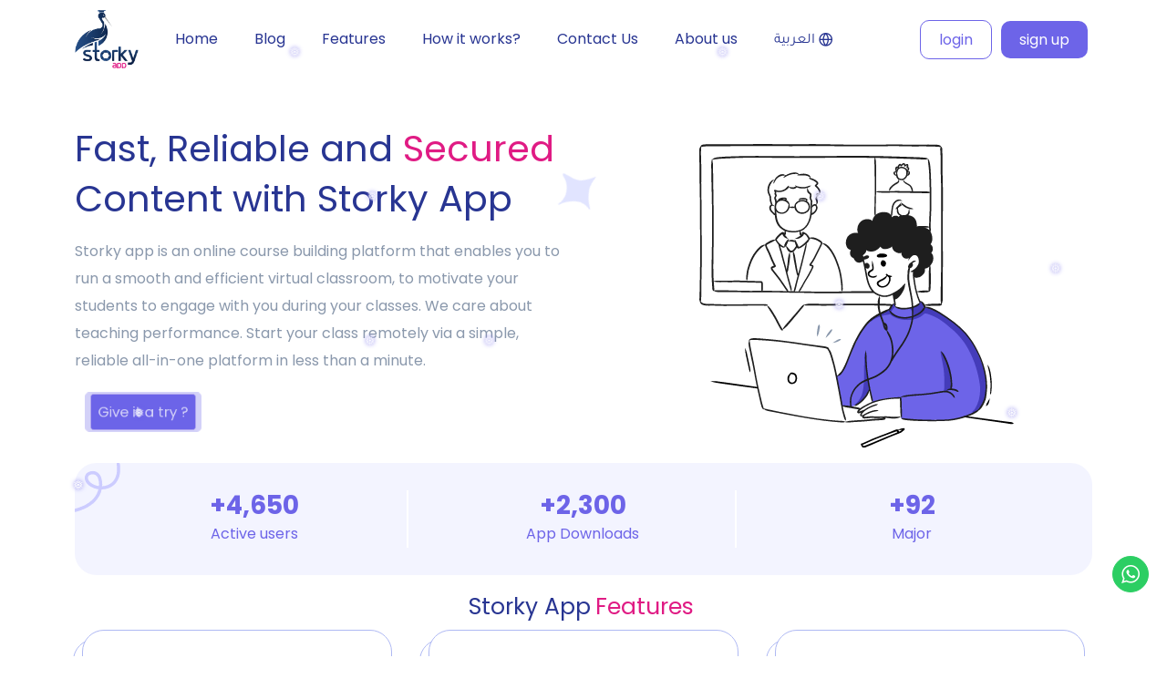

--- FILE ---
content_type: text/css
request_url: https://storkyapp.com/wp-content/themes/storkyApp/assets/css/scrollCue.css?ver=6.3.3
body_size: 854
content:
/**-----------------------

 scrollCue.js - ver.2.0.0
 URL : https://prjct-samwest.github.io/scrollCue/

 created by SamWest.
 Copyright (c) 2020 SamWest.
 This plugin is released under the MIT License.

 -----------------------**/
/**  ---------------
     fadeIn
*/
[data-cue="fadeIn"], [data-cues="fadeIn"] > * {
  opacity: 0;
}

@keyframes fadeIn {
  from {
    opacity: 0;
  }
  to {
    opacity: 1;
  }
}

/**  ---------------
     slideInLeft
*/
[data-cue="slideInLeft"], [data-cues="slideInLeft"] > * {
  opacity: 0;
}

@keyframes slideInLeft {
  from {
    opacity: 0;
    transform: translateX(-30px);
  }
  to {
    opacity: 1;
    transform: translateX(0);
  }
}

/**  ---------------
     slideInRight
*/
[data-cue="slideInRight"], [data-cues="slideInRight"] > * {
  opacity: 0;
}

@keyframes slideInRight {
  from {
    opacity: 0;
    transform: translateX(30px);
  }
  to {
    opacity: 1;
    transform: translateX(0);
  }
}

/**  ---------------
     slideInDown
*/
[data-cue="slideInDown"], [data-cues="slideInDown"] > * {
  opacity: 0;
}

@keyframes slideInDown {
  from {
    opacity: 0;
    transform: translateY(-30px);
  }
  to {
    opacity: 1;
    transform: translateY(0);
  }
}

/**  ---------------
     slideInUp
*/
[data-cue="slideInUp"], [data-cues="slideInUp"] > * {
  opacity: 0;
}

@keyframes slideInUp {
  from {
    opacity: 0;
    transform: translateY(30px);
  }
  to {
    opacity: 1;
    transform: translateY(0);
  }
}

/**  ---------------
     zoomIn
*/
[data-cue="zoomIn"], [data-cues="zoomIn"] > * {
  opacity: 0;
}

@keyframes zoomIn {
  from {
    opacity: 0;
    transform: scale(0.8);
  }
  to {
    opacity: 1;
    transform: scale(1);
  }
}

/**  ---------------
     zoomOut
*/
[data-cue="zoomOut"], [data-cues="zoomOut"] > * {
  opacity: 0;
}

@keyframes zoomOut {
  from {
    opacity: 0;
    transform: scale(1.2);
  }
  to {
    opacity: 1;
    transform: scale(1);
  }
}

/**  ---------------
     rotateIn
*/
[data-cue="rotateIn"], [data-cues="rotateIn"] > * {
  opacity: 0;
}

@keyframes rotateIn {
  from {
    opacity: 0;
    transform: rotateZ(-15deg);
  }
  to {
    opacity: 1;
    transform: rotateZ(0deg);
  }
}

/**  ---------------
     bounceIn
*/
[data-cue="bounceIn"], [data-cues="bounceIn"] > * {
  opacity: 0;
}

@keyframes bounceIn {
  0% {
    transform: scale3d(0.3, 0.3, 0.3);
  }
  20% {
    transform: scale3d(1.1, 1.1, 1.1);
  }
  40% {
    transform: scale3d(0.9, 0.9, 0.9);
  }
  60% {
    opacity: 1;
    transform: scale3d(1.03, 1.03, 1.03);
  }
  80% {
    transform: scale3d(0.97, 0.97, 0.97);
  }
  100% {
    opacity: 1;
    transform: scale3d(1, 1, 1);
  }
}

/**  ---------------
     bounceInLeft
*/
[data-cue="bounceInLeft"], [data-cues="bounceInLeft"] > * {
  opacity: 0;
}

@keyframes bounceInLeft {
  from,
  60%,
  75%,
  90%,
  to {
    animation-timing-function: cubic-bezier(0.215, 0.61, 0.355, 1);
  }
  0% {
    opacity: 0;
    transform: translate3d(-3000px, 0, 0);
  }
  60% {
    opacity: 1;
    transform: translate3d(25px, 0, 0);
  }
  75% {
    transform: translate3d(-10px, 0, 0);
  }
  90% {
    transform: translate3d(5px, 0, 0);
  }
  to {
    opacity: 1;
    transform: translate3d(0, 0, 0);
  }
}

/**  ---------------
     bounceInRight
*/
[data-cue="bounceInRight"], [data-cues="bounceInRight"] > * {
  opacity: 0;
}

@keyframes bounceInRight {
  from,
  60%,
  75%,
  90%,
  to {
    animation-timing-function: cubic-bezier(0.215, 0.61, 0.355, 1);
  }
  from {
    opacity: 0;
    transform: translate3d(3000px, 0, 0);
  }
  60% {
    opacity: 1;
    transform: translate3d(-25px, 0, 0);
  }
  75% {
    transform: translate3d(10px, 0, 0);
  }
  90% {
    transform: translate3d(-5px, 0, 0);
  }
  to {
    opacity: 1;
    transform: translate3d(0, 0, 0);
  }
}

/**  ---------------
     bounceInDown
*/
[data-cue="bounceInDown"], [data-cues="bounceInDown"] > * {
  opacity: 0;
}

@keyframes bounceInDown {
  from,
  60%,
  75%,
  90%,
  to {
    animation-timing-function: cubic-bezier(0.215, 0.61, 0.355, 1);
  }
  0% {
    opacity: 0;
    transform: translate3d(0, -3000px, 0);
  }
  60% {
    opacity: 1;
    transform: translate3d(0, 25px, 0);
  }
  75% {
    transform: translate3d(0, -10px, 0);
  }
  90% {
    transform: translate3d(0, 5px, 0);
  }
  to {
    opacity: 1;
    transform: translate3d(0, 0, 0);
  }
}

/**  ---------------
     bounceInUp
*/
[data-cue="bounceInUp"], [data-cues="bounceInUp"] > * {
  opacity: 0;
}

@keyframes bounceInUp {
  from,
  60%,
  75%,
  90%,
  to {
    animation-timing-function: cubic-bezier(0.215, 0.61, 0.355, 1);
  }
  from {
    opacity: 0;
    transform: translate3d(0, 3000px, 0);
  }
  60% {
    opacity: 1;
    transform: translate3d(0, -20px, 0);
  }
  75% {
    transform: translate3d(0, 10px, 0);
  }
  90% {
    transform: translate3d(0, -5px, 0);
  }
  to {
    opacity: 1;
    transform: translate3d(0, 0, 0);
  }
}

/**  ---------------
     flipInX
*/
[data-cue="flipInX"], [data-cues="flipInX"] > * {
  opacity: 0;
  backface-visibility: visible;
}

@keyframes flipInX {
  from {
    transform: perspective(400px) rotate3d(1, 0, 0, 90deg);
    animation-timing-function: ease-in;
    opacity: 0;
  }
  40% {
    transform: perspective(400px) rotate3d(1, 0, 0, -20deg);
    animation-timing-function: ease-in;
  }
  60% {
    transform: perspective(400px) rotate3d(1, 0, 0, 10deg);
    opacity: 1;
  }
  80% {
    transform: perspective(400px) rotate3d(1, 0, 0, -5deg);
  }
  to {
    opacity: 1;
    transform: perspective(400px);
  }
}

/**  ---------------
     flipInY
*/
[data-cue="flipInY"], [data-cues="flipInY"] > * {
  opacity: 0;
  backface-visibility: visible;
}

@keyframes flipInY {
  from {
    transform: perspective(400px) rotate3d(0, 1, 0, 90deg);
    animation-timing-function: ease-in;
    opacity: 0;
  }
  40% {
    transform: perspective(400px) rotate3d(0, 1, 0, -20deg);
    animation-timing-function: ease-in;
  }
  60% {
    transform: perspective(400px) rotate3d(0, 1, 0, 10deg);
    opacity: 1;
  }
  80% {
    transform: perspective(400px) rotate3d(0, 1, 0, -5deg);
  }
  to {
    opacity: 1;
    transform: perspective(400px);
  }
}


--- FILE ---
content_type: text/css
request_url: https://storkyapp.com/wp-content/themes/storkyApp/assets/css/style.css?ver=6.3.3
body_size: 17998
content:
@charset "utf-8";
@font-face{font-family:Poppins;src:url(../fonts/Poppins/Poppins-Regular.ttf);font-weight:400;
	font-display: swap;}@font-face{font-family:Poppins;src:url(../fonts/Poppins/Poppins-Bold.ttf);font-weight:700;font-display: swap;}@font-face{font-family:Poppins;src:url(../fonts/Poppins/Poppins-SemiBold.ttf);font-weight:600;font-display: swap;}@font-face{font-family:Tajawal;src:url(../fonts/Tajawal/Tajawal-Regular.ttf);font-weight:400;font-display: swap;}@font-face{font-family:Tajawal;src:url(../fonts/Tajawal/Tajawal-Bold.ttf);font-weight:700;font-display: swap;}
@font-face {font-family: feather;
	src: url(../fonts/feather.eot?t=1525787366991);
	src: url(../fonts/feather.eot?t=1525787366991#iefix)
			format("embedded-opentype"),
		url(../fonts/feather.woff?t=1525787366991) format("woff"),
		url(../fonts/feather.ttf?t=1525787366991) format("truetype"),
		url(../fonts/feather.svg?t=1525787366991#feather) format("svg");
		font-display: swap;
}
.feather {
	font-family: feather !important;
	font-style: normal;
	font-weight: 400;
	font-variant: normal;
	text-transform: none;
	-webkit-font-smoothing: antialiased;
	-moz-osx-font-smoothing: grayscale;
}
.icon-facebook:before{content: "\e86c";}.icon-linkedin:before{content: "\e91f";}.icon-youtube:before{content: "\e92a";} .icon-mail:before {content: "\e88a";}.icon-phone-call:before {content: "\e8a5";}.icon-globe:before {content: "\e877";}.icon-plus:before {content: "\e8b1";}.icon-minus:before {content: "\e897";}.icon-chevron-right:before {content: "\e844";}.icon-chevron-left:before {content: "\e843";}.icon-map-pin:before {content: "\e88e";}.icon-check:before {content: "\e83f";}.icon-chevron-up:before {content: "\e845";}.icon-chevron-down:before {content: "\e842";}

:root {
	--primaryColor: #283592;
	--thirdColor: #E01B84;
	--light-danger: #ffeff8;
	--secondaryColor:#6D64E8;
    --warning: #ffc107;
    --light-warning: #fcf6e5;
	--whiteColor: #FFFFFF;
	--headingColor: #13234b;
	--paragraphColor: #8A98AC;
	--dark: #666666;
	--light-dark: #eeeef3;
	--primary-opacity: 40, 53, 146;
	--transition: all ease 0.8s;
	--fontSize: 15px;
	--fontFamily:Poppins, sans-serif;
	--ArfontFamily:Tajawal, sans-serif;
	--light-secondary: #f4f3ff;
	--light-primary: #E1E4FF;
	--secondary-opacity: 109, 100, 232;
	--danger-opacity: 224, 27, 132;
	--warning-opacity: 255, 193, 7;
	--success-opacity: 8, 210, 111;
	--info-opacity: 129, 206, 246;
	--checkbox: var(--dark);
	--dark-opacity: 102,102,102;
	--primary: #283592;
	--light-primary: #E1E4FF;
	--secondary: #6d64e8;
	--light-secondary: #f4f3ff;
	--danger: rgb(224, 27, 132);
	--light-danger: #ffeff8;
	--warning: #ffc107;
	--light-warning: #fcf6e5;
	--success: #08d26f;
	--light-success: #e4fff2;
	--info: #81cef6;
	--light-info: #d4eefc;
	--dark: #666666;
	--light-dark: #eeeef3;
	--troy-blue: #13234b;
	--light-gray: #f2f2fa;
	--brown: #b47759;
	--move: #aab5c1;
	--light-brown: #e8d9cf;
	--primary-opacity: 40, 53, 146;
	--secondary-opacity: 109, 100, 232;
	--danger-opacity: 224, 27, 132;
	--warning-opacity: 255, 193, 7;
	--success-opacity: 8, 210, 111;
	--info-opacity: 129, 206, 246;
	--checkbox: var(--dark);
	--dark-opacity: 102, 102, 102;
	--checkbox-opacity: var(--dark-opacity);
	--box-shadow: 0px 14px 14px -5px rgba(14, 19, 75, 0.2);
	--box-shadow-2: 0px 5px 8px -3px rgb(0 0 0 / 14%);
	--box-shadow-3: 0px 5px 5px -3px rgb(0 0 0 / 20%),
		0px 8px 10px 1px rgb(0 0 0 / 14%), 0px 3px 14px 2px rgb(0 0 0 / 12%);
	--border-radius: 0.625rem;
	--border: 1px solid var(--move);
	--arabic-font: "Tajawal", sans-serif;
	--english-font: "Poppins", sans-serif;
	--storkyFont: "storkyFont";
	--large:20px;
	--normal:16px;
	--bitlarge:18px;
	--text: 13px
}
html{
	overflow-x: hidden;
}
/* Fonts Icons  */
.feather,[class*=" icofont-"],[class^=icofont-],i[class*=" fonticon-"]:before,i[class^=fonticon-]:before{font-style:normal;font-variant:normal;text-transform:none;-webkit-font-smoothing:antialiased}@font-face{font-family:feather;src:url(../fonts/feather.eot?t=1525787366991);src:url(../fonts/feather.eot?t=1525787366991#iefix) format("embedded-opentype"),url(../fonts/feather.woff?t=1525787366991) format("woff"),url(../fonts/feather.ttf?t=1525787366991) format("truetype"),url(../fonts/feather.svg?t=1525787366991#feather) format("svg")}.feather{font-family:feather!important;font-weight:400;-moz-osx-font-smoothing:grayscale}.icon-alert-octagon:before{content:"\e81b"}.icon-alert-circle:before{content:"\e81c"}.icon-activity:before{content:"\e81d"}.icon-alert-triangle:before{content:"\e81e"}.icon-align-center:before{content:"\e81f"}.icon-airplay:before{content:"\e820"}.icon-align-justify:before{content:"\e821"}.icon-align-left:before{content:"\e822"}.icon-align-right:before{content:"\e823"}.icon-arrow-down-left:before{content:"\e824"}.icon-arrow-down-right:before{content:"\e825"}.icon-anchor:before{content:"\e826"}.icon-aperture:before{content:"\e827"}.icon-arrow-left:before{content:"\e828"}.icon-arrow-right:before{content:"\e829"}.icon-arrow-down:before{content:"\e82a"}.icon-arrow-up-left:before{content:"\e82b"}.icon-arrow-up-right:before{content:"\e82c"}.icon-arrow-up:before{content:"\e82d"}.icon-award:before{content:"\e82e"}.icon-bar-chart:before{content:"\e82f"}.icon-at-sign:before{content:"\e830"}.icon-bar-chart-2:before{content:"\e831"}.icon-battery-charging:before{content:"\e832"}.icon-bell-off:before{content:"\e833"}.icon-battery:before{content:"\e834"}.icon-bluetooth:before{content:"\e835"}.icon-bell:before{content:"\e836"}.icon-book:before{content:"\e837"}.icon-briefcase:before{content:"\e838"}.icon-camera-off:before{content:"\e839"}.icon-calendar:before{content:"\e83a"}.icon-bookmark:before{content:"\e83b"}.icon-box:before{content:"\e83c"}.icon-camera:before{content:"\e83d"}.icon-check-circle:before{content:"\e83e"}.icon-check:before{content:"\e83f"}.icon-check-square:before{content:"\e840"}.icon-cast:before{content:"\e841"}.icon-chevron-down:before{content:"\e842"}.icon-chevron-left:before{content:"\e843"}.icon-chevron-right:before{content:"\e844"}.icon-chevron-up:before{content:"\e845"}.icon-chevrons-down:before{content:"\e846"}.icon-chevrons-right:before{content:"\e847"}.icon-chevrons-up:before{content:"\e848"}.icon-chevrons-left:before{content:"\e849"}.icon-circle:before{content:"\e84a"}.icon-clipboard:before{content:"\e84b"}.icon-chrome:before{content:"\e84c"}.icon-clock:before{content:"\e84d"}.icon-cloud-lightning:before{content:"\e84e"}.icon-cloud-drizzle:before{content:"\e84f"}.icon-cloud-rain:before{content:"\e850"}.icon-cloud-off:before{content:"\e851"}.icon-codepen:before{content:"\e852"}.icon-cloud-snow:before{content:"\e853"}.icon-compass:before{content:"\e854"}.icon-copy:before{content:"\e855"}.icon-corner-down-right:before{content:"\e856"}.icon-corner-down-left:before{content:"\e857"}.icon-corner-left-down:before{content:"\e858"}.icon-corner-left-up:before{content:"\e859"}.icon-corner-up-left:before{content:"\e85a"}.icon-corner-up-right:before{content:"\e85b"}.icon-corner-right-down:before{content:"\e85c"}.icon-corner-right-up:before{content:"\e85d"}.icon-cpu:before{content:"\e85e"}.icon-credit-card:before{content:"\e85f"}.icon-crosshair:before{content:"\e860"}.icon-disc:before{content:"\e861"}.icon-delete:before{content:"\e862"}.icon-download-cloud:before{content:"\e863"}.icon-download:before{content:"\e864"}.icon-droplet:before{content:"\e865"}.icon-edit-2:before{content:"\e866"}.icon-edit:before{content:"\e867"}.icon-edit-1:before{content:"\e868"}.icon-external-link:before{content:"\e869"}.icon-eye:before{content:"\e86a"}.icon-feather:before{content:"\e86b"}.icon-facebook:before{content:"\e86c"}.icon-file-minus:before{content:"\e86d"}.icon-eye-off:before{content:"\e86e"}.icon-fast-forward:before{content:"\e86f"}.icon-file-text:before{content:"\e870"}.icon-film:before{content:"\e871"}.icon-file:before{content:"\e872"}.icon-file-plus:before{content:"\e873"}.icon-folder:before{content:"\e874"}.icon-filter:before{content:"\e875"}.icon-flag:before{content:"\e876"}.icon-globe:before{content:"\e877"}.icon-grid:before{content:"\e878"}.icon-heart:before{content:"\e879"}.icon-home:before{content:"\e87a"}.icon-github:before{content:"\e87b"}.icon-image:before{content:"\e87c"}.icon-inbox:before{content:"\e87d"}.icon-layers:before{content:"\e87e"}.icon-info:before{content:"\e87f"}.icon-instagram:before{content:"\e880"}.icon-layout:before{content:"\e881"}.icon-link-2:before{content:"\e882"}.icon-life-buoy:before{content:"\e883"}.icon-link:before{content:"\e884"}.icon-log-in:before{content:"\e885"}.icon-list:before{content:"\e886"}.icon-lock:before{content:"\e887"}.icon-log-out:before{content:"\e888"}.icon-loader:before{content:"\e889"}.icon-mail:before{content:"\e88a"}.icon-maximize-2:before{content:"\e88b"}.icon-map:before{content:"\e88c"}.icon-map-pin:before{content:"\e88e"}.icon-menu:before{content:"\e88f"}.icon-message-circle:before{content:"\e890"}.icon-message-square:before{content:"\e891"}.icon-minimize-2:before{content:"\e892"}.icon-mic-off:before{content:"\e893"}.icon-minus-circle:before{content:"\e894"}.icon-mic:before{content:"\e895"}.icon-minus-square:before{content:"\e896"}.icon-minus:before{content:"\e897"}.icon-moon:before{content:"\e898"}.icon-monitor:before{content:"\e899"}.icon-more-vertical:before{content:"\e89a"}.icon-more-horizontal:before{content:"\e89b"}.icon-move:before{content:"\e89c"}.icon-music:before{content:"\e89d"}.icon-navigation-2:before{content:"\e89e"}.icon-navigation:before{content:"\e89f"}.icon-octagon:before{content:"\e8a0"}.icon-package:before{content:"\e8a1"}.icon-pause-circle:before{content:"\e8a2"}.icon-pause:before{content:"\e8a3"}.icon-percent:before{content:"\e8a4"}.icon-phone-call:before{content:"\e8a5"}.icon-phone-forwarded:before{content:"\e8a6"}.icon-phone-missed:before{content:"\e8a7"}.icon-phone-off:before{content:"\e8a8"}.icon-phone-incoming:before{content:"\e8a9"}.icon-phone:before{content:"\e8aa"}.icon-phone-outgoing:before{content:"\e8ab"}.icon-pie-chart:before{content:"\e8ac"}.icon-play-circle:before{content:"\e8ad"}.icon-play:before{content:"\e8ae"}.icon-plus-square:before{content:"\e8af"}.icon-plus-circle:before{content:"\e8b0"}.icon-plus:before{content:"\e8b1"}.icon-pocket:before{content:"\e8b2"}.icon-printer:before{content:"\e8b3"}.icon-power:before{content:"\e8b4"}.icon-radio:before{content:"\e8b5"}.icon-repeat:before{content:"\e8b6"}.icon-refresh-ccw:before{content:"\e8b7"}.icon-rewind:before{content:"\e8b8"}.icon-rotate-ccw:before{content:"\e8b9"}.icon-refresh-cw:before{content:"\e8ba"}.icon-rotate-cw:before{content:"\e8bb"}.icon-save:before{content:"\e8bc"}.icon-search:before{content:"\e8bd"}.icon-server:before{content:"\e8be"}.icon-scissors:before{content:"\e8bf"}.icon-share-2:before{content:"\e8c0"}.icon-share:before{content:"\e8c1"}.icon-shield:before{content:"\e8c2"}.icon-settings:before{content:"\e8c3"}.icon-skip-back:before{content:"\e8c4"}.icon-shuffle:before{content:"\e8c5"}.icon-sidebar:before{content:"\e8c6"}.icon-skip-forward:before{content:"\e8c7"}.icon-slack:before{content:"\e8c8"}.icon-slash:before{content:"\e8c9"}.icon-smartphone:before{content:"\e8ca"}.icon-square:before{content:"\e8cb"}.icon-speaker:before{content:"\e8cc"}.icon-star:before{content:"\e8cd"}.icon-stop-circle:before{content:"\e8ce"}.icon-sun:before{content:"\e8cf"}.icon-sunrise:before{content:"\e8d0"}.icon-tablet:before{content:"\e8d1"}.icon-tag:before{content:"\e8d2"}.icon-sunset:before{content:"\e8d3"}.icon-target:before{content:"\e8d4"}.icon-thermometer:before{content:"\e8d5"}.icon-thumbs-up:before{content:"\e8d6"}.icon-thumbs-down:before{content:"\e8d7"}.icon-toggle-left:before{content:"\e8d8"}.icon-toggle-right:before{content:"\e8d9"}.icon-trash-2:before{content:"\e8da"}.icon-trash:before{content:"\e8db"}.icon-trending-up:before{content:"\e8dc"}.icon-trending-down:before{content:"\e8dd"}.icon-triangle:before{content:"\e8de"}.icon-type:before{content:"\e8df"}.icon-twitter:before{content:"\e8e0"}.icon-upload:before{content:"\e8e1"}.icon-umbrella:before{content:"\e8e2"}.icon-upload-cloud:before{content:"\e8e3"}.icon-unlock:before{content:"\e8e4"}.icon-user-check:before{content:"\e8e5"}.icon-user-minus:before{content:"\e8e6"}.icon-user-plus:before{content:"\e8e7"}.icon-user-x:before{content:"\e8e8"}.icon-user:before{content:"\e8e9"}.icon-users:before{content:"\e8ea"}.icon-video-off:before{content:"\e8eb"}.icon-video:before{content:"\e8ec"}.icon-voicemail:before{content:"\e8ed"}.icon-volume-x:before{content:"\e8ee"}.icon-volume-2:before{content:"\e8ef"}.icon-volume-1:before{content:"\e8f0"}.icon-volume:before{content:"\e8f1"}.icon-watch:before{content:"\e8f2"}.icon-wifi:before{content:"\e8f3"}.icon-x-square:before{content:"\e8f4"}.icon-wind:before{content:"\e8f5"}.icon-x:before{content:"\e8f6"}.icon-x-circle:before{content:"\e8f7"}.icon-zap:before{content:"\e8f8"}.icon-zoom-in:before{content:"\e8f9"}.icon-zoom-out:before{content:"\e8fa"}.icon-command:before{content:"\e8fb"}.icon-cloud:before{content:"\e8fc"}.icon-hash:before{content:"\e8fd"}.icon-headphones:before{content:"\e8fe"}.icon-underline:before{content:"\e8ff"}.icon-italic:before{content:"\e900"}.icon-bold:before{content:"\e901"}.icon-crop:before{content:"\e902"}.icon-help-circle:before{content:"\e903"}.icon-paperclip:before{content:"\e904"}.icon-shopping-cart:before{content:"\e905"}.icon-tv:before{content:"\e906"}.icon-wifi-off:before{content:"\e907"}.icon-minimize:before{content:"\e88d"}.icon-maximize:before{content:"\e908"}.icon-gitlab:before{content:"\e909"}.icon-sliders:before{content:"\e90a"}.icon-star-on:before{content:"\e90b"}.icon-heart-on:before{content:"\e90c"}.icon-archive:before{content:"\e90d"}.icon-arrow-down-circle:before{content:"\e90e"}.icon-arrow-up-circle:before{content:"\e90f"}.icon-arrow-left-circle:before{content:"\e910"}.icon-arrow-right-circle:before{content:"\e911"}.n-bar-chart-line-:before{content:"\e912"}.icon-bar-chart-line:before{content:"\e913"}.icon-book-open:before{content:"\e914"}.icon-code:before{content:"\e915"}.icon-database:before{content:"\e916"}.icon-dollar-sign:before{content:"\e917"}.icon-folder-plus:before{content:"\e918"}.icon-gift:before{content:"\e919"}.icon-folder-minus:before{content:"\e91a"}.icon-git-commit:before{content:"\e91b"}.icon-git-branch:before{content:"\e91c"}.icon-git-pull-request:before{content:"\e91d"}.icon-git-merge:before{content:"\e91e"}.icon-linkedin:before{content:"\e91f"}.icon-hard-drive:before{content:"\e920"}.icon-more-vertical-:before{content:"\e921"}.icon-more-horizontal-:before{content:"\e922"}.icon-rss:before{content:"\e923"}.icon-send:before{content:"\e924"}.icon-shield-off:before{content:"\e925"}.icon-shopping-bag:before{content:"\e926"}.icon-terminal:before{content:"\e927"}.icon-truck:before{content:"\e928"}.icon-zap-off:before{content:"\e929"}.icon-youtube:before{content:"\e92a"}@font-face{font-family:fonticon;src:url("../fonts/fonticon.ttf?t=8e8dbe1ea9ce4a70bc69a61ddae8f305") format("truetype"),url("../fonts/fonticon.woff?8e8dbe1ea9ce4a70bc69a61ddae8f305") format("woff"),url("../fonts/fonticon.woff2?t=8e8dbe1ea9ce4a70bc69a61ddae8f305") format("woff2")}i[class*=" fonticon-"]:before,i[class^=fonticon-]:before{font-family:fonticon!important;vertical-align:middle;font-weight:400!important;-moz-osx-font-smoothing:grayscale}.fonticon-delivery:before{content:"\f101"}.fonticon-bicycle:before{content:"\f102"}.fonticon-bookmark:before{content:"\f103"}.fonticon-like:before{content:"\f104"}.fonticon-microphone:before{content:"\f105"}.fonticon-location:before{content:"\f106"}.fonticon-gallery:before{content:"\f107"}.fonticon-share:before{content:"\f108"}.fonticon-star:before{content:"\f109"}.fonticon-trash-bin:before{content:"\f10a"}.fonticon-user-2:before{content:"\f10b"}.fonticon-view:before{content:"\f10c"}.fonticon-user:before{content:"\f10d"}.fonticon-pin:before{content:"\f10e"}.fonticon-chat:before{content:"\f10f"}.fonticon-home:before{content:"\f110"}.fonticon-mail:before{content:"\f111"}.fonticon-settings:before{content:"\f112"}.fonticon-alignment-right:before{content:"\f113"}.fonticon-link:before{content:"\f114"}.fonticon-attach:before{content:"\f115"}.fonticon-smile:before{content:"\f116"}.fonticon-moon:before{content:"\f117"}.fonticon-sun:before{content:"\f118"}.fonticon-train:before{content:"\f119"}.fonticon-eclipse:before{content:"\f11a"}.fonticon-drone:before{content:"\f11b"}.fonticon-truck:before{content:"\f11c"}.fonticon-ship:before{content:"\f11d"}.fonticon-offline:before{content:"\f11e"}.fonticon-printer:before{content:"\f11f"}.fonticon-paperclip:before{content:"\f120"}.fonticon-attachments:before{content:"\f121"}.fonticon-attachment:before{content:"\f122"}.fonticon-dogecoin:before{content:"\f123"}.fonticon-bitcoin:before{content:"\f124"}.fonticon-setting:before{content:"\f125"}.fonticon-headset:before{content:"\f126"}.fonticon-play:before{content:"\f127"}.fonticon-pause:before{content:"\f128"}.fonticon-next:before{content:"\f129"}.fonticon-back:before{content:"\f12a"}.fonticon-shuffle:before{content:"\f12b"}.fonticon-repeat:before{content:"\f12c"}.fonticon-outgoing-call:before{content:"\f12d"}.fonticon-incoming-call:before{content:"\f12e"}.fonticon-cash-payment:before{content:"\f12f"}.fonticon-mobile-payment:before{content:"\f130"}.fonticon-card:before{content:"\f131"}.fonticon-like-1:before{content:"\f132"}.fonticon-bank:before{content:"\f133"}.fonticon-telegram:before{content:"\f134"}.fonticon-drive:before{content:"\f135"}.fonticon-remote-control:before{content:"\f136"}.fonticon-house:before{content:"\f137"}.fonticon-image:before{content:"\f138"}.fonticon-app-store:before{content:"\f139"}.fonticon-email:before{content:"\f13a"}.fonticon-stats:before{content:"\f13b"}.fonticon-notification:before{content:"\f13c"}.fonticon-send:before{content:"\f13d"}.fonticon-insurance:before{content:"\f13e"}.fonticon-hourglass:before{content:"\f13f"}.fonticon-calendar:before{content:"\f140"}.fonticon-alarm:before{content:"\f141"}.fonticon-layers:before{content:"\f142"}.fonticon-facebook:before{content:"\f143"}.fonticon-instagram:before{content:"\f144"}.fonticon-linkedin:before{content:"\f145"}.fonticon-globe:before{content:"\f146"}.fonticon-equalizer:before{content:"\f147"}.fonticon-settings-1:before{content:"\f148"}.fonticon-creativity:before{content:"\f149"}.fonticon-content-marketing:before{content:"\f14a"}.fonticon-line-chart:before{content:"\f14b"}.fonticon-cms:before{content:"\f14c"}.fonticon-hello:before{content:"\f14d"}.fonticon-password:before{content:"\f14e"}.fonticon-credit-card:before{content:"\f14f"}.fonticon-enlarge:before{content:"\f150"}.fonticon-24-hours:before{content:"\f151"}.fonticon-heart:before{content:"\f152"}.fonticon-user-experience:before{content:"\f153"}.fonticon-web-design:before{content:"\f154"}.fonticon-sun-1:before{content:"\f155"}.fonticon-sun-2:before{content:"\f156"}.fonticon-messenger:before{content:"\f157"}@font-face{font-family:IcoFont;font-weight:400;font-style:Regular;src:url(../fonts/icofont.woff2) format("woff2"),url(../fonts/icofont.woff) format("woff")}[class*=" icofont-"],[class^=icofont-]{font-family:IcoFont!important;speak:none;font-weight:400;white-space:nowrap;word-wrap:normal;direction:ltr;-webkit-font-feature-settings:"liga"}.icofont-eye-alt:before{content:"\ef21"}.icofont-eye-blocked:before{content:"\ef22"}.icofont-glass:before{content:"\ef3d"}icofont-star-alt-1:before{content:"\effe"}.icofont-star-alt-2:before{content:"\efff"}.icofont-star:before{content:"\f000"}.icofont-street-view:before{content:"\f001"}.icofont-support-faq:before{content:"\f002"}.icofont-tack-pin:before{content:"\f003"}.icofont-tag:before{content:"\f004"}.icofont-tags:before{content:"\f005"}.icofont-tasks:before{content:"\f007"}.icofont-wallet:before{content:"\f024"}.icofont-boy:before{content:"\eceb"}.icofont-business-man-alt-1:before{content:"\ecec"}.icofont-business-man-alt-2:before{content:"\eced"}.icofont-business-man-alt-3:before{content:"\ecee"}.icofont-business-man:before{content:"\ecef"}.icofont-female:before{content:"\ecf0"}.icofont-funky-man:before{content:"\ecf1"}.icofont-girl-alt:before{content:"\ecf2"}.icofont-girl:before{content:"\ecf3"}.icofont-group:before{content:"\ecf4"}.icofont-hotel-boy-alt:before{content:"\ecf5"}.icofont-hotel-boy:before{content:"\ecf6"}.icofont-kid:before{content:"\ecf7"}.icofont-man-in-glasses:before{content:"\ecf8"}.icofont-people:before{content:"\ecf9"}.icofont-support:before{content:"\ecfa"}.icofont-user-alt-1:before{content:"\ecfb"}.icofont-user-alt-2:before{content:"\ecfc"}.icofont-user-alt-3:before{content:"\ecfd"}.icofont-user-alt-4:before{content:"\ecfe"}.icofont-user-alt-5:before{content:"\ecff"}.icofont-user-alt-6:before{content:"\ed00"}.icofont-user-alt-7:before{content:"\ed01"}.icofont-user-female:before{content:"\ed02"}.icofont-user-male:before{content:"\ed03"}.icofont-user-suited:before{content:"\ed04"}.icofont-user:before{content:"\ed05"}.icofont-users-alt-1:before{content:"\ed06"}.icofont-users-alt-2:before{content:"\ed07"}.icofont-users-alt-3:before{content:"\ed08"}.icofont-users-alt-4:before{content:"\ed09"}.icofont-users-alt-5:before{content:"\ed0a"}.icofont-users-alt-6:before{content:"\ed0b"}.icofont-users-social:before{content:"\ed0c"}.icofont-users:before{content:"\ed0d"}.icofont-waiter-alt:before{content:"\ed0e"}.icofont-waiter:before{content:"\ed0f"}.icofont-woman-in-glasses:before{content:"\ed10"}.icofont-search-1:before{content:"\ed11"}.icofont-search-2:before{content:"\ed12"}.icofont-search-document:before{content:"\ed13"}.icofont-search-folder:before{content:"\ed14"}.icofont-search-job:before{content:"\ed15"}.icofont-search-map:before{content:"\ed16"}.icofont-search-property:before{content:"\ed17"}.icofont-search-restaurant:before{content:"\ed18"}.icofont-search-stock:before{content:"\ed19"}.icofont-search-user:before{content:"\ed1a"}.icofont-search:before{content:"\ed1b"}.icofont-ticket:before{content:"\f00f"}.icofont-toggle-on:before{content:"\f012"}.icofont-toggle-off:before{content:"\f011"}.icofont-thumbs-up:before{content:"\f00c"}.icofont-thumbs-down:before{content:"\f00b"}.icofont-touch:before{content:"\f015"}.icofont-space:before{content:"\eff0"}.icofont-signal:before{content:"\efea"}.icofont-library:before{content:"\ef65"}.icofont-license:before{content:"\ef66"}.icofont-letter:before{content:"\ef63"}.icofont-rocket-alt-1:before{content:"\ee2b"}.icofont-rocket-alt-2:before{content:"\ee2c"}.icofont-rocket:before{content:"\ee2d"}.icofont-ui-copy:before{content:"\ec51"}.icofont-ui-clip:before{content:"\ec4d"}.icofont-presentation:before{content:"\e975"}.icofont-money-bag:before{content:"\e972"}.icofont-brainstorming:before{content:"\ead3"}.icofont-certificate-alt-1:before{content:"\ead4"}.icofont-certificate-alt-2:before{content:"\ead5"}.icofont-certificate:before{content:"\ead6"}.icofont-education:before{content:"\ead7"}.icofont-electron:before{content:"\ead8"}.icofont-globe-alt:before{content:"\eada"}.icofont-bell:before{content:"\eeb8"}.icofont-bell-alt:before{content:"\eacf"}.icofont-black-board:before{content:"\ead0"}.icofont-paper:before{content:"\eae5"}.icofont-pen-holder-alt-1:before{content:"\ebf2"}.icofont-pen-holder:before{content:"\ebf3"}.icofont-brand-walmart:before{content:"\e955"}.icofont-paper-plane:before{content:"\efb4"}.icofont-under-construction-alt:before{content:"\e9b9"}.icofont-under-construction:before{content:"\e9ba"}.icofont-ui-delete:before{content:"\ec53"}.icofont-ui-edit:before{content:"\ec55"}.icofont-ui-unlock:before{content:"\ec8c"}.icofont-ui-message:before{content:"\ec67"}.icofont-navigation-menu:before{content:"\efa2"}.icofont-copyright:before{content:"\eef3"}.icofont-coffee-mug:before{content:"\eb57"}.icofont-marker-alt-2:before{content:"\ebe8"}.icofont-pen-alt-1:before{content:"\ebef"}.icofont-pen-alt-2:before{content:"\ebf0"}.icofont-code-alt:before{content:"\ede6"}.icofont-mic-mute:before{content:"\ef94"}.icofont-mic:before{content:"\ef95"}.icofont-volume-down:before{content:"\ecb7"}.icofont-volume-mute:before{content:"\ecb8"}.icofont-volume-off:before{content:"\ecb9"}.icofont-marker-alt-3:before{content:"\ebe9"}.icofont-book-alt:before{content:"\ead1"}.icofont-book:before{content:"\ead2"}.icofont-tasks-alt:before{content:"\f006"}.icofont-meeting-add:before{content:"\e971"}.icofont-camera-alt:before{content:"\eece"}.icofont-camera:before{content:"\eecf"}.icofont-hand-up:before{content:"\ea8d"}.icofont-exclamation:before{content:"\ef1c"}.icofont-close:before{content:"\eee4"}.icofont-filter:before{content:"\ef29"}.icofont-eye::before{content:"\ef24"}.icofont-brand-whatsapp:before{content:"\e957"}.icofont-question:before{content:"\efcc"}.icofont-qr-code:before{content:"\efc8"}.icofont-speech-comments:before{content:"\eff2"}.icofont-pencil:before{content:"\ebf9"}.icofont-rulers-alt:before{content:"\ec02"}.icofont-ui-calculator:before{content:"\ec05"}.icofont-interface:before{content:"\ef52"}.icofont-history:before{content:"\ef46"}.icofont-hand:before{content:"\ef41"}.icofont-computer:before{content:"\eeee"}.icofont-presentation-alt:before{content:"\e974"}.icofont-code:before{content:"\eeea"}.icofont-files-stack:before{content:"\e96e"}.icofont-file-audio:before{content:"\eb09"}.icofont-file-avi-mp4:before{content:"\eb0a"}.icofont-file-bmp:before{content:"\eb0b"}.icofont-file-code:before{content:"\eb0c"}.icofont-file-css:before{content:"\eb0d"}.icofont-file-document:before{content:"\eb0e"}.icofont-file-eps:before{content:"\eb0f"}.icofont-file-excel:before{content:"\eb10"}.icofont-file-exe:before{content:"\eb11"}.icofont-file-file:before{content:"\eb12"}.icofont-file-flv:before{content:"\eb13"}.icofont-file-gif:before{content:"\eb14"}.icofont-file-html5:before{content:"\eb15"}.icofont-file-image:before{content:"\eb16"}.icofont-file-iso:before{content:"\eb17"}.icofont-file-java:before{content:"\eb18"}.icofont-file-javascript:before{content:"\eb19"}.icofont-file-jpg:before{content:"\eb1a"}.icofont-file-midi:before{content:"\eb1b"}.icofont-file-mov:before{content:"\eb1c"}.icofont-file-mp3:before{content:"\eb1d"}.icofont-file-pdf:before{content:"\eb1e"}.icofont-file-php:before{content:"\eb1f"}.icofont-file-png:before{content:"\eb20"}.icofont-file-powerpoint:before{content:"\eb21"}.icofont-file-presentation:before{content:"\eb22"}.icofont-file-psb:before{content:"\eb23"}.icofont-file-psd:before{content:"\eb24"}.icofont-file-python:before{content:"\eb25"}.icofont-file-ruby:before{content:"\eb26"}.icofont-file-spreadsheet:before{content:"\eb27"}.icofont-file-sql:before{content:"\eb28"}.icofont-file-svg:before{content:"\eb29"}.icofont-file-text:before{content:"\eb2a"}.icofont-file-tiff:before{content:"\eb2b"}.icofont-file-video:before{content:"\eb2c"}.icofont-file-wave:before{content:"\eb2d"}.icofont-file-wmv:before{content:"\eb2e"}.icofont-file-word:before{content:"\eb2f"}.icofont-file-zip:before{content:"\eb30"}

body {

	font-weight: 400;
	font-family: var(--fontFamily);
	color: var(--paragraphColor);
	-webkit-transition: var(--transition);
	transition: var(--transition);
	font-size: 16px;
	/* background: url(../img/ramdanRight.png)  no-repeat ; */
	/* background-size: 150px; */
    /* background-position: top right; */
}
p {
	font-family: var(--fontFamily);
	margin-bottom: 0;
	line-height: 30px;
	font-weight: 100;
	color: var(--paragraphColor);
}
.h1, .h2, .h3, .h4, .h5, .h6, h1, h2, h3, h4, h5, h6 {
	margin-bottom: 0;
	font-family: var(--fontFamily);
	font-weight: bold;
	color: var(--headingColor);
}

a {
	text-decoration: none;
	-webkit-transition: var(--transition);
	transition: var(--transition);
	font-weight: 400;
	text-align: center;
	border-radius: 5px;
}
.m-center {
	margin: 10px  auto;
	display: table;
}

.default-btn {
	background:transparent;
	padding:  10px;
	display: inline-flex;
	justify-content: center;
	align-items: center;
	
	/*
	color: var(--whiteColor);
	display: -webkit-inline-box;
	display: -ms-inline-flexbox;
	-webkit-box-pack: center;
	-ms-flex-pack: center;
	border: none;
	position: relative;
	overflow: hidden;
	-webkit-transition: var(--transition);
	transition: var(--transition);
	z-index: 1;
	 */
}
.default-btn:hover {
	color: var(--whiteColor);
}
.roseButton{
	padding:  10px ;
}

.d-table {

	width: 100%;

	height: 100%;

}



.d-table-cell {

	display: table-cell;

	vertical-align: middle;

}



img {

	height: auto;

	max-width: 100%;

}

/* spacing paddfin & margin */
.ptb-150{padding-top: 150px;  padding-bottom: 150px;}
.ptb-100 {  padding-top: 100px;padding-bottom: 100px;}
.pb-70 { padding-bottom: 70px;}.ptb-60{	padding-top: 20px;	padding-bottom: 20px;}.pt-30{ padding-top: 30px;}.pb-30{ padding-bottom: 30px;}.pt-50{  padding-top: 50px;}.pb-100 { padding-bottom: 100px;}.pt-100 {  padding-top: 100px;}.pt-70 {  padding-top: 70px;}.pl-10{  padding-left: 10px!important;}.pr-50{  padding-right: 50px;}.pl-50{  padding-left: 50px;}.pb-20{  padding-top: 20px;}.mr-40{ margin-right: 40px;}.ml-40{ margin-left: 40px;}
/* spacing paddfin & margin */

/* -----------------------------------

Preloader

-------------------------------------*/

.preloader {

	width: 100%;

	height: 100%;

	position: fixed;

	background-color: var(--primaryColor);

	top: 0;

	left: 0;

	z-index: 99999;

}



.preloader .lds-ripple {

	position: relative;

	width: 150px;

	height: 150px;

	top: 50%;

	left: 50%;

	-webkit-transform: translate(-50%, -50%);

					transform: translate(-50%, -50%);

}



.preloader .lds-ripple div {

	position: absolute;

	border: 2px solid var(--secondaryColor);

	opacity: 1;

	-webkit-animation: lds-ripple 1s cubic-bezier(0, 0.2, 0.8, 1) infinite;

					animation: lds-ripple 1s cubic-bezier(0, 0.2, 0.8, 1) infinite;

}



.preloader .lds-ripple div:nth-child(2) {

	-webkit-animation-delay: -0.5s;

					animation-delay: -0.5s;

}



.preloader .lds-ripple div:nth-child(3) {

	-webkit-animation-delay: -0.8s;

					animation-delay: -0.8s;

}



.preloader .lds-ripple div:nth-child(4) {

	-webkit-animation-delay: -0.15s;

					animation-delay: -0.15s;

}



.preloader::before {

	content: '';

	position: absolute;

	left: 0;

	top: 0;

	height: 100%;

	width: 60%;

	z-index: -1;

	background: var(--whiteColor);

	-webkit-transition: var(--transition);

	transition: var(--transition);

}



.preloader::after {

	content: '';

	position: absolute;

	left: 0;

	top: 0;

	height: 100%;

	width: 60%;

	z-index: -1;

	background: var(--whiteColor);

	-webkit-transition: var(--transition);

	transition: var(--transition);

	left: auto;

	right: 0;

}



.preloader.preloader-deactivate {

	visibility: hidden;

}



.preloader.preloader-deactivate::after {

	width: 0;

}



.preloader.preloader-deactivate::before {

	width: 0;

}



.preloader.preloader-deactivate .loader {

	opacity: 0;

	visibility: hidden;

}



/* -----------------------------------

Start Section Title

--------------------------------------*/

.section-title {
	text-align: center;
	margin-bottom: 10px;
}
.section-title.left-title h2 {
	margin-bottom: 15px;
}
.section-title p {
	line-height: 26px;
	margin:30px 0 50px;
}

.section-title h2 {
	font-size: 25px;
	font-weight: 500;
	color: var(--primaryColor);
}

.section-title h2 span{
	color: var(--thirdColor);

}



/* -------------------------------------

Start Default Btn

----------------------------------------*/


/* -------------------------------------

Start Banner Three Area

---------------------------------------*/

.banner-three-area {
	z-index: 1;
	margin-top: 50px;
	position: relative;
}





.banner-three-area .container {

	position: relative;

}

.single-banner-three-content h1 {
	font-size: 40px;
	font-weight: 400;
	line-height: 55px;
	color: var(--primaryColor);
	margin-bottom: 15px;
	position: relative;
	max-width: 560px;
}

.banner-three-area .banner-three-img13 {

	position: absolute;

	right: -30px;

	text-align: center;

	z-index: -1;

	top: 50px;

	-webkit-animation: rotateme 8s linear infinite;

					animation: rotateme 8s linear infinite;

}

.single-banner-three-content span{
	color: var(--thirdColor);
}
.single-banner-three-content p {
	margin-bottom: 15px;
	max-width: 650px;
}

.single-banner-three-content .banner-btn .app-download{

		 list-style-type: none;

		margin: 0;

		padding: 0;

		overflow: hidden;

}

.single-banner-three-content .banner-btn .app-download li{

		text-align: center;

		display: inline-block;

		list-style-type: none;

		position: relative;

		padding: 0 10px;

}

.single-banner-three-content .banner-btn .app-download li a{

	display: inline-block;

	}

.single-banner-three-content .banner-btn img{

	width: 100%;

}

.single-banner-three-content .banner-btn .default-btn {
	position: relative;
	background-color: var(--secondaryColor);;
	background-image: none;
	border: 1px solid #fceff8 ;
	-webkit-transition: var(--transition);
	transition: var(--transition);
	color: white;
}



.single-banner-three-content .banner-btn .default-btn:hover:before,

.single-banner-three-content .banner-btn .default-btn:hover {

	border-color: #f5ddec;

	color: var(--whiteColor);

	background: var(--thirdColor);

}



.single-banner-3-img {
	display: flex;
	justify-content: center;
	position: relative;
	z-index: 1;
}

.single-banner-3-img  img{
	max-width: 370px;
}

.banner-three-area .single-banner-three-content{
	position: relative;
}


/*Features*/

.features-area .feature-block {
	margin-bottom: 30px;
}

/* .feature-block .feature-block-overlay::after{
	background-image: url("../img/snow.svg");
	background-repeat: no-repeat;
	background-position: top;
	position: absolute;
	content: " " ;
	top: -50px;
    right: 0;
    width: 191px;
    height: 88px;
} */
.SeeMoreBtn{
	margin: auto;
	display: flex;
	background-color: var(--danger);
	color: white;
	width: fit-content;
}


.features-area .feature-block:hover .feature-icon {

		-webkit-animation-name: flipInY;

		animation-name: flipInY;

		-webkit-animation-duration: 2s;

		animation-duration: 2s;

		-webkit-animation-fill-mode: both;

		animation-fill-mode: both;

}
/*
.features-area .feature-block .feature-block-overlay {
		padding: 15px 15px 15px 15px;
		border: 1px solid #afb9f3;
		position: relative;
		background: #fff;
		border-radius: 24px;
		z-index: 25;
		min-height: 245px;
}


*/
.features-area .feature-block {
		-webkit-transition: all .3s linear;
		transition: all .3s linear;
		border-radius: 24px;
		margin-bottom: 30px;
		position: relative;
		margin-left: 8px;
		margin-right: 8px;
		margin-bottom: 40px;
		z-index: 1;
}
.feature-block .feature-block-overlay{
		padding: 15px 15px 15px 15px;
		border: 1px solid #afb9f3;
	position: relative;
		background: #fff;
		border-radius: 24px;
	z-index: 25;
	overflow: hidden;
}
.feature-block::before {
		content: " ";
		display: block;
		position: absolute;
		width: 100%;
		z-index: 3;
		border: 1px solid #afb9f3;
		border-radius: 24px;
		left: -10px;
		top: 10px;
		right: 10px;
		bottom: -10px;
}

.features-area .feature-block .feature-icon img {
		width: 160px;
		margin: auto;
		display: table;
		height: 150px;
		object-fit: contain;
}
.features-area .feature-block .content-feature h4 {
		font-size: 16px;
		font-weight: normal;
		margin-top: 10px;
}
/* -------------------------------------

Start About Three Area

---------------------------------------*/

.about-three-area {
	position: relative;
	z-index: 1;
}
.about-three-area .course-bg{
	position: relative;
}
.about-three-area .course-bg .bg{
		position: absolute;
		left: 0;
		bottom: 12px;
		right: 0;
		width: 90%;
		height: 73%;
		z-index: -1;
		margin-left: 2%;
}
.about-three-img {
	padding-right: 10px;
}

/* ------------------------------------
Start Faq area
--------------------------------------*/
.faqs-item{
	margin-bottom: 20px;
}
.faqs-content .faqs-item .accordion {
	border-radius: 0px !important;
}
.faqs-content .faqs-item .accordion .accordion-item {
	border: 1px solid #afb9f3;
	border-radius: 18px;
	margin-bottom: 20px;
}
.faqs-content .faqs-item .accordion .accordion-item .accordion-header .accordion-button {
	font-weight: normal;
	color: var(--primaryColor);
	padding: 15px 24px;
	-webkit-transition: var(--transition);
	transition: var(--transition);
	margin-bottom: 0;
	font-size: 18px;
	background-color: transparent;
}
.faqs-content .faqs-item .accordion .accordion-item .accordion-header .accordion-button span {
	color: var(--thirdColor);
	padding: 0 5px;
}
.faqs-content .faqs-item .accordion .accordion-item .accordion-header .accordion-button:focus {
	-webkit-box-shadow: none;
	box-shadow: none;
}
.faqs-content .faqs-item .accordion .accordion-item .accordion-header .accordion-button:hover {
	color: var(--secondaryColor);
}
.faqs-content .faqs-item .accordion .accordion-item .accordion-header .accordion-button:not(.collapsed) {
	-webkit-box-shadow: none;
	box-shadow: none;
	background-color: transparent;
	color: var(--secondaryColor);
}
.faqs-content .faqs-item .accordion .accordion-item .accordion-header .accordion-button:not(.collapsed)::after {
	content: "\e845";
	background-image: none;
	font-family: feather !important;
	position: absolute;
	right: 50px;
	top: 50%;
	-webkit-transform: translateY(-50%);
	transform: translateY(-50%);
	font-size: 18px;
}
.faqs-content .faqs-item .accordion .accordion-item .accordion-header .accordion-button::after {
	content: "\e842";
	background-image: none;
	font-family: feather !important;
	position: absolute;
	right: 50px;
	top: 50%;
	-webkit-transform: translateY(-50%);
	transform: translateY(-50%);
	font-size: 18px;
}
.faqs-content .faqs-item .accordion .accordion-item .accordion-collapse{
	margin: 0 25px;
}
.faqs-content .faqs-item .accordion .accordion-item .accordion-body {
	border-radius: 18px;
	margin-bottom: 30px;
	position: relative;
}

.faqs-content .faqs-item .accordion .accordion-item .accordion-body p{
		color:var(--dark);
		position: relative;

}
/* -------------------------------------

Start Free Quote Area

---------------------------------------*/
.divider{
	background:url("../img/JoinUsDivider.svg") no-repeat center center;
	background-size:contain;
	height: 40px;
	width: 80%;
	margin: auto;
	display: block;
}
.free-quote-area {
	position: relative;
	overflow: hidden;
	z-index: 1;
	background:url("../img/JoinUsImg.svg")center center;
	background-size:contain;
	border-bottom: 1px solid #E1E4FF;
}
.free-quote-area .single-free-quote-form {
	border-radius: 24px;
	margin-bottom: 30px;
	position: relative;
	z-index: 1;
	padding: 0;
	margin-left: 20px;
	margin-right: 20px;
	margin-top: 20px;
}
.free-quote-area .single-free-quote-form::before {
		content: " ";
		display: block;
		position: absolute;
		right: -7px;
		bottom: 7px;
		left: 7px;
		top: -7px;
		width: 100%;
		z-index: 3;
		background-color: #E1E4FF;
		border-radius: 24px;
}
.free-quote-area .single-free-quote-form .join-us {
	padding: 20px;
	border: 1px solid #E1E4FF;
	position: relative;
	background: #fff;
	border-radius: 24px;
	z-index: 25;
}

/* Footer  */

/****** footer ******/
footer{
	padding-top: 0;
	background-image: none;
	border-top: 1px solid #f2f2fA;
	margin-top: 20px;
	align-items: center;
	display: flex;
	flex-direction: column;
}
.footer-divider{
	border-top: 1px solid var(--light-secondary);
	padding: 10px;
    width: 100%;
}
footer .app-stores{
	padding-left: 0;
	list-style: none;
	display: flex;
}
footer .footer-title{
	color: var(--thirdColor);
	font-size: 16px;
	font-weight: normal;
	padding: 20px 0;
	margin-bottom: 0;
}
footer .touch-content{
	color: var(--primaryColor);
	display: flex;
	justify-content: start;
		align-items: center;
	padding-bottom: 10px;
	font-size: 15px;
}
footer .touch-content .touch-item-head {
	margin-right: 10px;
	margin-bottom: 0;
}
footer .touch-content a{
	color: var(--primaryColor);
}
.touch-item-head i {
	color: var(--paragraphColor);
	letter-spacing: .03em;
}
footer .app-stores li {
	margin-left: 5px;
		margin-right: 5px;
}
footer .app-stores li img{
		width: 120px;
}
footer .footer-nav {
	padding-left: 15px;
}
footer .footer-nav  li{
	padding-bottom: 10px;
}
footer .footer-nav  li::marker{
	color: var(--thirdColor);
}
footer .footer-nav  li a {
	color: var(--primaryColor);
	font-size: 15px;
	text-transform: capitalize;
}

.socialmedia  {
	display: flex;
	list-style: none;
	justify-content:start;
	margin-bottom: 10px;

}
.socialmedia  li{
	margin-left: 10px;
	margin-right: 10px;
	text-align: center;
}
.socialmedia  li:first-child{
	margin-left: 0px;
}
.socialmedia  li a{
	position: relative;
	font-size: 10px;
}
.socialmedia  li a i {
	position: relative;
	display: flex;
	justify-content: center;
	align-items: center;
}
.socialmedia  li a {
	font-size: 20px;
	outline: 0;
	border-radius:5px;
	color: var(--primaryColor);
}
.fa.fa-twitter{
	font-family:sans-serif;
}
.fa.fa-twitter::before{
	content:"𝕏";
}
.socialmedia  li:nth-child(2)  a   {
	color: var(--thirdColor);
}
.socialmedia li:nth-child(3) a   {
	color: #666;
}
.socialmedia li:nth-child(4)  a   {
	color: var(--secondaryColor);
}
.socialmedia li:last-child   a   {
	color: #000;
}

footer .footer-text{
	color: var(--primaryColor);
	text-align: center;
	font-size: var(--normal);
	padding: 20px 0;
	margin-bottom: 0;
}

/* -------------------------------------

Start Free Quote Area

---------------------------------------*/


/* --------------------------------------

Start Go Top CSS

-----------------------------------------*/

.go-top {
	position: fixed;
	cursor: pointer;
	bottom: 20px;
	right: 20px;
	background-color: var(--secondaryColor);
	z-index: 4;
	width: 35px;
	text-align: center;
	height: 35px;
	line-height: 35px;
	opacity: 0;
	border-radius: 5px;
	visibility: hidden;
	-webkit-transition: var(--transition);
	transition: var(--transition);

}



.go-top.active {

	-webkit-transform: translateY(0);

					transform: translateY(0);

	opacity: 1;

	visibility: visible;

}



.go-top:focus {

	color: #ffffff;

}



.go-top:focus::before {

	opacity: 1;

	visibility: visible;

}



.go-top:focus i:first-child {

	opacity: 0;

	top: 0;

	visibility: hidden;

}



.go-top:focus i:last-child {

	opacity: 1;

	visibility: visible;

	top: 50%;

}



.go-top::before {

	content: '';

	position: absolute;

	top: 0;

	left: 0;

	width: 100%;

	height: 100%;

	border-radius: 5px;

	z-index: -1;

	background-color: var(--primaryColor);

	opacity: 0;

	visibility: hidden;

	-webkit-transition: 0.5s;

	transition: 0.5s;

}



.go-top i {

	position: absolute;

	top: 55%;

	-webkit-transform: translateY(-50%);

					transform: translateY(-50%);

	left: 0;

	right: 0;

	margin: 0 auto;

	color: #ffffff;

	-webkit-transition: 0.5s;

	transition: 0.5s;

	/* font-size: 20px; */

}



.go-top i:last-child {

	opacity: 0;

	visibility: hidden;

	top: 60%;

}



.go-top:hover {

	color: #ffffff;

	background-color: var(--primaryColor);

}



.go-top:hover::before {

	opacity: 1;

	visibility: visible;

}



.go-top:hover i:first-child {

	opacity: 0;

	top: 0;

	visibility: hidden;

}



.go-top:hover i:last-child {

	opacity: 1;

	visibility: visible;

	top: 50%;

}



/* -------------------------------------

start Page Banner Area

---------------------------------------*/

.page-banner-area {
	position: relative;
	width: 100%;
	height: 190px;
	display: flex;
	align-items: center;
	z-index: 1;
	background-image: url('../img/page-title/pagehead2.png');

	background-position: center center;

	background-repeat: no-repeat;

	background-size: cover;

	text-align: center;



}

.page-banner-area .container{

	position: relative;

}

.page-banner-area .page-title-shape-1 {

	position: absolute;

	left: 0;

	top: -105px;

	z-index: -1;

	opacity: .3;

}



.page-banner-area .page-title-shape-2 {

	position: absolute;

	left: -30px;

	bottom: -105px;

}

.page-banner-area .page-title-shape-3 {

	position: absolute;

	right: 100px;

	bottom: 20px;

	z-index: 9;

}

.page-banner-area .page-title-shape-4 {

	position: absolute;

	right: 50px;

	bottom: 30px;

}


.single-page-banner-content {

	position: relative;

	z-index: 2;

}



.single-page-banner-content h1 {
	font-size: 30px;
	font-weight: normal;
	color: var(--primaryColor);
}

.single-page-banner-content h3 {
	font-size: 18px;
	font-weight: normal;
	color: var(--secondaryColor);
	margin-bottom: 5px;
	margin-top: 15px;
}



/* -------------------------------------

 start Pricing Plans Area

---------------------------------------*/

.pricing-plans-area .switch-toggler-list {

	display: -webkit-box;

	display: -ms-flexbox;

	display: flex;

	-webkit-box-align: center;

			-ms-flex-align: center;

					align-items: center;

	-webkit-box-pack: center;

			-ms-flex-pack: center;

					justify-content: center;

	margin-bottom: 60px;

}



.pricing-plans-area .switch-toggler-list li {

	-webkit-box-ordinal-group: 1;

			-ms-flex-order: 0;

					order: 0;

}



.pricing-plans-area .switch-toggler-list li .switch {

	width: auto;

	height: auto;

	background-color: var(--whiteColor);

	border-radius: 30px;

	position: relative;

	display: block;

	cursor: pointer;

	box-shadow: rgba(0, 0, 0, 0.15) 1.95px 1.95px 2.6px;

	display: inline-block;

}





.pricing-plans-area .switch-toggler-list li .switch .pricing{

	color:var(--primaryColor);

	padding: 15px 60px;

	display: inline-block;

}

.pricing-plans-area .switch-toggler-list li .switch .pricing:first-child{

	padding-right: 15px;

}

.pricing-plans-area .switch-toggler-list li .switch .pricing:last-child{

	padding-left: 15px;

}

.pricing-plans-area .switch-toggler-list li .pricing.active {

	color: var(--whiteColor)!important;

	background-color: var(--secondaryColor);

	border-radius: 30px;

	padding: 15px 60px!important;

}

.pricing-plans-area .animated {

	-webkit-animation-duration: 1500ms;

					animation-duration: 1500ms;

}

.single-pricing-plan-card {

	position: relative;

	background: var(--whiteColor);

	z-index: 1;

	padding: 20px;

	text-align: left;

	-webkit-transition: var(--transition);

	transition: var(--transition);

	border-top: 1px solid var(--primaryColor);

	border-bottom: 1px solid var(--primaryColor);

	overflow: hidden;

	padding: 20px 50px;

}

.tabed-content .row .col-lg-3:first-child .single-pricing-plan-card{

	border-left: 1px solid var(--primaryColor);

	border-radius: 30px 0 0 30px;

}

.tabed-content .row .col-lg-3:last-child .single-pricing-plan-card{

	border-right: 1px solid var(--primaryColor);

	border-radius: 0 30px 30px 0;

}

.tabed-content .row .col-lg-3:nth-child(3) .single-pricing-plan-card{

	border-radius: 30px;

	background-color: var(--secondaryColor);

	height: 450px;

	margin-top: -35px;

}

.single-pricing-plan-card h3 {

	/* font-size: 20px; */

	margin-bottom: 25px;

}



.single-pricing-plan-card .pricing-box {

	-webkit-transition: var(--transition);

	transition: var(--transition);

	padding: 10px;

	display: block;

	margin-bottom: 10px;

	display: flex;

	align-items: center;

	justify-content: flex-start;

}



.single-pricing-plan-card .pricing-box p {

	margin-bottom: 0;

	-webkit-transition: var(--transition);

	transition: var(--transition);

}



.single-pricing-plan-card .pricing-box h4 {

	/* font-size: 30px; */

	color: var(--primaryColor);

	-webkit-transition: var(--transition);

	transition: var(--transition);

	font-weight: normal;

}

.single-pricing-plan-card .type{

	text-align: left;

	/* font-size: 25px; */

	margin-bottom: 10px;

	color: var(--primaryColor);

}

.single-pricing-plan-card .pricing-list {

	padding-left: 0;

	padding-right: 0;

	margin: 0;

	margin-bottom: 25px;

}



.single-pricing-plan-card .pricing-list li {

	list-style-type: none;

	line-height: 36px;

	text-align: left;

	position: relative;

	padding-left: 30px;

}

.single-pricing-plan-card .pricing-list li:before{

	position: absolute;

	font-family: 'feather' !important;

	content: "\e92b";



	left: 0;

	top: 10px;

	display: flex;

	align-items: center;

	justify-content: center;

	width: 20px;

	height: 20px;

	border-radius: 50%;

	background-color: rgb(143 153 173 / 30%);

	color: var(--primaryColor);

}

.single-pricing-plan-card .pricing-list li:last-child {

	margin-bottom: 0;

}



.single-pricing-plan-card .default-btn {

	color: var(--whiteColor);

	background-color: var(--thirdColor);

	width: 100%;

	max-width: 180px;

	margin-left: auto;

	margin-right: auto;

	-webkit-transition: var(--transition);

	transition: var(--transition);

	z-index: 1;

	position: relative;

}




.tabed-content .row .col-lg-3:nth-child(3) .single-pricing-plan-card .pricing-box h4,

.tabed-content .row .col-lg-3:nth-child(3) .single-pricing-plan-card .pricing-list li,

.tabed-content .row .col-lg-3:nth-child(3) .single-pricing-plan-card .pricing-list li:before,

.tabed-content .row .col-lg-3:nth-child(3) .single-pricing-plan-card .type {

	color: var(--whiteColor);

}

.tabed-content .row .col-lg-3:nth-child(3) .single-pricing-plan-card .pricing-box p{

		color: #a1aaf8;

}

.tabed-content .row .col-lg-3:nth-child(3) .single-pricing-plan-card .pricing-box h4{

	/* font-size: 38px; */

}

.single-pricing-plan-card .row .col-lg-3:nth-child(3) .type{

	/* font-size: 30px; */

	font-weight: 600;

}

.tabed-content .row .col-lg-3:nth-child(3) .single-pricing-plan-card .pricing-list li{

	/* font-size: 16px; */

}

.tabed-content .row .col-lg-3:nth-child(3) .single-pricing-plan-card .pricing-list li:before{

	/* font-size: 16px; */

}

.tabed-content .row .col-lg-3:nth-child(3) .single-pricing-plan-card .price-link{

	text-align: center;

	margin-top: 75px;

}

.tabed-content .single-pricing-plan-card .default-btn:hover,

.tabed-content .single-pricing-plan-card .default-btn::before{

	background-color: var(--thirdColor);

}

/* ------------------------------------

Start Contact Us Area

---------------------------------------*/
.contact-form p{
	color: var(--primaryColor);
}
.single-contact-img .contact-main-img img {
		max-width: 250px;
	margin-top: 20px;
}
.contact-area{
	padding-top: 20px;
}

.contact-card-item {
	background-color: var(--whiteColor);
	z-index: 0;
	position: relative;
}
.contact-card {
	position: relative;
	display: flex;
	align-items: center;
	justify-content: flex-start;
	-webkit-transition: var(--transition);
	transition: var(--transition);
	margin-bottom: 15px;
}

.contact-card .contact-icon {
	font-size: 30px;
	margin-right: 15px;
}

.contact-card .contact-icon i {
	color: var(--thirdColor);
	-webkit-transition: var(--transition);
	transition: var(--transition);
}

.contact-card p {
	line-height: 30px;
	color: var(--primaryColor);
}
.contact-card a {
	-webkit-transition: var(--transition);
	transition: var(--transition);
	color: var(--primaryColor);
	line-height: 30px;
	margin-bottom: 5px;
}

.contact-card a:hover {
	color: var(--secondaryColor);
}

.contact-card:hover {
	-webkit-transform: translateY(-10px);
	transform: translateY(-10px);
}



/*Courses*/

.course-shape-1{

	position: absolute;

	right: 452px;

	top: 300px;

}

.course-shape-2{

	position: absolute;

	right: 407px;

	top: 350px;

}

.course-shape-3{

	position: absolute;

	right: 377px;

	bottom: 200px;

}

.course-shape-4{

	position: absolute;

	bottom: 235px;

	left: 377px;

}

.course-shape-5{

	position: absolute;

	left: 352px;

	bottom: 110px;

}

/* -------------------------------------

Start Free Quote Area

---------------------------------------*/

/* -------------------------------------

Start Free Quote Area

---------------------------------------*/
.signup-quote-area {
	position: relative;
	overflow: hidden;
	z-index: 1;
	margin-bottom: 30px;
}

.signup-quote-area .signup-quote-text .signup{
	position: relative;
}

.signup-quote-area .signup-quote-text .signup h3{
	position: relative;
	padding: 20px 0 10px ;
	color: var(--primaryColor);
	font-weight: normal;
	font-size: 18px;
	display: flex;
	justify-content: start;
	align-items: center;
}

.signup-quote-area .signup-quote-text .signup h3 span{
	display: flex;
	align-items: center;
	justify-content: center;
	width: 30px;
	height: 30px;
	color: var(--secondaryColor);
	border:1px dashed var(--secondaryColor);
	border-radius: 50%;
	font-size: 17px;
	margin-right: 5px;
}

.signup-quote-text{
	display: flex;
	justify-content: center;
}
.signup-quote-area .signup-quote-text .signup h3 strong{
	font-weight: normal;
	color: var(--thirdColor);
}

.signup-quote-area .signup-quote-text .signup p{
	margin-left: 30px;
	max-width: 500px;
}

.signup-quote-area .signup-quote-text .signup p a{

	color: var(--thirdColor);

}

.signup-quote-area .signup-form {

	border-radius: 24px;

	margin-bottom: 30px;

	position: relative;

	z-index: 1;

	padding: 0;

}
.signup-quote-area .create-img{
		width: 100%;
		height: 100%;
		display: flex;
		align-items: center;
		justify-content: center;
}
.signup-quote-area .create-img img{
		width: 320px;
}
.register-quote-area{
	z-index: 9;
}
.register-quote-area h3{
		/* font-size: 25px; */
		position: relative;
		color: var(--primaryColor);
		font-weight: normal;
		width: max-content;
		margin: 0 auto;
}
.register-quote-area h3:before{
	position: absolute;
	content: '';
	left: -3px;
	bottom: 2px;
	background-image: url(../img/course/title-before.png);
	background-repeat: no-repeat;
	background-position: left center;
	width: 160px;
	height: 8px;
	z-index: -1;
}
.register-quote-area h3 strong{
		font-weight: normal;
		/* font-size: 25px; */
		color: var(--thirdColor);
}
.register-quote-area .default-btn {
		background-color: var(--primaryColor);
		border: 1px solid var(--primaryColor);
		color: var(--whiteColor);
		-webkit-transition: var(--transition);
		transition: var(--transition);
		border-radius: 10px;
		padding: 10px 30px;
		font-weight: normal;
		margin-top: 30px;
}

/* ----------------------------------------------------

Background Transform Alternate Forwards Animation

-------------------------------------------------------*/

@-webkit-keyframes border-transform {

	0%, 100% {

		border-radius: 63% 37% 54% 46% / 55% 48% 52% 45%;

	}

	14% {

		border-radius: 40% 60% 54% 46% / 49% 60% 40% 51%;

	}

	28% {

		border-radius: 54% 46% 38% 62% / 49% 70% 30% 51%;

	}

	42% {

		border-radius: 61% 39% 55% 45% / 61% 38% 62% 39%;

	}

	56% {

		border-radius: 61% 39% 67% 33% / 70% 50% 50% 30%;

	}

	70% {

		border-radius: 50% 50% 34% 66% / 56% 68% 32% 44%;

	}

	84% {

		border-radius: 46% 54% 50% 50% / 35% 61% 39% 65%;

	}

}



@keyframes border-transform {

	0%, 100% {

		border-radius: 63% 37% 54% 46% / 55% 48% 52% 45%;

	}

	14% {

		border-radius: 40% 60% 54% 46% / 49% 60% 40% 51%;

	}

	28% {

		border-radius: 54% 46% 38% 62% / 49% 70% 30% 51%;

	}

	42% {

		border-radius: 61% 39% 55% 45% / 61% 38% 62% 39%;

	}

	56% {

		border-radius: 61% 39% 67% 33% / 70% 50% 50% 30%;

	}

	70% {

		border-radius: 50% 50% 34% 66% / 56% 68% 32% 44%;

	}

	84% {

		border-radius: 46% 54% 50% 50% / 35% 61% 39% 65%;

	}

}



/* ----------------------------------------------------

Background Transform Alternate Forwards Animation

-------------------------------------------------------*/

/* -----------------------------------

Start Ripple Animation

--------------------------------------*/

@-webkit-keyframes ripple {

	0% {

		-webkit-transform: scale(1);

						transform: scale(1);

	}

	75% {

		-webkit-transform: scale(1.5);

						transform: scale(1.5);

		opacity: 1;

	}

	100% {

		-webkit-transform: scale(1);

						transform: scale(1);

		opacity: 0;

	}

}

@keyframes ripple {

	0% {

		-webkit-transform: scale(1);

						transform: scale(1);

	}

	75% {

		-webkit-transform: scale(1.5);

						transform: scale(1.5);

		opacity: 1;

	}

	100% {

		-webkit-transform: scale(1);

						transform: scale(1);

		opacity: 0;

	}

}



@-webkit-keyframes lds-ripple {

	0% {

		top: 20px;

		left: 20px;

		width: 0;

		height: 0;

		opacity: 1;

	}

	100% {

		top: -1px;

		left: -1px;

		width: 40px;

		height: 40px;

		opacity: 0;

	}

}



@keyframes lds-ripple {

	0% {

		top: 20px;

		left: 20px;

		width: 0;

		height: 0;

		opacity: 1;

	}

	100% {

		top: -1px;

		left: -1px;

		width: 40px;

		height: 40px;

		opacity: 0;

	}

}



/* -----------------------------------

End Ripple Animation

--------------------------------------*/

/* -----------------------------------

Start Shape Animation

--------------------------------------*/

@-webkit-keyframes movebounce {

	0% {

		-webkit-transform: translateY(0px);

						transform: translateY(0px);

	}

	50% {

		-webkit-transform: translateY(20px);

						transform: translateY(20px);

	}

	100% {

		-webkit-transform: translateY(0px);

						transform: translateY(0px);

	}

}

@keyframes movebounce {

	0% {

		-webkit-transform: translateY(0px);

						transform: translateY(0px);

	}

	50% {

		-webkit-transform: translateY(20px);

						transform: translateY(20px);

	}

	100% {

		-webkit-transform: translateY(0px);

						transform: translateY(0px);

	}

}



@-webkit-keyframes moveleftbounce {

	0% {

		-webkit-transform: translateX(0px);

						transform: translateX(0px);

	}

	50% {

		-webkit-transform: translateX(20px);

						transform: translateX(20px);

	}

	100% {

		-webkit-transform: translateX(0px);

						transform: translateX(0px);

	}

}



@keyframes moveleftbounce {

	0% {

		-webkit-transform: translateX(0px);

						transform: translateX(0px);

	}

	50% {

		-webkit-transform: translateX(20px);

						transform: translateX(20px);

	}

	100% {

		-webkit-transform: translateX(0px);

						transform: translateX(0px);

	}

}



.rotateme {

	-webkit-animation-name: rotateme;

					animation-name: rotateme;

	-webkit-animation-duration: 20s;

					animation-duration: 20s;

	-webkit-animation-iteration-count: infinite;

					animation-iteration-count: infinite;

	-webkit-animation-timing-function: linear;

					animation-timing-function: linear;

}



@-webkit-keyframes rotateme {

	from {

		-webkit-transform: rotate(0deg);

						transform: rotate(0deg);

	}

	to {

		-webkit-transform: rotate(360deg);

						transform: rotate(360deg);

	}

}



@keyframes rotateme {

	from {

		-webkit-transform: rotate(0deg);

						transform: rotate(0deg);

	}

	to {

		-webkit-transform: rotate(360deg);

						transform: rotate(360deg);

	}

}



@-webkit-keyframes rotate3d {

	0% {

		-webkit-transform: rotateY(0deg);

		transform: rotateY(0deg);

	}

	100% {

		-webkit-transform: rotateY(360deg);

		transform: rotateY(360deg);

	}

}



@keyframes rotate3d {

	0% {

		-webkit-transform: rotateY(0deg);

		transform: rotateY(0deg);

	}

	100% {

		-webkit-transform: rotateY(360deg);

		transform: rotateY(360deg);

	}

}



@-webkit-keyframes animationFramesOne {

	0% {

		-webkit-transform: translate(0px, 0px) rotate(0deg);

	}

	20% {

		-webkit-transform: translate(73px, -1px) rotate(36deg);

	}

	40% {

		-webkit-transform: translate(141px, 72px) rotate(72deg);

	}

	60% {

		-webkit-transform: translate(83px, 122px) rotate(108deg);

	}

	80% {

		-webkit-transform: translate(-40px, 72px) rotate(144deg);

	}

	100% {

		-webkit-transform: translate(0px, 0px) rotate(0deg);

	}

}



@keyframes animationFramesOne {

	0% {

		-webkit-transform: translate(0px, 0px) rotate(0deg);

	}

	20% {

		-webkit-transform: translate(73px, -1px) rotate(36deg);

	}

	40% {

		-webkit-transform: translate(141px, 72px) rotate(72deg);

	}

	60% {

		-webkit-transform: translate(83px, 122px) rotate(108deg);

	}

	80% {

		-webkit-transform: translate(-40px, 72px) rotate(144deg);

	}

	100% {

		-webkit-transform: translate(0px, 0px) rotate(0deg);

	}

}


/* -----------------------------------

End Shape Animation

--------------------------------------*/


.video-bg {
		background-position: center center;
		background-size: contain;
		background-repeat: no-repeat;
		overflow: hidden;
		position: relative;
}
.video-bg .video {
		position: absolute;
		top: 6%;
		left: 11%;
		width: 78%;
		height: 69%;
}
.video-bg .video video{
	width: 100%;
		height: 100%;
		object-fit: unset;
		border-radius: 7px;
}
.about-three-area .course-bg{
	background:url(../img/img-bg.png);
	background-size: 60%;
	background-position: bottom;
	background-repeat: no-repeat;
}
.about-three-img.course-video img{
	height: 350px;
	margin: auto;
	display: block;
}

.about-three-img.course-video{
		background-position: center center;
		background-size: contain;
		background-repeat: no-repeat;
		overflow: hidden;
		width: 100%;
		position: relative;
}
.course-video .video{
	position: absolute;
	top: 6%;
	height: 82%;
	left: 23%;
	width: 52%;
}
.text{
	color: var(--paragraphColor);
}
.text-blue-block{
	margin: 20px auto !important;
	display: block;
	max-width: 600px;
	text-align: center;
	color: var(--paragraphColor);
}
.course-video .video video{
		width: 100%;
		height: 100%;
	object-fit: unset;
		border-radius: 7px;
}
.logo img , .navbar-brand img{
	height: 70px;
}
.Notfound img{
	max-height: 300px;
	margin: auto;
	display: block;
}
.Notfound p{
	max-width: 50%;
	margin: auto;
	display: block;
}
.Notfound .default-btn{
	background-color: var(--thirdColor);;
	background-image: none;
	border: 1px solid #fceff8 ;
	-webkit-transition: var(--transition);
	transition: var(--transition);
	color: white;
	margin: 10px auto;
	display: block;
	width: fit-content;
}
/* aboudt us page  */
.page-main-title{
    color: var(--primaryColor);
    font-size: 1.6rem;
    font-weight: 600;
    text-transform: capitalize;
    padding: 40px 0;
}
.page-main-title span{
	color: var(--thirdcolor);
}
.our-story {
    padding:  0 0  40px 0;
}
.our-story .text p{
    color: var(--dark);
    width: 90%;
    margin: 20px 0;
}
.our-story img {
    max-height: 270px;
    margin: auto;
    display: block;
}
.page-title {
    color: var(--primaryColor);
    font-size: 1.4rem;
    font-weight: 600;
    text-transform: capitalize;
}
.page-title span{
    color: var(--thirdColor);
}
.mission , .ourProducts, .ourPartners{
    margin: 25px 0;
}
.mission-item{
	border: 1px dashed var(--light-primary);
	border-radius: .625rem;
	padding: 20px;
    width: 80%;
	min-height: 307px;
}
.mission-item figure {
	display: flex;
	justify-content: center;
	flex-direction: column;
	align-items: center;
	color: var(--primaryColor);
}
.mission-item figure img {
    height: 80px;
    margin-bottom:10px;
}
.mission-item .text {
    font-size: 15px;
}

.mission-item figcaption{
	font-weight: 600;
}
.ourPartners{
	border-radius: .625rem;
	padding: 20px;
	position: relative;
}
.ourPartners .paper{
    background: url(../img/paperclip.png);
    height: 60px;
    background-repeat: no-repeat;
    background-size: contain;
    position: absolute;
    top: -16px;
    left: 0px;
    width: 60px;
}
.ourPartners figure{
	position: relative;
	border: 1px solid #afb9f3;
	border-radius: .625rem;
	min-height: 180px;
	width: 100%;
	display: flex;
	justify-content: center;
	align-items: center;
}

.ourPartners .partners {
    display: flex;
	justify-content: space-around;
	align-items: center;
	width: 100%;
    position: relative;
	margin-top: 20px;
}

.section-title{
    color: var(--primaryColor);
    text-transform: capitalize;
    font-weight: 600;
}
.section-title span {
    color: var(--thirdColor);
    margin-left: 5px;
    margin-right: 5px;
}

.team{
    display: flex;
    justify-content: space-between;
    align-items: center;
}
.team .team-item{
    border-radius: 150px;
    background-color: var(--light-primary);
    color: var(--primaryColor);
    display: flex;
    align-items: center;
    flex-direction: column;
    padding: 20px 20px  40px 20px;
}
.team .team-item:nth-child(2){
    background-color: var(--light-danger);
    color: var(--thirdColor);
    margin-top: 150px;
}
.team .team-item:nth-child(3){
    background-color: var(--light-secondary);
    color: var(--secondaryColor);
}
.team .team-item:last-child{
    background-color: var(--light-warning);
    color: var(--warning);
    margin-top: 150px;
}
.team .team-item .name {
    margin:  10px 0;
    text-transform: capitalize;
}
.team .team-item .text {
    width: 50%;
    color: var(--dark);
}
.team .team-item img {
    height: 150px;
    border-radius: 50%;
}


/* Header */
.storkyappLogo{
	margin-right: 20px;
}
.storkyappLogo img{
	object-fit: contain;
    height: 70px;
}
.main-nav li a {
	color: var(--primary);
    font-weight: 400;
	position: relative;
	padding: 0 10px;
}
.main-nav li {
	margin:0  10px;
}
.main-nav li a:hover{
	color: var(--danger);
}
.main-nav li a.active{
    color: var(--danger);
}
.main-nav li.lang-item a{
	font-family: var(--arabic-font);
}
.main-nav li.lang-item a::before{
	position: absolute;
	content: "\e877";
	font-family: 'feather' !important;
	line-height: 16px;
	top: -2px;
	right: -10px;
    left: unset;
}
.navbar-toggler{
	color: var(--primary);
}
.navbar-toggler:focus{
	box-shadow: none;
	color: var(--danger);
}
.onboardingButtons{
	display: flex;
	flex-direction: row;
}
.navbar{
	align-items: center;
	background-color: transparent;
}
.navbar-storky{
	display: flex;
	justify-content: space-between;
	align-items: center;
}
.main-nav{
	flex-grow: .65;
	flex-basis: auto;
	align-items: center;
}
ul{
	padding-left: 0;
	padding-right: 0;
}

.btn{
	border-radius: 10px;
	margin-left: 5px;
	margin-right: 5px;
	line-height: 31px;
}
.btn-outline-secondary{
	border-color: var(--secondary);
	color: var(--secondary);
	padding: 5px 20px;
}
.btn-outline-secondary:hover{
	background-color: var(--secondary);
	color: white;
}
.btn-outline-secondary.active{
	background-color: var(--secondary);
	color: white;
	border: 0;
}
.btn-outline-secondary.active:hover{
	border-color: var(--secondary);
	color: var(--secondary);
	background-color: var(--light-secondary);
}
.navbar-toggler-icon::before{
	content: "" !important;
}
/* Header */
@media only screen and (max-width: 1366px) {
	.main-navbar .navbar .navbar-nav .nav-item .nav-link{
		margin-right:20px;
	}
	.single-banner-3-img {
			left: 23px;
			top: 16px;
	}
	.banner-three-area .banner-three-img6 {
			bottom: -135px;
			right: 130px;
	}
	.tabed-content .row .col-lg-3:nth-child(3) .single-pricing-plan-card{
		padding: 20px 30px;
		height: 480px;
	}
	.tabed-content .row .col-lg-3:nth-child(3) .single-pricing-plan-card .default-btn {
		margin-top: 40px;
	}
	.page-banner-area{
		background-size: contain;
	}
	/*Courses*/
	.signup-quote-area .create-img img {
		width: 350px;
	}
	.course-shape-1{
		position: absolute;
		right: 200px;
		top: 300px;
	}
	.course-shape-2{
		position: absolute;
		right: 255px;
		top: 350px;
	}
	.course-shape-3{
		position: absolute;
		right: 125px;
		bottom: 200px;
	}
	.course-shape-4{
		position: absolute;
		bottom: 235px;
		left: 150px;
	}
	.course-shape-5{
		position: absolute;
		left: 115px;
		bottom: 110px;
	}
	.contact-form .submit-link .default-btn{
		color: var(--primaryColor);
	}
	.video-bg .video{
		/* used */
		width: 73%;
		left: calc(7% + 3px);
		bottom: 21%;
		position: absolute;
	}
	.video-bg .video video {
		width: 100%;
	}
	.course-video .video {
		width: calc(62% - 7px);
		left: calc(18% + 4px);
		top: auto;
		bottom: calc(13% - 5px);
	}
}
@media only screen and (max-width: 1180px) {
	.video-bg .video {
		width: 72%;
		left: calc(7% + 3px);
	}
	.course-video .video {
		width: calc(74% - 7px);
		left: calc(12% + 4px);
	}
}
@media only screen and (max-width: 1200px) {
	.course-video .video {
		width: calc(74% - 7px);
		left: calc(12% + 4px);
		top: auto;
		bottom: calc(11% - 2px);
	}
	.faqs-content .faqs-item .accordion .accordion-item .accordion-header .accordion-button:not(.collapsed)::after, .faqs-content .faqs-item .accordion .accordion-item .accordion-header .accordion-button::after{
		right: 0;
	}
	.about-three-area .course-bg{
		background-size: 76%;
	}
	.main-nav li a{
		padding: 0 1px;
		font-size: 14px;
	}
	.option-item a.btn{
		font-size: 14px;
	}
	.main-nav li.lang-item a::before{
		right: -14px;
	}
}
@media only screen and (max-width: 992px) {
	.navbar-toggler{
		display: block !important;
	}
	.navbar-expand-md .navbar-nav{
		flex-direction: column	!important;
	}
	.main-nav li {
        margin: 10px 20px;
    }
	.navbar-storky{
		border-top: 1px solid var(--light-primary);
		flex-direction: column;
		width: 100%;
	}
	.onboardingButtons{
		display: flex;
		flex-direction: column;
	}
	.navbar-nav {
		padding-left: 14px;
	}
	.onboardingButtons .btn {
		background-color: transparent;
		border: 0;
		color: var(--primary);
		font-weight: 400;
		padding: .5rem 1rem;
		margin: 0;
	}
}
@media only screen and (max-width: 767.98px) {
	.navbar-storky{
		border-top: 1px solid var(--light-primary);
		flex-direction: column;
		width: 100%;
	}
	.about-three-area .course-bg{
		background-size: 90%;
	}
	.course-video .video {
		width: 46%;
		left: 26%;
	}
	.banner-three-area .banner-three-img13{
		display: none;
	}
	.navbar-area{
		padding: 10px 0;
	}
	.main-responsive-nav .mean-container .mean-nav {
		margin-top: 75px;
	}
	.about-three-img.course-video img
	{
		height: 250px ;
	}
	.page-banner-area{
		background-size: cover;
	}
	.single-banner-three-content h1 {
		font-size: 30px;
		font-weight: 400;
		line-height: 40px;
	}
	.single-banner-three-content p{
		padding-left: 0;
	}
	.single-banner-3-img{
		left: unset;
		top: unset;
	}
	.banner-three-area .banner-three-img6{
		display: none;
	}
	.faqs-content .faqs-item .accordion .accordion-item .accordion-header .accordion-button:not(.collapsed)::after {
		right: 30px;
	}

	.faqs-content .faqs-item .accordion .accordion-item .accordion-header .accordion-button {
		padding: 15px 10px;
	}
	.footer-widget  .touch-content{
		padding: 10px 0;
	}
	footer{
		padding-top: 0;
	}
	.footer-widget .follow-list {
		margin-left: 20px;
	}
	.footer-widget .follow-list li{
		margin-right: 10px;
	}
	.page-banner-area {
		padding-top: 50px;
		padding-bottom: 50px;
	}
	.single-pricing-plan-card{
		border:1px solid var(--primaryColor);
		border-radius: 30px!important;
		margin-bottom: 30px;
	}
	.single-pricing-plan-card .pricing-box{
		padding-left: 0;
	}
	.tabed-content .row .col-lg-3:nth-child(3) .single-pricing-plan-card{
		margin-top: 0px;
		height: auto;
	}
	.tabed-content .p-0{
		padding-right: calc(var(--bs-gutter-x) * .5)!important;
		padding-left: calc(var(--bs-gutter-x) * .5)!important;
	}
	.tabed-content .row .col-lg-3:nth-child(3) .single-pricing-plan-card .price-link,
	.tabed-content .row .col-lg-3:nth-child(3) .single-pricing-plan-card .default-btn{
		margin-top: 0;
	}

	.signup-quote-area .signup-quote-text .signup{
		margin-bottom: 20px;
	}
	.about-three-area .course-bg .bg {
		left: -2px;
		bottom: 0px;
		width: 90%;
	}
	.course-bg .about-three-img img.bg{
		width: 60%;
		margin-left: 20%;
	}
    .mission-item{
        margin: 20px  auto;
    }
    .ourProducts .text{
        width: 100%;
    }
    .ourPartners .partners{
        flex-direction: column;
    }
    .ourPartners .partners figure{
        margin-bottom: 20px;
    }

}
@media only screen and (max-width: 1397px) {
	.others-options{
		display: none;
	}
}
@media only screen and (max-width: 812px) {

		.navbar-area{
			padding-top: 5px;
			padding-bottom: 5px;
		}
		.others-option-for-responsive .container .container .option-inner .others-options .option-item .default-btn{
			background: var(--secondaryColor);
			margin: 0 5px;
		}
		.banner-three-area .row,
		.contact-us-area .row.first-row,
		.signup-quote-area .row.first-row{
			flex-direction: column-reverse;
		}
		.single-banner-3-img{
			left: unset;
			top: unset;
			max-width: 250px;
			margin: 0 auto;
			display: none;
		}
		.single-banner-three-content h1 {
			font-size: 35px;
			line-height: 40px;
			text-align: center;
		}
		.banner-three-area .banner-three-img13 {
			right: -8px;
			top: 20px;
		}
		.single-banner-three-content p{
			padding-left: 0;
			text-align: center;
		}
		.banner-three-area .banner-three-img6{
			display: none;
		}
		.banner-three-area .banner-btn{
			justify-content: center;
		}
		.faqs-content .faqs-item .accordion .accordion-item{
			margin: 0;
		}
		.faqs-content .faqs-item .accordion .accordion-item .accordion-header .accordion-button:not(.collapsed)::after,
		.faqs-content .faqs-item .accordion .accordion-item .accordion-header .accordion-button::after{
			right: 0px;
		}
		.faqs-content .faqs-item .accordion .accordion-item .accordion-header .accordion-button{
			display: block;
		}
		.free-quote-area .single-free-quote-form h2{
			text-align: center;
		}
		/*Footer*/
		footer{
			padding-top: 0;
			background-image: none;
			border-top: 1px solid #f2f2fA;
			margin-top: 20px;
		}

		.footer-widget .black-logo{
			margin: 0 auto;
		}
		.footer-widget .touch-content{
			padding:7px 0;
		}
		/*Page Title*/
		.page-banner-area{
			background-size: cover;
		}
		.single-pricing-plan-card{
			border:1px solid var(--primaryColor);
			border-radius: 30px!important;
			margin-bottom: 30px;
		}
		.single-pricing-plan-card .pricing-box{
			padding-left: 0;
		}
		.tabed-content .row .col-lg-3:nth-child(3) .single-pricing-plan-card{
			margin-top: 0px;
		}
		.tabed-content .p-0{
			padding-right: calc(var(--bs-gutter-x) * .5)!important;
			padding-left: calc(var(--bs-gutter-x) * .5)!important;
		}
		/*Contact Us*/
		.contact-form p{
			text-align: center;
			margin-top: 30px;
		}
		.contact-form .submit-link p{
			margin-top: 0;
		}
		.about-three-img img.bg{
			max-width: 250px;
		}
		.signup-quote-area .signup-quote-text .signup{
			margin-top: 0;
		}
		.signup-quote-area .create-img {
			margin-bottom: 30px;
		}

		.video-bg{
			height: auto;
		}

	.video-bg .video {
		width: 72%;
		left: calc(7% + 3px);
	}
}
@media only screen and (max-width: 767px){
	.course-video .video {
			width: calc(61% - 0px);
		left: calc(19% - 3px);
	}
	.about-three-img.course-video img{
		height: 246px;
	}
}
@media only screen and (max-width: 576px) {
	.about-three-img.course-video img{
		height: 175px;
	}
	.about-three-area .course-bg{
		background-size: 100%;
	}
	.video-bg .video {
		left: calc(7% + 1px);
		width: 72%;
	}
	.signup-quote-area:nth-child(2n) .row{
		flex-direction: column-reverse;
	}
	/* .course-video .video {
		width: calc(53% - 0px);
		left: calc(23% - 2px);;
	} */
}

@media only screen and (max-width: 568px) {
	.course-video .video {
		width: calc(44% - 0px);
		left: calc(28% - 3px);
	}
}
@media only screen and (max-width: 512px) {
	.course-video .video {
		width: calc(46% - 0px);
		left: calc(27% - 6px);
	}
}
@media only screen and (max-width: 414px) {
	.course-video .video {
		width: 57%;
		left: 20%;
	}
}
@media only screen and (max-width: 395px) {
	.course-video .video {
		width: calc(61% - 0px);
		left: calc(17% + 3px);
	}
}
@media only screen and (max-width: 375px) {
	.course-video .video {
		width: calc(63% - 0px);
		left: calc(16% + 3px);
	}
}
@media only screen and (max-width: 360px) {
	.course-video .video {
		width: calc(66% - 0px);
		left: calc(14% + 3px);
	}
}
@media only screen and (max-width: 320px) {
	.course-video .video {
		width: calc(75% - 7px);
		left: calc(12%);
	}
}
.palestine ,.palestinetight{
	position: absolute;
	top: 0;
	width: 143px;
	right: 0;
}

/*# sourceMappingURL=style.css.map */


.snowflake {
	color: #fff;
	font-size: .9em;
	font-family: Arial, sans-serif;
	text-shadow: 0 0 5px var(--secondaryColor);
  } 

  /* Winter Theme */
  .snowflake,.snowflake .inner{animation-iteration-count:infinite;animation-play-state:running}@keyframes snowflakes-fall{0%{transform:translateY(0)}100%{transform:translateY(110vh)}}@keyframes snowflakes-shake{0%,100%{transform:translateX(0)}50%{transform:translateX(80px)}}.snowflake{position:fixed;top:-10%;z-index:9999;-webkit-user-select:none;user-select:none;cursor:default;animation-name:snowflakes-shake;animation-duration:3s;animation-timing-function:ease-in-out}.snowflake .inner{animation-duration:10s;animation-name:snowflakes-fall;animation-timing-function:linear}.snowflake:nth-of-type(0){left:1%;animation-delay:0s}.snowflake:nth-of-type(0) .inner{animation-delay:0s}.snowflake:first-of-type{left:10%;animation-delay:1s}.snowflake:first-of-type .inner,.snowflake:nth-of-type(8) .inner{animation-delay:1s}.snowflake:nth-of-type(2){left:20%;animation-delay:.5s}.snowflake:nth-of-type(2) .inner,.snowflake:nth-of-type(6) .inner{animation-delay:6s}.snowflake:nth-of-type(3){left:30%;animation-delay:2s}.snowflake:nth-of-type(11) .inner,.snowflake:nth-of-type(3) .inner{animation-delay:4s}.snowflake:nth-of-type(4){left:40%;animation-delay:2s}.snowflake:nth-of-type(10) .inner,.snowflake:nth-of-type(4) .inner{animation-delay:2s}.snowflake:nth-of-type(5){left:50%;animation-delay:3s}.snowflake:nth-of-type(5) .inner{animation-delay:8s}.snowflake:nth-of-type(6){left:60%;animation-delay:2s}.snowflake:nth-of-type(7){left:70%;animation-delay:1s}.snowflake:nth-of-type(7) .inner{animation-delay:2.5s}.snowflake:nth-of-type(8){left:80%;animation-delay:0s}.snowflake:nth-of-type(9){left:90%;animation-delay:1.5s}.snowflake:nth-of-type(9) .inner{animation-delay:3s}.snowflake:nth-of-type(10){left:25%;animation-delay:0s}.snowflake:nth-of-type(11){left:65%;animation-delay:2.5s}



  .whatsapp-button{
	position: fixed;
	bottom: 70px;
	right: 20px;
	z-index: 9999;
	background-color: #2CCE63;
	border-radius: 100%;
	font-size: 20px;
	border: 1px solid #2CCE63;
	transition: all 0.3s ease;
	font-weight: 400;
	color: white;
	width: 40px;
	height: 40px;
	justify-content: center;
	align-items: center;
	display: flex;
  }
  .whatsapp-button:hover{
	background-color: #2CCE63;
	color: white;
  }
.whatsapp-button:hover a{
	color: white;
}
.whatsapp-button a{
	color: white;
}

/* Instructor WhatsApp Button Glow Effect */
.whatsapp-button-glow {
	box-shadow: 0 0 10px rgba(37, 211, 102, 0.5),
				0 0 20px rgba(37, 211, 102, 0.4),
				0 0 30px rgba(37, 211, 102, 0.3),
				0 0 40px rgba(37, 211, 102, 0.2);
	transition: all 0.3s ease;
	position: relative;
	overflow: hidden;
}

.whatsapp-button-glow::before {
	content: '';
	position: absolute;
	top: 0;
	left: -100%;
	width: 100%;
	height: 100%;
	background: linear-gradient(90deg, transparent, rgba(255, 255, 255, 0.3), transparent);
	transition: left 0.5s;
}

.whatsapp-button-glow:hover {
	box-shadow: 0 0 15px rgba(37, 211, 102, 0.7),
				0 0 30px rgba(37, 211, 102, 0.6),
				0 0 45px rgba(37, 211, 102, 0.5),
				0 0 60px rgba(37, 211, 102, 0.4);
	transform: translateY(-2px);
}

.whatsapp-button-glow:hover::before {
	left: 100%;
}

.instructor-image{
	border-radius: 24px;
    margin-bottom: 30px;
    position: relative;
    z-index: 1;
    padding: 0;
    margin-left: 20px;
    margin-right: 20px;
    margin-top: 20px;
	width: 250px;
	height: 250px;
	display: flex;
	justify-content: center;
	align-items: center;
}
.instructor-image::before{
	content: " ";
    display: block;
    position: absolute;
    right: 7px;
    bottom: 7px;
    left: -7px;
    top: -7px;
    width: 100%;
    z-index: 0;
    background-color: #e1e4ff;
    border-radius: 24px
} .instructor-image::after{
	content: " ";
    display: block;
    position: absolute;
    right: 0;
    bottom: 0;
    left: 0;
    top: 0;
    width: 100%;
    z-index: 1;
    background-color: white;
	border: 1px solid #e1e4ff;
    border-radius: 24px
}
.instructor-image img {
	position: relative;
	z-index: 2;
	width: 100%;
    height: 100%;
    border-radius: 24px;
}
.instructor-info{
	color: var(--primary);
}
.instructor-info h3 {
	margin-bottom: 15px;
}
.course-card{
	padding: 15px 15px 15px 15px;
    border: 1px solid #afb9f3;
    position: relative;
    background: #fff;
    border-radius: 24px;
    z-index: 25;
    overflow: hidden;
	display: flex;
	flex-direction: column;
	align-items: center;
	justify-content: center;
	margin-bottom: 20px;
}
.course-image img{
	height: 150px;
	border-radius: 8px;
	object-fit: cover;
	margin-bottom: 15px;
}
.instructor-content{
	gap: 20px;
	margin-top: 20px;
	margin-bottom: 20px;
}
.section2-title{
	color: var(--headingColor);
	font-size: 24px;
	margin-bottom: 15px;
	font-weight: 500;
	margin-top: 20px;
}
.course-title{
	color: var(--headingColor);
	font-size: 18px;
	margin-bottom: 10px;
	font-weight: 500;
}
.btn-storky{
	background-color: white;
	border: 1px solid var(--secondary);
	color: var(--secondary);
	padding: 4px 20px;
	border-radius: 8px;
	font-size: 14px;
	font-weight: 500;
	transition: all 0.3s ease;
}
.btn-storky:hover{
	background-color: var(--secondary);
	color: white;
}
.course-content{
	display: flex;
	justify-content: center;
	align-items: center;
}

.course-video-box {
	border: 1px solid #E1E4FF;
	padding: 10px;
	border-radius: 8px;
	position: relative;
	z-index: 2;
	background-color: white;
}
.course-video-box::after{
	content: " ";
	border: 1px solid #E1E4FF;
	padding: 10px;
	border-radius: 8px;
	z-index: 3;
	background-color: white;
	position: absolute;
	top: 0;
	left: 0;
	right: 0;
	bottom: 0;
	z-index: 3;
}
.course-video-box::before{
	content: " ";
	display: block;
	position: absolute;
	bottom: -10px;
	left: -10px;
	width: 100%;
	height: 100%;
	background-color: #E1E4FF;
	z-index: -1;
	border-radius: 8px;

}
.course-video-box iframe{
	border-radius: 8px;
	z-index: 4;
	position: relative;
	width: 100%;

}
.course-promo-box{
	margin-top: 20px;
	display: flex;
	width: 100%;
	justify-content: center;
	align-items: center;
}
.enroll-button{
	background-color: var(--danger);
	color: white;
	padding: 10px 20px;
	border-radius: 8px;
	font-size: 14px;
	font-weight: 500;
	transition: all 0.3s ease;
	width: 100%;
}
.enroll-button:hover{
	background-color: white;
	color: var(--danger);
	border: 1px solid var(--danger);
}
.btn-danger{
	background-color: var(--danger) !important;
}
.btn-secondary{
	background-color: var(--secondary) !important;
}
.modal-title{
	color: var(--primary);
}
.locked-lesson{
	display: flex;
	justify-content: space-between;
}
.course-curriculum-sidebar{
	margin-top: 30px;
}
.curriculum-lessons-list{
	list-style: none;
	padding: 0;
	position: relative;
	padding: 10px;
	z-index: 2;
	border-radius: 24px;
}
.lesson-item {
	text-align: justify;
	margin-bottom: 20px;
	padding: 0 10px;
	color: var(--danger);
	z-index: 2;

	z-index: 3;
}
.lesson-item.locked{
	color: #666666;
}
.curriculum-title {
	color: var(--primary);
	font-size: 18px;
}
.nav-tabs .nav-item.show .nav-link, .nav-tabs .nav-link.active ,.nav-tabs .nav-link:focus{
	color: var(--secondary);
	background-color: var(--light-secondary);
}
.nav-link{
	color: var(--dark);
}
.nav-link:hover{
	color: var(--secondary);
}
.alert-info{
	background-color: var(--light-primary);
	color: var(--primary);
	border: 1px solid var(--light-primary);
}
/* — Keyframes Based on Lottie JSON — */
.trialButton{
	animation: pulse 2s infinite ease-in-out;
	transform-origin: center;
	position: relative;
	font-size: 20px;
	background-color: var(--secondary);
	color: var(--whiteColor);
}
.trialButton::after{
	content: " ";
	background: var(--secondary);
	border-radius: 5px;
	position: absolute;
	top: 0;
	left: 0;
	opacity: 0.3;
	width: 100%;
	height: 100%;
	animation: pulse2 2s infinite ease-in-out;
}

@keyframes pulse {
	0%   { transform: scale(0.69); }
	50%  { transform: scale(0.86); }
	100% { transform: scale(0.69); }
}
  
@keyframes pulse2 {
	0%   { transform: scale(1.01); }
	50%  { transform: scale(1.21); }
	100% { transform: scale(1.01); }
}
  /* Accessibility: Stop animation if user prefers reduced motion */
  @media (prefers-reduced-motion: reduce) {
	* {
	  animation: none !important;
	  transform: none !important;
	}
  }
/* Counter Area  */

.counter-content{
	background-color: #F3F4FF;
	background-image: url("../img/sectionBow.svg");
	background-size: 50px;
	background-position: top left;
	background-repeat: no-repeat;
	padding: 30px;
	border-radius: 24px;
	margin-top: 30px;
	color: var(--secondaryColor);
}
.counter-item{
	color: var(--secondaryColor);
	display: flex;
	flex-direction: column;
	align-items: center;
	justify-content: center;
	border-right:2px solid #fff;
}
.counter-item h3 ,.counter-item p {
	color: var(--secondaryColor);
}
.counter-content .row .col-lg-4:last-child .counter-item{
	border-right: none;
}


/* storky-persona */

.storky-persona{
	position: relative;
}
.storky-persona-content{
	background-image: url("../img/persona-bottom-left.svg"),url("../img/persona-bottom-right.svg"),url("../img/persona-right-top.svg"),url("../img/persona-left-top.svg");
	background-size: 140px 140px,50px 50px,50px 50px,140px 140px;
	background-position:bottom right,bottom left,top right,top left;
	background-repeat: no-repeat,no-repeat,no-repeat,no-repeat;
	width: 95%;
	margin: 0 auto;
	padding: 30px 0;
}
.storky-persona .storky-persona-description {
	max-width: 40%;
	text-align: center;
	margin: 0 auto;
	line-height: 1.9rem;
}


/* Testimonials */

.testimonial-item{
    background: white;
    border-radius: 12px;
    padding: 20px 25px;
    position: relative;
    max-width: 320px;
    box-sizing: border-box;
    display: flex;
    flex-direction: column;
    justify-content: space-between;
	position: relative;
	overflow: hidden;
}
.testimonial-border-svg {
	position: absolute;
	top: 0;
	left: 0;
	width: 100%;
	height: 100%;
	z-index: 0;
	pointer-events: none;
}

.testimonial-item .testimonial-content {
	position: relative;
	z-index: 1;
}
.testimonial-item {
    max-width: 320px;
}

.testimonial-content {
    flex: 1;
	padding: 10px;
}
.quote-icon {
    width: 50px;
    height: 50px;
	fill: rgba(var(--testimonial-color), 0.9); 
	fill-opacity: 0.5;
	z-index: 2;
}
.testimonial-content .testimonial-text p{
	color:var(--dark);
	font-weight: lighter;
	font-size: 14px;
	margin-bottom: 10px;
	width: 90%;
	padding:  0px 5px;
	margin:  auto;
}
.testimonial-author-image{
	width: 40px;
	height: 40px;
	border-radius: 50%;
	background-color: var(--light-dark);
	display: flex;
	justify-content: center;
	align-items: center;
	color: var(--dark);
}
.testimonial-author-image {
	margin-right: 10px;
}
.testimonial-author-image i{
	font-size: 15px;
	color: var(--dark);
	
}
.testimonial-author {
    display: flex;
    align-items: center;
    margin-top: 15px;
}
.testimonial-name{
	font-size: 14px;
	color:var(--primary);
	font-weight: 100;
}
.testimonial-major{
	font-size: 14px;
	font-weight: 100;
	color:var(--move);
}

/**
 * Slider Instance
 */
 .swiper {
	-webkit-user-select: none;
	-ms-user-select: none;
	user-select: none;
}
.testimonials-slider{
	--color-gray: #818181;
	--color-gray-dark: #1e1e1e;
	margin-bottom: 30px;

	padding-inline: 98px;
	position: relative;
}

.emotions-slider__slide {
	display: flex;
	align-items: center;
	min-height: 370px;
}

@media screen and (max-width: 767.9px) {
	.emotions-slider {
		padding: 0;
		margin-inline: -20px;
	}
}
/**
 * Slider Navigation
 */

.slider-nav {
	display: flex;
	justify-content: space-between;
	align-items: center;
	width: 100%;
	position: absolute;
	top: 50%;
	left: 0;
	translate: 0 -50%;
	z-index: 1;
	pointer-events: none;
}

.slider-nav__item {
	display: flex;
	align-items: center;
	justify-content: center;
	aspect-ratio: 1;
	width: 48px;
	pointer-events: auto;
	cursor: pointer;
	transition: all 0.3s ease-out;
}

.slider-nav__item.disabled {
	cursor: default;
	opacity: 0.5;
}

.slider-nav__item path {
	stroke: currentColor;
}

.slider-nav__item_prev:after {
	content: "\e843";
	font-family: 'feather' !important;
	color: var(--secondary);
	font-size: 30px;
}

.slider-nav__item_next:after {
	content: "\e844";
	font-family: 'feather' !important;
	color: var(--secondary);
	font-size: 30px;
}

@media (hover: hover) and (pointer: fine) {
	.slider-nav__item:not(.disabled):hover {
		color: var(--color-blue);
	}
	.slider-nav__item_prev:not(.disabled):hover:after,
	.slider-nav__item_next:not(.disabled):hover:after {
		color: var(--color-blue);
	}
}

@media (hover: none) {
	.slider-nav__item:not(.disabled):active {
		color: var(--color-blue);
	}
}

@media screen and (max-width: 767.9px) {
	.slider-nav {
		display: none;
	}
}

/**
 * Slider Pagination
 */

.slider-pagination {
	display: flex;
	align-items: center;
	justify-content: center;
	flex-wrap: wrap;
	gap: 8px;
}

.swiper-pagination-lock {
	display: none !important;
}

.slider-pagination__item {
	width: 10px;
	height: 10px;
	border-radius: 99px;
	background: var(--secondary);
	transition: all 0.3s ease-out;
	opacity: 0.2;
}

.slider-pagination__item.active {
	opacity: 1;
}

/**
 * Slider Item
 */

.swiper-slide {
	width: auto;
	height: auto;
}

@keyframes btn-arrow-move {
	0% {
		translate: 0;
	}

	100% {
		translate: 100% -100%;
	}
}

.emotions-slider__slide:not(.swiper-slide-active) .emotions-slider-item__header,
.emotions-slider__slide:not(.swiper-slide-active)
	.emotions-slider-item__footer {
	max-height: 0;
}

@media (hover: hover) and (pointer: fine) {
	.emotions-slider-item__btn:hover .emotions-slider-item__btn-icon::before,
	.emotions-slider-item__btn:hover .emotions-slider-item__btn-icon::after {
		animation: btn-arrow-move 0.4s ease forwards;
	}
}

@media (hover: none) {
	.emotions-slider-item__btn:active .emotions-slider-item__btn-icon::before,
	.emotions-slider-item__btn:active .emotions-slider-item__btn-icon::after {
		animation: btn-arrow-move 0.4s ease forwards;
	}
}


/* 5 Keys */
.index-5keys{
	background: url("../img/paperplan.svg") no-repeat;
	background-size: 150px 150px;
	background-position: top left;
	background-repeat: no-repeat;
	padding: 5px 0;
	margin-bottom: 20px;
}

.five-keys-content-items{
	border: 1px solid var(--light-primary);
	border-radius: var(--border-radius);
}
.five-keys-content-item{
	display: flex;
	align-items: center;
	justify-content: space-between;
	border-bottom: 1px solid var(--light-gray);
	padding: 10px;
	flex: 1;
	margin: 0 40px;
}
.five-keys-content-item-icon{
	width: 50px;
	height: 50px;
	background-color: var(--light-primary);
	border-radius: 50%;
	color: var(--primary);
	display: flex;
    justify-content: center;
    align-items: center;
}
.five-keys-content-item-content{
	width: 94%;
}
.five-keys-content-item-content p{
	color: var(--dark);
}
.five-keys-content-item:nth-child(2) .five-keys-content-item-icon{
	background-color:var(--light-secondary);
	color: var(--secondary);
}
.five-keys-content-item:nth-child(3) .five-keys-content-item-icon{
	background-color:var(--light-danger);
	color: var(--danger);
}
.five-keys-content-item:nth-child(4) .five-keys-content-item-icon{
	background-color:var(--light-warning);
	color: var(--warning);
}
.five-keys-content-item:nth-child(5) .five-keys-content-item-icon{
	background-color:var(--light-success);
	color: var(--success);
}
.five-keys-content-item:last-child {
	border-bottom: 0;
}

/* Index Start Section */
.index-start {
	position: relative;
	margin: 30px 0;
}

.index-start-wrapper {
	display: flex;
	justify-content: center;
	align-items: center;
}

.index-start-content {
	background-image: url(../img/startTeach.svg) , url(../img/startTeach2.svg);
	background-size: 100px, 100px;
	background-position: bottom left, top right;
	background-repeat: no-repeat, no-repeat;
	border-radius: var(--border-radius);
	position: relative;
	overflow: hidden;
	width: 100%;
	padding: 25px;
	border: 1px solid var(--light-primary);
}


.index-start-decorations {
	position: absolute;
	top: 0;
	left: 0;
	width: 100%;
	height: 100%;
	pointer-events: none;
	z-index: 1;
}

.decoration-circle {
	position: absolute;
	border-radius: 50%;
	opacity: 0.8;
}

/* First  Diamond shape*/
.circle-1 {
	width: 30px;
	height: 30px;
	background-color: var(--light-primary);
	top: 5%;
	left: 7%;
}

.circle-3 {
	width: 35px;
	height: 35px;
	background-color: var(--primary);
	bottom: 5%;
	left: 7%;
}
.circle-2 {
	width: 50px;
	height: 50px;
	background-color: var(--danger);
	top: 40%;
	left: 11%;
}
.circle-7 {
	width: 25px	;
	height: 25px;
	background-color: var(--secondary);
	top: 40%;
	left: 4%;
}

/* second  Diamond shape*/

.circle-4 {
	width:40px;
	height: 40px;
	background-color: var(--danger);
	bottom: 8%;
	right: 10%;
}
.circle-5 {
	width: 30px;
	height: 30px;
	background-color: var(--primary);
	top: 4%;
	right: 10%;
}

.circle-6 {
	width: 55px;
	height: 55px;
	background-color: var(--dark);
	bottom: 40%;
	right: 13%;
}
.circle-8 {
	width: 30px;
	height: 30px;
	background-color: var(--light-secondary);
	bottom: 40%;
	right: 5%;
}

.index-start-inner {
	position: relative;
	z-index: 2;
	text-align: center;
}

.index-start-title {
	font-size: 48px;
	font-weight: 700;
	line-height: 1.2;
	margin-bottom: 20px;
	font-family: var(--fontFamily);
}

.index-start-title .title-part-1 {
	color: var(--headingColor);
}

.index-start-title .title-part-2 {
	color: var(--thirdColor);
}

.index-start-text {
	font-size: 16px;
	color: var(--paragraphColor);
	margin-bottom: 30px;
	line-height: 1.6;
	max-width: 600px;
	margin-left: auto;
	margin-right: auto;
}

.index-start-btn {
	display: inline-block;
	padding: 14px 40px;
	text-decoration: none;
	cursor: pointer;
}

.index-start-btn:hover {
	background-color: var(--primaryColor);
	color: var(--whiteColor);
	transform: translateY(-2px);
	box-shadow: 0 5px 15px rgba(109, 100, 232, 0.4);
}

@media (max-width: 768px) {
	.index-start-content {
		padding: 40px 30px;
		border-radius: 50px;
	}

	.index-start-title {
		font-size: 32px;
	}

	.index-start-text {
		font-size: 14px;
	}

	.decoration-circle {
		opacity: 0.5;
	}

	.circle-1, .circle-2, .circle-3, .circle-4, .circle-5, .circle-6 {
		width: 30px;
		height: 30px;
	}

	.squiggle-1, .squiggle-2 {
		width: 60px;
		height: 60px;
	}
}
/* Index Posts Section */
.index-posts-item{
	border-radius: var(--border-radius);
	padding: 20px;
	margin-bottom: 10px;
	border: 1px solid #afb9f3;
}
.index-posts-item-content{
	min-height:100px;
}
.index-posts-item-image{
	margin-bottom: 10px;
}
.index-posts-item-image img{
	height: 150px;
	width: 100%;
	object-fit: contain;
}
.index-posts-item-title a{
	font-size: 17px;
	font-weight: 600;
	margin-bottom: 10px;
	color: var(--primary);
}
.index-posts-item-btn {
	display: flex;
	align-items: center;
	justify-content: space-between;
	margin-top: 10px;

}
.index-posts-item-btn a{
color: var(--secondary);

}
/* Feature Page */

.ourPartners .partners figure img {
    height: 50px;
}
.ourProducts figure{
    display: flex;
    justify-content: center;
}

.ourProducts  h4 {
	color: var(--secondaryColor);
    font-size: 17px;
    font-weight: 600;
	text-align: justify;
}
.ourProducts  h4  span{
	color: var(--danger);
}
.ourProducts  .text{
	font-weight: 400;
    width: 80%;
    margin-bottom: 40px;
    color: var(--dark);
	font-size: 16px;
	text-align: justify;
	line-height: 30px;
}
/* Card wrapper */
.feature-item {
	width: 100%;
	min-height: 240px;
	perspective: 1000px;
	margin-bottom: 20px;
  }
  
  /* Rotating container */
  .feature-item-content {
	position: relative;
	width: 100%;
	height: 100%;
	min-height: 240px;
	transform-style: preserve-3d;
	transition: transform 300ms ease;
	border: 1px solid var(--light-primary);
	border-radius: 8px;
  }
  
  /* Flip on hover (desktop) */
  .feature-item:hover .feature-item-content {
	transform: rotateY(180deg);
  }
  
  /* Flip on click/tap (mobile) */
  .feature-item-content.flipped {
	transform: rotateY(180deg);
  }
  
  /* Disable hover on mobile to prevent sticky states */
  @media (max-width: 768px) {
	.feature-item:hover .feature-item-content {
		transform: rotateY(0deg);
	}
	.feature-item-content {
		cursor: pointer;
		-webkit-tap-highlight-color: transparent;
	}
  }
  
  /* Front & Back shared */
  .feature-front-card,
  .feature-back-card {
	position: absolute;
	inset: 0;
	background: #fff;
	border-radius: 8px;
	backface-visibility: hidden;
	-webkit-backface-visibility: hidden;
	overflow: hidden;
  }
  
  /* FRONT (visible first) */
  .feature-front-card {
	transform: rotateY(0deg);
	z-index: 2;
  }
  
  /* Back */
  .feature-back-card {
	transform: rotateY(180deg);
	display: flex;
	align-items: center;
	justify-content: center;
  }
  
  /* Animated border */
  .feature-back-card::before {
	content: "";
	position: absolute;
	width: 180px;
	height: 180%;
	background: linear-gradient(
	  90deg,
	  transparent,
	  var(--secondary),
	  var(--secondary),
	  var(--secondary),
	  var(--secondary),
	  transparent
	);
	animation: rotation_481 5s linear infinite;
  }
  
  /* Back content */
  .feature-back-card-content {
	position: absolute;
	inset: 2px;
	background: #fff;
	border-radius: 6px;
	padding: 16px;
	text-align: center;
	overflow-y: auto;
	display: flex;
	flex-direction: column;
	align-items: center;
	justify-content: center;
	height: 100%;

  }
  
  /* Front content */
  .feature-front-card-content {
	position: relative;
	width: 100%;
	height: 100%;
	padding: 14px;
	display: flex;
	flex-direction: column;
	align-items: center;
	justify-content: center;
	height: 100%;
	
  }
  
  /* Image */
  .feature-front-card-content img {
	height: 150px;
	object-position: center;
	object-fit: contain;
  }
  
  /* Title overlay */
  .feature-front-card-content h4 {
	font-size: 14px;
  }
  
  /* Animation */
  @keyframes rotation_481 {
	from {
	  transform: rotateZ(0deg);
	}
	to {
	  transform: rotateZ(360deg);
	}
  }
  

--- FILE ---
content_type: image/svg+xml
request_url: https://storkyapp.com/wp-content/themes/storkyApp/assets/img/JoinUsImg.svg
body_size: 175008
content:
<svg width="1728" height="804" viewBox="0 0 1728 804" fill="none" xmlns="http://www.w3.org/2000/svg">
<g clip-path="url(#clip0_15150_22810)">
<path d="M1728 804H0V0H1728V804Z" fill="white"/>
<path d="M1124.45 595.727C1128.07 599.505 1131.2 603.952 1133.19 608.809C1136.39 616.626 1136.44 624.877 1133.85 632.858C1127.46 652.587 1109.76 661.642 1089.68 660.442C1072.7 659.426 1056.3 649.945 1050.67 633.275C1047.95 625.2 1047.84 615.885 1051.21 607.982C1056.97 594.46 1080.74 587.02 1075.09 569.429C1074.92 568.906 1075.13 568.436 1075.49 568.127C1072.61 565.01 1072.32 559.425 1075.16 556.227C1075.52 555.815 1076.02 555.769 1076.45 555.914C1074.4 552.338 1075.63 547.377 1079.63 545.626C1079.92 545.5 1080.18 545.518 1080.41 545.606C1087.46 532.846 1106.98 534.846 1111.06 549.329C1111.15 549.638 1111.11 549.903 1111.02 550.14C1113.28 552.568 1112.99 556.58 1110.88 558.992C1113.42 562.397 1112.02 568.222 1107.61 569.265C1107.58 569.429 1107.57 569.593 1107.5 569.763C1105.33 575.194 1112.98 585.333 1116.55 588.999C1118.94 591.451 1122.05 593.215 1124.45 595.727ZM1081.74 546.179C1090.52 543.848 1099.78 544.956 1107.99 548.753C1102.83 537.825 1088.99 536.367 1081.74 546.179ZM1108.55 557.402C1108.81 557.354 1109.08 557.377 1109.35 557.55C1109.56 557.679 1109.69 557.863 1109.87 558.013C1110.75 556.186 1110.59 554.368 1109.8 552.637C1109.6 552.631 1109.39 552.584 1109.18 552.472C1099.98 547.709 1090.39 546.67 1080.24 548.331C1080.22 548.334 1080.21 548.315 1080.19 548.317C1077.94 550.128 1076.99 553.31 1078.55 555.946C1078.62 556.077 1078.6 556.218 1078.61 556.354C1088.29 551.997 1099.19 552.278 1108.55 557.402ZM1107.08 567.491C1109.57 566.194 1110.23 562.685 1108.58 560.536C1108.54 560.515 1108.5 560.519 1108.45 560.494C1098.93 555.349 1088.49 554.524 1078.3 558.287C1077.77 558.483 1077.34 558.033 1077.25 557.561C1077.24 557.589 1077.24 557.616 1077.23 557.646C1075.2 561.328 1075.54 564.471 1077.97 567.837C1078 567.874 1077.98 567.918 1078 567.954C1086.24 564.669 1095.72 564.222 1104.19 566.948C1104.25 566.968 1104.29 567.012 1104.35 567.04C1105.18 566.397 1106.37 566.713 1107.08 567.491ZM1088.75 568.219C1092.32 577.454 1089.43 587.147 1087.2 596.508C1085.58 603.289 1083.8 610.143 1081.65 616.85C1089.78 617.066 1097.94 612.804 1103.95 606.834C1098.06 595.029 1094.81 581.23 1095.58 568.367C1093.29 568.166 1091.02 568.111 1088.75 568.219ZM1103.15 569.563C1101.19 569.12 1099.29 568.814 1097.4 568.581C1099.28 581.364 1102.05 592.444 1106.68 603.805C1107.55 602.736 1108.38 601.646 1109.1 600.521C1110.26 598.731 1113.24 600.231 1112.07 602.04C1110.97 603.742 1109.61 605.454 1108.06 607.118C1108.95 609.15 1109.89 611.194 1110.91 613.265C1111.71 614.88 1109.56 616.44 1108.51 614.85C1107.42 613.207 1106.38 611.498 1105.41 609.737C1098.59 615.958 1089.25 620.746 1080.66 619.887C1079.57 623.061 1078.4 626.2 1077.06 629.25C1076.45 630.623 1074.17 629.821 1074.57 628.361C1075.38 625.435 1076.37 622.382 1077.43 619.253C1074.76 618.495 1072.21 617.147 1069.9 614.986C1069.21 614.345 1070 613.034 1070.86 613.576C1073.29 615.101 1075.81 616.027 1078.36 616.495C1083.75 600.872 1090.35 583.467 1086.99 568.328C1084.06 568.574 1081.12 569.072 1078.08 569.858C1082.01 578.935 1076.91 586.336 1070.02 593.077C1058.66 604.196 1049.14 614.825 1054.97 631.883C1059.56 645.325 1072.04 653.325 1085.59 655.541C1121.66 661.444 1146.79 622.052 1117.81 595.526C1109.27 587.711 1099.25 581.716 1103.15 569.563Z" fill="#F2F2FA"/>
<path d="M1124.05 622.437C1124.57 631.923 1118.03 642.194 1109.88 646.622C1109.19 646.998 1108.58 646.088 1109.21 645.602C1112.95 642.689 1116.15 639.208 1118.3 634.948C1120.42 630.755 1120.71 626.755 1121.11 622.184C1121.26 620.477 1123.96 620.806 1124.05 622.437Z" fill="#F2F2FA"/>
<path d="M301.513 725.246C302.269 730.421 302.241 735.863 301.043 740.969C299.115 749.189 294.368 755.942 287.634 760.944C270.983 773.31 251.318 770.425 235.653 757.799C222.407 747.123 214.546 729.889 219.631 713.047C222.094 704.886 227.407 697.236 234.732 692.751C247.268 685.076 270.943 692.799 276.542 675.192C276.708 674.669 277.157 674.411 277.627 674.367C277.088 670.155 280.095 665.439 284.256 664.478C284.795 664.354 285.224 664.605 285.489 664.971C285.896 660.872 289.772 657.543 294.046 658.433C294.357 658.497 294.557 658.665 294.7 658.87C307.837 652.56 322.585 665.515 317.507 679.675C317.399 679.977 317.212 680.171 317.005 680.311C317.434 683.597 314.876 686.7 311.752 687.438C311.846 691.686 307.331 695.621 303.133 693.912C303.015 694.029 302.912 694.154 302.757 694.255C297.838 697.419 298.188 710.116 298.976 715.175C299.506 718.567 301.011 721.804 301.513 725.246ZM295.451 660.108C303.955 663.299 310.856 669.572 315.342 677.427C317.477 665.533 307.049 656.32 295.451 660.108ZM310.784 684.802C311.022 684.912 311.231 685.09 311.356 685.389C311.446 685.613 311.448 685.841 311.51 686.064C313.286 685.087 314.208 683.512 314.567 681.645C314.411 681.526 314.268 681.367 314.157 681.15C309.425 671.934 302.216 665.527 292.988 660.997C292.97 660.988 292.972 660.967 292.954 660.955C290.067 661.124 287.447 663.165 287.187 666.215C287.173 666.368 287.076 666.469 286.998 666.582C297.414 668.648 306.132 675.201 310.784 684.802ZM303.732 692.165C306.517 692.555 309.088 690.08 308.994 687.373C308.969 687.332 308.932 687.309 308.909 687.26C304.137 677.547 296.112 670.823 285.627 667.976C285.081 667.828 284.996 667.215 285.194 666.778C285.166 666.794 285.152 666.817 285.122 666.831C281.341 668.658 279.789 671.411 279.818 675.565C279.818 675.609 279.779 675.636 279.772 675.678C288.396 677.784 296.38 682.919 301.693 690.046C301.734 690.101 301.743 690.159 301.776 690.216C302.819 690.172 303.61 691.122 303.732 692.165ZM288.38 682.131C285.931 691.725 277.955 697.944 270.711 704.275C265.462 708.862 260.036 713.413 254.392 717.629C260.893 722.525 270.008 723.783 278.369 722.405C280.415 709.367 285.772 696.246 293.859 686.212C292.11 684.719 290.295 683.359 288.38 682.131ZM299.331 691.573C297.997 690.08 296.622 688.726 295.216 687.44C289.341 698.946 285.166 709.577 282.348 721.516C283.678 721.15 284.984 720.742 286.226 720.247C288.205 719.456 289.765 722.41 287.767 723.207C285.885 723.958 283.779 724.56 281.556 725.02C281.102 727.191 280.682 729.4 280.312 731.681C280.024 733.458 277.372 733.483 277.432 731.575C277.496 729.603 277.644 727.612 277.872 725.613C268.709 726.728 258.324 725.209 251.825 719.528C249.095 721.479 246.321 723.359 243.457 725.064C242.167 725.831 240.77 723.855 241.948 722.898C244.302 720.984 246.881 719.069 249.555 717.136C247.823 714.973 246.526 712.397 245.897 709.293C245.71 708.374 247.116 707.766 247.503 708.703C248.592 711.351 250.111 713.57 251.922 715.433C265.372 705.83 280.844 695.479 286.88 681.194C284.357 679.698 281.669 678.397 278.74 677.277C276.671 686.947 268.227 690.02 258.707 691.518C243.005 693.99 229.08 697.124 223.935 714.399C219.88 728.013 225.414 741.77 235.162 751.431C261.124 777.16 304.444 759.643 296.214 721.223C293.79 709.908 289.104 699.213 299.331 691.573Z" fill="#F2F2FA"/>
<path d="M285.691 746.765C280.616 754.795 269.331 759.37 260.122 758.251C259.341 758.156 259.377 757.064 260.165 757.03C264.902 756.827 269.533 755.85 273.754 753.627C277.908 751.438 280.468 748.35 283.447 744.86C284.56 743.556 286.565 745.383 285.691 746.765Z" fill="#F2F2FA"/>
<path d="M1004.32 711.989C980.021 732.711 939.363 729.467 918.118 705.344C896.589 680.899 908.236 640.535 932.607 622.845C933.008 622.555 933.407 622.787 933.603 623.142C958.32 605.312 994.421 609.194 1013.01 634.349C1031.04 658.741 1027.39 692.32 1004.32 711.989ZM1004.69 706.337C1007.3 703.752 1009.54 700.946 1011.48 698.001C1003.84 698.16 998.177 692.274 990.576 691.64C987.371 691.373 984.818 691.753 982.74 692.569C988.565 698.391 994.705 704.003 1001.3 709.353C1002.46 708.393 1003.61 707.413 1004.69 706.337ZM979.837 694.234C973.301 699.559 974.635 711.759 976.266 720.832C984.484 719.318 992.352 716.076 999.156 711.017C992.551 705.78 986.083 700.16 979.837 694.234ZM924.117 705.985C937.642 718.622 956.889 723.857 974.715 721.06C970.951 711.745 968.764 699.096 977.473 691.96C975.685 690.223 973.904 688.477 972.162 686.687C957.709 695.866 938.916 704.384 922.2 704.075C922.815 704.72 923.449 705.358 924.117 705.985ZM920.756 702.467C937.579 701.349 955.147 694.822 970.213 684.668C968.368 682.731 966.559 680.754 964.776 678.756C946.604 686.981 927.875 664.794 913.51 656.606C908.448 672.316 909.189 689.136 920.756 702.467ZM932.16 630.033C928.552 633.04 925.039 636.155 921.58 639.355C918.523 644.318 915.924 649.617 914.026 655.083C922.76 657.806 929.76 664.204 937.337 669.174C943.812 673.418 954.641 677.752 962.32 675.929C950.215 661.939 939.761 646.569 932.16 630.033ZM940.448 623.421C940.397 623.474 940.365 623.534 940.3 623.582C937.994 625.29 935.759 627.066 933.552 628.872C943.722 644.968 954.251 660.181 966.08 674.335C969.241 672.211 971.292 668.282 971.225 661.667C971.066 645.883 960.313 630.886 970.877 616.318C960.553 615.903 949.993 618.431 940.448 623.421ZM1007.38 634.006C998.518 623.504 986.89 617.986 974.685 616.629C974.708 616.963 974.648 617.32 974.386 617.696C965.46 630.432 973.278 644.141 974.616 657.813C975.333 665.128 974.245 672.383 968.133 676.784C969.801 678.735 971.485 680.671 973.208 682.581C989.862 670.547 1003.02 654.018 1007.97 635.568C1008.02 635.374 1008.11 635.231 1008.21 635.086C1007.92 634.731 1007.67 634.356 1007.38 634.006ZM1010.69 638.379C1005.52 656.774 993.993 671.499 978.358 682.539C977.328 683.265 976.266 683.995 975.174 684.726C976.849 686.544 978.568 688.329 980.3 690.108C983.576 688.465 987.41 687.947 991.023 688.288C998.725 689.014 1004.9 695.345 1012.7 694.548C1013.03 694.513 1013.3 694.58 1013.53 694.688C1023.28 677.226 1022.29 655.306 1010.69 638.379Z" fill="#F2F2FA"/>
<path d="M920.511 694.809C913.389 687.846 911.134 675.992 915.295 666.984C915.551 666.431 916.263 666.864 916.193 667.362C914.802 677.287 916.785 685.119 922.585 693.21C923.476 694.454 921.555 695.828 920.511 694.809Z" fill="#F2F2FA"/>
<path d="M148.86 256.413C148.874 257.33 147.678 257.706 147.1 257.213C146.577 257.749 145.784 258.014 144.938 257.549C126.647 247.492 107.671 241.428 87.6034 236.099C86.456 235.795 86.6034 233.882 87.7693 233.88C85.4768 217.227 82.3226 197.336 85.0505 179.625C79.4541 183.015 72.4177 183.653 66.584 180.089C60.4692 176.351 57.2827 168.822 59.8863 161.97C64.6509 149.422 88.5089 149.044 92.4809 162.368C92.4879 162.396 92.4671 162.415 92.474 162.44C93.2044 162.968 93.679 163.937 93.2344 164.981C84.4377 185.653 89.935 212.128 90.0641 234.06C90.0641 234.115 90.041 234.156 90.0341 234.209C109.878 237.11 128.827 244.647 146.399 254.155C145.238 246.893 143.973 239.251 142.996 231.491C125.403 225.881 107.89 220.948 90.1009 215.95C89.0065 215.644 89.1701 213.768 90.3797 213.893C107.925 215.695 126.269 220.858 142.572 227.933C141.487 218.31 140.941 208.566 141.687 199.189C128.347 203.396 109.279 196.136 113.226 179.261C117.406 161.392 142.003 167.721 147.095 181.457C147.1 181.473 147.088 181.485 147.093 181.499C148.005 181.78 148.731 182.623 148.392 183.814C141.782 207.048 148.507 232.661 148.86 256.413ZM89.8982 163.032C90.0065 162.804 90.147 162.647 90.2921 162.5C85.2625 154.779 68.5562 153.256 63.9252 161.917C60.8862 167.603 63.6694 174.361 69.123 177.349C74.648 180.374 80.6361 178.561 85.5528 175.305C85.6588 175.234 85.7694 175.216 85.8777 175.176C86.8016 170.946 88.1033 166.868 89.8982 163.032ZM133.213 172.257C126.218 170.167 117.309 173.317 116.519 181.457C115.913 187.692 119.717 193.401 125.382 195.802C130.958 198.163 136.554 197.258 142.086 195.518C142.604 191.162 143.39 186.888 144.602 182.773C144.733 182.326 144.989 182.033 145.282 181.807C141.874 177.858 138.434 173.817 133.213 172.257Z" fill="#F2F2FA"/>
<path d="M141.942 248.779C136.067 246.326 130.227 243.584 124.656 240.503C123.872 240.07 124.4 238.718 125.278 239.029C131.27 241.148 137.201 243.685 142.926 246.448C144.21 247.065 143.283 249.339 141.942 248.779Z" fill="#F2F2FA"/>
<path d="M1390.14 479.282C1387.84 488.081 1382.31 497.242 1376.96 504.515C1376.64 504.953 1376.17 504.99 1375.83 504.801C1375.41 505.538 1374.49 506.034 1373.51 505.55C1334.38 486.189 1294.53 468.469 1255.18 449.595C1255.1 449.699 1255.03 449.809 1254.95 449.915C1254.51 450.5 1253.61 450.012 1253.95 449.332C1254 449.247 1254.04 449.164 1254.09 449.079C1254.01 449.04 1253.92 449 1253.84 448.961C1252.95 448.533 1253.58 446.978 1254.52 447.346C1254.65 447.399 1254.79 447.457 1254.92 447.51C1259.1 439.476 1263.89 431.568 1268.89 424.048C1269.06 423.79 1269.28 423.652 1269.51 423.562C1269.1 422.622 1269.96 421.159 1271.13 421.61C1310.85 436.937 1349.43 455.68 1387.37 474.93C1389.37 475.946 1387.61 478.957 1385.6 477.943C1348.03 458.926 1309.6 442.052 1271.26 424.684C1271.26 424.891 1271.23 425.108 1271.09 425.336C1266.57 433.082 1261.62 440.812 1256.29 448.065C1258.49 448.934 1260.68 449.848 1262.88 450.738C1264.09 448.102 1265.67 445.346 1267.35 443.093C1268.09 442.109 1269.55 442.927 1269.01 444.063C1267.83 446.556 1266.21 449.125 1264.5 451.399C1266.85 452.353 1269.18 453.346 1271.52 454.32C1272.3 451.712 1273.97 449.314 1276.26 447.848C1277.16 447.27 1277.92 448.653 1277.08 449.261C1275.04 450.758 1273.61 452.53 1272.63 454.783C1275 455.772 1277.36 456.795 1279.72 457.802C1280.48 454.834 1282.23 452.012 1284.88 450.434C1286.07 449.729 1287 451.461 1285.94 452.242C1283.7 453.887 1282.05 455.825 1281.12 458.398C1283.74 459.521 1286.34 460.712 1288.95 461.854C1290.29 459.686 1292.13 457.597 1294.41 456.567C1295.24 456.194 1296.34 457.288 1295.48 457.954C1293.62 459.401 1291.94 460.749 1290.58 462.576C1293.47 463.845 1296.34 465.172 1299.23 466.465C1299.84 463.675 1301.35 460.993 1303.61 459.209C1304.64 458.396 1306.11 459.762 1305.09 460.691C1303.1 462.504 1301.7 464.463 1300.91 467.068C1300.9 467.126 1300.85 467.133 1300.82 467.184C1303.64 468.449 1306.43 469.753 1309.24 471.036C1310.05 468.845 1311.57 466.762 1313.16 465.32C1314.15 464.423 1315.54 465.804 1314.63 466.785C1313.61 467.879 1312.63 469.001 1311.84 470.276C1311.53 470.785 1311.28 471.317 1311.02 471.852C1313.69 473.07 1316.31 474.351 1318.97 475.586C1319.66 473.077 1321.38 470.693 1323.66 469.444C1324.87 468.783 1325.83 470.501 1324.73 471.271C1322.78 472.623 1321.44 474.13 1320.54 476.321C1323.49 477.694 1326.41 479.111 1329.36 480.496C1330.71 478.489 1332 476.418 1333.58 474.586C1334.31 473.743 1335.8 474.867 1335.14 475.789C1333.79 477.681 1332.17 479.367 1330.6 481.084C1333.83 482.607 1337.04 484.157 1340.27 485.692C1341 484.535 1342.03 483.62 1343 482.666C1344.09 481.595 1345.14 480.473 1346.35 479.528C1347.34 478.752 1348.69 479.992 1347.77 480.948C1346.7 482.051 1345.48 482.987 1344.3 483.966C1343.35 484.756 1342.4 485.581 1341.33 486.196C1344.84 487.871 1348.35 489.565 1351.86 491.251C1353.3 489.205 1354.72 487.106 1356.36 485.231C1357.05 484.436 1358.44 485.487 1357.83 486.367C1356.48 488.325 1354.88 490.136 1353.32 491.954C1356.46 493.463 1359.57 495.004 1362.69 496.525C1363.6 494.343 1364.6 492.099 1365.92 490.187C1366.86 488.823 1368.95 490.005 1368.16 491.498C1367.09 493.511 1365.59 495.428 1364.1 497.214C1367.81 499.02 1371.54 500.806 1375.22 502.64C1375.46 502.757 1375.63 502.905 1375.77 503.066C1377.58 498.951 1379.54 494.928 1381.53 490.896C1383.58 486.726 1385.17 482.171 1387.61 478.224C1388.43 476.888 1390.54 477.741 1390.14 479.282Z" fill="#F2F2FA"/>
<path d="M1380.66 481.644C1375.49 480.52 1370.77 477.822 1366.62 474.622C1365.79 473.983 1366.52 472.58 1367.47 473.17C1371.84 475.905 1376.47 477.601 1381.33 479.225C1382.86 479.737 1382.24 481.988 1380.66 481.644Z" fill="#F2F2FA"/>
<path d="M451.559 319.586C453.33 328.507 452.36 339.163 450.729 348.043C450.63 348.577 450.229 348.814 449.84 348.791C449.78 349.639 449.172 350.487 448.082 350.48C404.421 350.167 360.834 351.641 317.194 351.86C317.169 351.989 317.15 352.121 317.125 352.25C316.984 352.969 315.959 352.922 315.97 352.162C315.973 352.068 315.98 351.971 315.982 351.874C315.89 351.874 315.798 351.876 315.705 351.876C314.717 351.881 314.609 350.206 315.613 350.125C315.758 350.114 315.904 350.107 316.046 350.095C316.295 341.043 317.152 331.834 318.36 322.887C318.401 322.581 318.537 322.36 318.708 322.178C317.929 321.512 318.062 319.821 319.314 319.715C361.739 316.144 404.621 316.146 447.16 316.883C449.407 316.922 449.135 320.401 446.893 320.365C404.783 319.678 362.848 321.293 320.774 322.424C320.864 322.611 320.926 322.821 320.906 323.083C320.226 332.025 319.148 341.142 317.526 349.994C319.885 349.814 322.251 349.681 324.615 349.519C324.551 346.619 324.769 343.451 325.302 340.686C325.532 339.481 327.202 339.58 327.216 340.833C327.246 343.589 326.914 346.609 326.366 349.402C328.894 349.236 331.426 349.109 333.955 348.962C333.52 346.273 333.976 343.386 335.391 341.071C335.951 340.156 337.234 341.068 336.75 341.981C335.564 344.225 335.048 346.441 335.158 348.893C337.72 348.748 340.289 348.635 342.854 348.51C342.241 345.508 342.582 342.207 344.277 339.628C345.035 338.476 346.632 339.626 346.019 340.794C344.724 343.253 344.082 345.718 344.374 348.437C347.22 348.301 350.074 348.238 352.922 348.125C353.18 345.589 353.922 342.907 355.528 340.981C356.108 340.283 357.581 340.785 357.097 341.762C356.049 343.879 355.129 345.824 354.705 348.061C357.862 347.939 361.023 347.879 364.182 347.78C363.513 345.001 363.698 341.932 364.953 339.338C365.525 338.156 367.444 338.744 366.933 340.022C365.93 342.524 365.525 344.9 365.963 347.584C365.972 347.644 365.93 347.672 365.93 347.727C369.013 347.635 372.1 347.586 375.186 347.513C374.957 345.186 375.414 342.651 376.213 340.658C376.708 339.421 378.561 340.055 378.172 341.336C377.738 342.764 377.344 344.202 377.195 345.69C377.135 346.285 377.142 346.874 377.146 347.467C380.072 347.4 382.998 347.404 385.925 347.354C385.45 344.796 385.95 341.902 387.457 339.78C388.256 338.656 389.876 339.78 389.217 340.958C388.058 343.024 387.51 344.967 387.655 347.331C390.908 347.278 394.159 347.273 397.412 347.232C397.753 344.833 398.011 342.407 398.631 340.068C398.917 338.992 400.748 339.352 400.56 340.469C400.17 342.762 399.449 344.985 398.788 347.215C402.359 347.174 405.926 347.165 409.494 347.135C409.653 345.773 410.172 344.504 410.63 343.218C411.144 341.778 411.6 340.308 412.268 338.933C412.819 337.799 414.577 338.324 414.167 339.589C413.692 341.048 412.999 342.423 412.368 343.819C411.858 344.946 411.368 346.1 410.669 347.126C414.566 347.096 418.459 347.086 422.353 347.07C422.756 344.6 423.111 342.091 423.765 339.691C424.042 338.674 425.749 339.011 425.588 340.068C425.231 342.421 424.583 344.748 423.975 347.063C427.454 347.052 430.924 347.08 434.398 347.082C434.262 344.723 434.177 342.266 434.53 339.972C434.781 338.334 437.179 338.481 437.119 340.17C437.036 342.448 436.53 344.824 435.967 347.084C440.094 347.089 444.225 347.068 448.342 347.105C448.605 347.107 448.826 347.162 449.017 347.25C448.847 342.759 448.851 338.283 448.879 333.788C448.907 329.138 448.344 324.348 448.814 319.731C448.973 318.18 451.248 318.021 451.559 319.586Z" fill="#F2F2FA"/>
<path d="M444.064 325.855C438.924 327.104 433.498 326.74 428.365 325.673C427.342 325.461 427.386 323.878 428.494 323.998C433.62 324.549 438.526 324.049 443.606 323.388C445.207 323.178 445.638 325.473 444.064 325.855Z" fill="#F2F2FA"/>
<path d="M1548.12 667.707C1555.95 672.325 1563.26 680.144 1568.8 687.275C1569.13 687.704 1569.04 688.162 1568.76 688.437C1569.35 689.045 1569.58 690.063 1568.85 690.872C1539.55 723.236 1511.62 756.741 1482.73 789.446C1482.81 789.55 1482.89 789.651 1482.97 789.757C1483.42 790.34 1482.7 791.075 1482.14 790.559C1482.07 790.494 1482 790.425 1481.93 790.361C1481.87 790.43 1481.81 790.501 1481.75 790.571C1481.09 791.31 1479.77 790.276 1480.38 789.474C1480.47 789.359 1480.56 789.246 1480.65 789.131C1474.06 782.917 1467.76 776.147 1461.89 769.288C1461.69 769.053 1461.61 768.805 1461.59 768.558C1460.57 768.696 1459.4 767.471 1460.15 766.466C1485.74 732.434 1514.29 700.443 1543.17 669.193C1544.69 667.544 1547.11 670.062 1545.59 671.712C1517.04 702.673 1490.32 735.035 1463.15 767.178C1463.35 767.233 1463.55 767.328 1463.73 767.519C1469.95 773.979 1476.03 780.855 1481.56 787.958C1482.99 786.078 1484.47 784.223 1485.92 782.352C1483.71 780.47 1481.5 778.196 1479.79 775.959C1479.04 774.984 1480.23 773.802 1481.17 774.629C1483.25 776.442 1485.28 778.7 1487 780.97C1488.56 778.974 1490.15 777 1491.73 775.016C1489.43 773.553 1487.58 771.288 1486.79 768.692C1486.48 767.664 1488.02 767.316 1488.38 768.282C1489.26 770.662 1490.57 772.521 1492.48 774.072C1494.07 772.062 1495.7 770.074 1497.32 768.077C1494.67 766.535 1492.43 764.081 1491.64 761.1C1491.28 759.768 1493.2 759.342 1493.66 760.577C1494.64 763.181 1496.05 765.303 1498.27 766.892C1500.07 764.678 1501.92 762.508 1503.73 760.307C1502.01 758.427 1500.5 756.087 1500.14 753.605C1500 752.707 1501.36 751.944 1501.76 752.953C1502.64 755.144 1503.48 757.123 1504.87 758.932C1506.88 756.497 1508.94 754.098 1510.97 751.674C1508.45 750.322 1506.28 748.14 1505.19 745.477C1504.69 744.262 1506.4 743.221 1507.01 744.456C1508.22 746.868 1509.72 748.753 1512.01 750.216C1512.06 750.248 1512.05 750.299 1512.1 750.336C1514.08 747.974 1516.1 745.638 1518.1 743.288C1516.21 741.908 1514.62 739.88 1513.67 737.956C1513.07 736.763 1514.78 735.804 1515.48 736.947C1516.25 738.221 1517.06 739.475 1518.08 740.576C1518.48 741.016 1518.92 741.405 1519.37 741.795C1521.27 739.567 1523.22 737.387 1525.13 735.171C1522.91 733.823 1521.08 731.521 1520.5 728.985C1520.19 727.639 1522.11 727.181 1522.55 728.455C1523.32 730.696 1524.4 732.399 1526.26 733.864C1528.39 731.402 1530.55 728.973 1532.69 726.519C1531.13 724.669 1529.49 722.861 1528.16 720.84C1527.54 719.909 1529.03 718.782 1529.74 719.667C1531.19 721.483 1532.37 723.503 1533.59 725.483C1535.94 722.791 1538.31 720.123 1540.66 717.442C1539.75 716.416 1539.15 715.184 1538.5 713.986C1537.76 712.645 1536.97 711.324 1536.39 709.91C1535.91 708.744 1537.47 707.783 1538.14 708.931C1538.92 710.255 1539.48 711.691 1540.1 713.089C1540.6 714.221 1541.14 715.354 1541.44 716.559C1544.01 713.631 1546.6 710.721 1549.18 707.804C1547.6 705.859 1545.97 703.924 1544.61 701.834C1544.04 700.95 1545.42 699.904 1546.1 700.726C1547.62 702.56 1548.93 704.59 1550.25 706.587C1552.56 703.984 1554.89 701.415 1557.2 698.823C1555.35 697.353 1553.46 695.782 1551.99 693.989C1550.93 692.71 1552.64 691.019 1553.86 692.19C1555.5 693.768 1556.94 695.729 1558.25 697.653C1561 694.577 1563.74 691.482 1566.51 688.434C1566.68 688.241 1566.87 688.112 1567.06 688.026C1563.6 685.163 1560.26 682.181 1556.93 679.165C1553.48 676.048 1549.53 673.278 1546.4 669.852C1545.35 668.7 1546.74 666.896 1548.12 667.707Z" fill="#F2F2FA"/>
<path d="M1547.8 677.474C1545.31 682.139 1541.43 685.945 1537.21 689.065C1536.38 689.687 1535.22 688.602 1536.05 687.853C1539.87 684.395 1542.77 680.402 1545.66 676.172C1546.57 674.838 1548.57 676.045 1547.8 677.474Z" fill="#F2F2FA"/>
<path d="M262.118 222.002C254.314 222.726 246.785 215.83 246.976 207.939C247.11 202.43 251.335 196.988 256.57 195.465C256.706 195.239 256.906 195.053 257.19 194.958C264.526 192.525 273.051 198.267 274.435 205.695C275.843 213.254 269.772 221.293 262.118 222.002ZM271.493 205.162C269.816 199.573 264.613 197.278 259.335 197.204C254.388 198.829 249.859 202.174 249.706 207.939C249.527 214.715 256.694 220.666 263.289 219.005C269.021 217.56 273.228 210.946 271.493 205.162Z" fill="#F2F2FA"/>
<path d="M323.407 206.469C323.619 206.838 323.698 207.296 323.472 207.789C320.567 214.144 314.461 218.925 307.111 222.565C310.134 229.256 311.583 236.564 310.581 244.688C310.51 245.262 310.21 245.674 309.821 245.946C311.781 247.365 313.113 249.549 313.136 252.227C313.178 256.745 309.816 260.777 305.227 260.913C304.994 260.92 304.812 260.834 304.676 260.708C304.489 261.111 304.111 261.399 303.565 261.341C301.178 261.085 299.162 259.818 297.778 258.028C288.352 258.109 278.562 255.648 269.236 251.545C262.441 259.127 254.322 264.806 245.283 264.438C244.998 264.885 244.475 265.173 243.774 265C229.006 261.353 226.741 248.469 228.499 235.221C220.845 234.129 213.61 231.843 207.539 227.65C206.002 228.599 204.164 229.117 202.422 229.009C198.187 228.744 195.413 225 195.581 220.899C195.75 216.812 198.812 213.206 203.076 213.319C203.445 213.328 203.818 213.39 204.192 213.455C206.857 208.349 212.41 203.449 219.732 199.064C217.022 188.063 217.903 176.566 225.209 167.336C225.591 166.852 226.116 166.799 226.605 166.953C228.181 165.559 230.231 164.596 232.36 164.161C239.572 161.237 248.53 165.518 256.211 170.914C262.296 163.619 269.54 157.311 278.265 152.551C278.539 152.401 278.827 152.424 279.081 152.533C280.435 148.954 284.131 147.033 288.011 147.657C292.34 148.353 295.93 152.049 295.329 156.601C295.239 157.288 295.038 157.945 294.782 158.583C294.847 158.71 294.928 158.818 294.965 158.977C296.706 166.338 297.478 173.739 297.386 181.086C314.977 182.807 326.921 190.357 323.407 206.469ZM303.906 258.811C304.303 258.908 304.549 259.18 304.685 259.503C304.777 259.41 304.853 259.302 305.001 259.261C311.295 257.505 312.18 247.324 304.551 247.225C297.033 247.128 297.395 257.219 303.906 258.811ZM296.487 255.731C296.038 254.584 295.785 253.346 295.819 252.063C295.946 247.377 300.015 244.135 304.554 244.195C305.455 244.206 306.323 244.377 307.157 244.628C308.033 236.919 306.609 230.18 303.787 224.086C297.34 226.869 290.239 228.876 283.592 230.396C280.576 235.949 276.71 242.352 272.136 248.105C280.717 251.955 289.188 254.625 296.487 255.731ZM291.384 201.297C292.766 195.419 293.529 189.482 293.753 183.505C286.811 183.148 279.44 183.743 272.809 184.683C278.919 189.922 285.463 195.385 291.384 201.297ZM279.373 195.537C276.489 192.933 272.86 189.212 268.789 185.307C264.526 186.023 260.704 186.839 257.711 187.563C254.308 188.387 250.792 189.244 247.253 190.182C246.871 190.901 246.456 191.581 246.09 192.318C242.809 198.921 237.673 210.006 234.404 221.507C237.848 225.383 241.781 229.039 246.037 232.412C251.647 232.269 257.303 231.788 263.031 230.954C268.263 230.193 274.671 229.161 281.341 227.664C283.908 222.685 285.984 217.929 287.479 214.022C288.532 211.275 289.407 208.508 290.202 205.732C286.728 202.214 283.032 198.843 279.373 195.537ZM232.243 218.913C233.068 216.208 233.918 213.671 234.692 211.414C237.044 204.568 239.798 197.806 243.044 191.343C235.717 193.447 228.425 196.032 221.935 199.712C223.716 206.478 227.39 212.927 232.243 218.913ZM232.058 231.924C234.853 232.2 237.657 232.371 240.473 232.433C237.934 230.055 235.6 227.592 233.45 225.092C232.888 227.38 232.418 229.668 232.058 231.924ZM250.364 235.668C256.32 239.937 262.722 243.642 269.132 246.722C273.007 241.972 276.461 236.605 279.389 231.318C275.62 232.094 272.074 232.732 269.045 233.249C263.271 234.23 256.9 235.161 250.364 235.668ZM285.818 226.178C285.739 226.33 285.656 226.489 285.578 226.641C291.269 225.198 297.01 223.408 302.266 221.102C299.782 216.639 296.547 212.533 292.962 208.633C291.11 214.623 288.725 220.491 285.818 226.178ZM244.435 262.201C252.43 261.915 259.792 257.003 266.169 250.132C258.368 246.356 250.965 241.469 244.475 235.993C240.152 236.135 235.823 236.013 231.581 235.587C230.386 247.596 233.121 258.157 244.435 262.201ZM203.079 216.123C200.328 216.051 198.521 218.298 198.344 220.897C198.167 223.5 199.687 226.016 202.424 226.314C205.39 226.636 207.717 224.629 208.767 222.03C208.88 221.752 209.085 221.547 209.327 221.415C209.212 221.309 209.088 221.21 209.023 221.026C208.131 218.406 205.996 216.197 203.079 216.123ZM206.042 213.959C208.853 215.098 211.186 217.641 210.887 220.772C210.859 221.056 210.733 221.268 210.562 221.424C210.827 221.595 211.016 221.883 210.993 222.33C210.905 224.065 210.051 225.535 208.829 226.668C215.534 229.129 222.276 230.703 229.072 231.58C229.646 228.456 230.397 225.36 231.222 222.401C226.425 216.21 222.398 208.658 220.177 200.758C214.629 204.158 209.737 208.414 206.042 213.959ZM225.891 172.022C220.831 180.888 219.769 189.655 221.564 197.997C228.229 194.228 236.203 190.901 244.691 188.175C247.53 182.897 250.735 177.858 254.386 173.183C244.583 166.453 234.203 163.258 225.891 172.022ZM249.083 186.821C254.677 185.199 260.434 183.842 266.162 182.828C263.326 180.194 260.315 177.582 257.223 175.234C254.262 178.846 251.53 182.673 249.083 186.821ZM287.094 150.256C280.028 149.595 279.694 158.961 285.06 161.599C285.338 161.737 285.497 161.951 285.592 162.189C288.953 162.004 292.409 159.479 292.684 155.947C292.93 152.77 290.016 150.53 287.094 150.256ZM292.11 162.212C290.195 163.771 287.688 164.516 285.193 163.698C284.903 163.96 284.516 164.101 284.069 163.951C280.283 162.679 278.242 158.631 278.592 154.767C271.438 160.479 264.872 166.396 259.107 173.031C262.202 175.397 265.006 177.821 267.268 179.846C268.144 180.63 269.042 181.418 269.95 182.21C278.309 180.943 286.49 180.422 293.865 180.816C293.914 174.646 293.301 168.439 292.11 162.212ZM297.312 183.784C297.024 190.685 295.967 197.525 294.213 204.232C298.674 208.99 302.658 214.038 305.595 219.519C312.152 216.213 317.687 212.024 320.935 206.63C322.343 191.097 311.141 185.229 297.312 183.784Z" fill="#F2F2FA"/>
<path d="M258.56 215.493C257.738 215.301 257.929 214.034 258.758 214.036C263.032 214.041 267.087 209.415 265.062 205.201C264.322 203.659 266.675 202.332 267.341 203.869C269.739 209.385 264.912 216.97 258.56 215.493Z" fill="#F2F2FA"/>
<path d="M792.079 649.588C784.275 650.312 776.746 643.416 776.937 635.525C777.071 630.016 781.296 624.574 786.531 623.051C786.667 622.825 786.867 622.638 787.151 622.544C794.487 620.113 803.012 625.853 804.396 633.281C805.804 640.838 799.733 648.879 792.079 649.588ZM801.454 632.748C799.777 627.159 794.574 624.864 789.296 624.79C784.347 626.415 779.819 629.76 779.667 635.525C779.488 642.301 786.655 648.252 793.249 646.591C798.982 645.146 803.187 638.529 801.454 632.748Z" fill="#F2F2FA"/>
<path d="M853.368 634.054C853.58 634.422 853.659 634.881 853.433 635.374C850.525 641.728 844.422 646.509 837.072 650.147C840.095 656.838 841.544 664.146 840.542 672.27C840.471 672.844 840.171 673.256 839.782 673.528C841.742 674.947 843.074 677.134 843.097 679.809C843.139 684.327 839.777 688.359 835.187 688.495C834.955 688.502 834.773 688.416 834.637 688.29C834.448 688.693 834.072 688.983 833.526 688.923C831.139 688.668 829.123 687.4 827.739 685.61C818.313 685.691 808.523 683.23 799.197 679.127C792.4 686.709 784.283 692.388 775.244 692.02C774.959 692.467 774.436 692.755 773.735 692.582C758.967 688.935 756.702 676.051 758.46 662.803C750.806 661.711 743.571 659.425 737.5 655.232C735.963 656.181 734.125 656.7 732.383 656.591C728.148 656.326 725.374 652.582 725.542 648.481C725.711 644.394 728.773 640.788 733.037 640.901C733.406 640.91 733.779 640.972 734.152 641.037C736.818 635.931 742.371 631.031 749.693 626.646C746.983 615.645 747.864 604.148 755.17 594.918C755.552 594.436 756.08 594.381 756.566 594.535C758.142 593.141 760.192 592.178 762.321 591.743C769.53 588.821 778.491 593.1 786.172 598.496C792.257 591.201 799.501 584.893 808.226 580.133C808.5 579.983 808.788 580.006 809.044 580.115C810.399 576.536 814.094 574.615 817.974 575.239C822.301 575.935 825.893 579.631 825.292 584.183C825.202 584.87 825.001 585.527 824.746 586.165C824.81 586.292 824.891 586.4 824.928 586.559C826.67 593.92 827.441 601.321 827.349 608.668C844.94 610.394 856.882 617.944 853.368 634.054ZM833.87 686.396C834.266 686.493 834.512 686.764 834.648 687.087C834.741 686.995 834.817 686.887 834.964 686.845C841.258 685.089 842.143 674.908 834.515 674.809C826.997 674.714 827.356 684.804 833.87 686.396ZM826.448 683.318C825.999 682.17 825.746 680.933 825.78 679.652C825.907 674.966 829.976 671.724 834.515 671.782C835.418 671.793 836.284 671.964 837.118 672.215C837.994 664.505 836.57 657.766 833.747 651.672C827.301 654.455 820.2 656.462 813.553 657.983C810.537 663.535 806.671 669.938 802.097 675.691C810.68 679.539 819.152 682.209 826.448 683.318ZM821.345 628.883C822.727 623.006 823.49 617.066 823.714 611.092C816.772 610.735 809.401 611.329 802.77 612.269C808.88 617.506 815.426 622.971 821.345 628.883ZM809.334 623.123C806.45 620.52 802.821 616.799 798.75 612.894C794.485 613.61 790.665 614.426 787.672 615.149C784.269 615.974 780.753 616.831 777.214 617.769C776.832 618.488 776.417 619.167 776.051 619.905C772.77 626.508 767.634 637.592 764.365 649.094C767.812 652.969 771.742 656.626 775.998 659.999C781.608 659.856 787.264 659.374 792.992 658.54C798.224 657.78 804.632 656.748 811.302 655.25C813.866 650.271 815.944 645.516 817.44 641.608C818.493 638.862 819.368 636.095 820.163 633.319C816.691 629.798 812.995 626.427 809.334 623.123ZM762.204 646.5C763.031 643.795 763.879 641.258 764.655 639C767.008 632.153 769.761 625.393 773.007 618.93C765.68 621.034 758.388 623.619 751.898 627.298C753.677 634.065 757.354 640.514 762.204 646.5ZM762.022 659.51C764.816 659.787 767.62 659.957 770.436 660.02C767.897 657.642 765.563 655.179 763.413 652.679C762.849 654.967 762.379 657.252 762.022 659.51ZM780.325 663.254C786.28 667.524 792.683 671.229 799.093 674.309C802.968 669.558 806.422 664.192 809.35 658.904C805.581 659.681 802.035 660.319 799.005 660.835C793.232 661.817 786.861 662.745 780.325 663.254ZM815.779 653.764C815.7 653.916 815.617 654.075 815.539 654.227C821.23 652.785 826.971 650.995 832.227 648.689C829.743 644.226 826.511 640.12 822.923 636.219C821.073 642.207 818.689 648.078 815.779 653.764ZM774.396 689.787C782.391 689.499 789.753 684.589 796.13 677.717C788.329 673.94 780.926 669.054 774.436 663.579C770.113 663.722 765.784 663.598 761.545 663.174C760.347 675.182 763.084 685.741 774.396 689.787ZM733.04 643.707C730.289 643.636 728.482 645.882 728.305 648.481C728.128 651.085 729.648 653.601 732.385 653.898C735.353 654.22 737.678 652.214 738.728 649.615C738.841 649.336 739.046 649.131 739.288 649C739.171 648.894 739.048 648.794 738.984 648.61C738.095 645.991 735.959 643.783 733.04 643.707ZM736.005 641.544C738.816 642.682 741.15 645.228 740.85 648.357C740.823 648.64 740.696 648.852 740.525 649.009C740.79 649.179 740.979 649.467 740.956 649.914C740.869 651.647 740.014 653.119 738.793 654.253C745.497 656.713 752.239 658.287 759.036 659.165C759.609 656.041 760.36 652.944 761.185 649.986C756.388 643.795 752.361 636.242 750.14 628.342C744.592 631.745 739.698 635.998 736.005 641.544ZM755.854 599.606C750.794 608.472 749.732 617.239 751.527 625.582C758.192 621.812 766.167 618.485 774.654 615.76C777.493 610.481 780.7 605.44 784.35 600.768C774.544 594.04 764.167 590.842 755.854 599.606ZM779.046 614.407C784.64 612.785 790.398 611.428 796.125 610.412C793.289 607.779 790.278 605.166 787.186 602.82C784.225 606.431 781.49 610.258 779.046 614.407ZM817.057 577.841C809.989 577.179 809.657 586.545 815.023 589.183C815.302 589.321 815.463 589.536 815.555 589.773C818.917 589.589 822.373 587.063 822.647 583.531C822.893 580.356 819.979 578.115 817.057 577.841ZM822.071 589.796C820.156 591.356 817.649 592.1 815.154 591.282C814.864 591.545 814.477 591.685 814.03 591.535C810.244 590.266 808.203 586.216 808.553 582.352C801.399 588.063 794.833 593.98 789.068 600.616C792.163 602.982 794.967 605.406 797.229 607.431C798.105 608.214 799.003 609.002 799.911 609.795C808.27 608.527 816.451 608.009 823.826 608.401C823.877 602.233 823.264 596.024 822.071 589.796ZM827.276 611.371C826.988 618.271 825.93 625.112 824.177 631.821C828.637 636.579 832.621 641.627 835.558 647.108C842.116 643.802 847.65 639.613 850.898 634.219C852.306 618.681 841.104 612.813 827.276 611.371Z" fill="#F2F2FA"/>
<path d="M788.522 643.082C787.699 642.891 787.888 641.624 788.72 641.624C792.994 641.629 797.049 637.002 795.024 632.788C794.284 631.247 796.637 629.92 797.305 631.457C799.701 636.975 794.872 644.559 788.522 643.082Z" fill="#F2F2FA"/>
<path d="M1302.09 651.544C1302.15 652.737 1300.98 653.723 1299.82 653.445C1243.54 640.04 1193.04 594.195 1181.69 536.173C1181.44 534.901 1183.25 534.233 1183.66 535.542C1192.09 562.607 1204.68 587 1224.77 607.302C1231.9 614.507 1239.73 621.018 1248.08 626.762C1252.69 610.309 1267.13 598.478 1283.68 595.013C1279.88 587.205 1275.41 579.719 1270.34 572.662C1253.63 549.407 1230.81 531.648 1204.24 521.061C1201.79 520.084 1203.69 516.426 1206.12 517.414C1260.81 539.609 1299.06 592.469 1302.09 651.544ZM1249.77 627.958C1252.68 629.898 1255.64 631.748 1258.67 633.487C1264.98 637.107 1291.62 652.629 1297.12 647.959C1302.46 643.438 1292.43 616.751 1290.08 610.18C1288.62 606.1 1286.96 602.095 1285.16 598.158C1268.49 601.446 1256.45 612.742 1249.77 627.958Z" fill="#F2F2FA"/>
<path d="M1188.79 531.2C1188.74 531.299 1188.58 531.221 1188.64 531.12C1188.82 530.758 1189.01 530.399 1189.19 530.037C1189.24 529.938 1189.4 530.016 1189.35 530.118C1189.16 530.479 1188.98 530.839 1188.79 531.2Z" fill="#F2F2FA"/>
<path d="M1187.14 533.324C1187.18 533.287 1187.22 533.25 1187.26 533.214C1187.21 533.253 1187.18 533.287 1187.14 533.324Z" fill="#F2F2FA"/>
<path d="M1231.39 529.33C1230.92 531.6 1227.4 530.821 1227.87 528.547C1231.91 509.011 1224.17 489.584 1208.15 478.239C1212.01 492.058 1214.19 506.862 1206.4 519.718C1205.89 520.554 1204.87 520.239 1204.66 519.518C1204.62 519.965 1204.41 520.405 1203.92 520.746C1203.2 521.248 1202.53 521.775 1201.82 522.287C1201.7 522.745 1201.27 522.999 1200.82 523.027C1194.89 527.429 1189.5 532.139 1184.1 537.339C1183.83 537.599 1183.48 537.668 1183.13 537.629C1182.95 538.459 1182.22 539.171 1181.15 538.936C1169.75 536.445 1158.35 533.952 1146.95 531.461C1157.25 546.032 1171.98 555.061 1189.43 559.455C1190.77 559.794 1190.3 561.681 1188.97 561.522C1169.11 559.13 1151.87 546.59 1141.53 529.763C1140.74 528.478 1141.85 526.768 1143.37 527.102C1156.21 529.932 1169.05 532.761 1181.89 535.59C1182.09 535.634 1182.23 535.722 1182.38 535.807C1183.11 534.758 1183.89 533.731 1184.7 532.722C1179.16 531.436 1172.7 528.017 1170.8 522.771C1169.79 519.969 1171.09 516.631 1173.5 515.483C1160.74 510.675 1146 492.035 1157.58 480.545C1162.15 476.016 1169.17 476.428 1174.41 479.571C1181.45 483.794 1185.81 492.365 1188.65 500.47C1190.01 499.369 1192.03 498.86 1193.95 499.669C1196.86 500.89 1198.11 503.832 1198.87 506.682C1199.87 510.417 1200.78 514.384 1201.39 518.294C1201.61 518.16 1201.83 518.004 1202.05 517.872C1203.29 517.154 1204.45 518.045 1204.64 519.105C1204.65 519.015 1204.66 518.928 1204.69 518.833C1210.58 503.94 1208.02 489.492 1203.36 474.654C1202.91 473.226 1204.52 471.705 1205.9 472.504C1225.92 484.11 1236.07 506.643 1231.39 529.33ZM1189.21 527.747C1191.4 525.584 1193.8 523.639 1196.27 521.819C1195.34 519.089 1194.45 516.34 1193.56 513.594C1192.46 515.018 1191.89 516.691 1191.92 518.624C1191.93 518.884 1191.83 519.075 1191.69 519.218C1192.27 520.531 1190.33 521.725 1189.45 520.416C1185.8 514.916 1181.85 509.647 1177.54 504.668C1179.87 510.695 1183.33 516.034 1187.66 521.098C1187.71 521.123 1187.78 521.135 1187.83 521.165C1188.78 521.646 1188.33 522.877 1187.42 523.02C1186.22 523.206 1185.04 522.957 1183.82 523.245C1183.1 523.418 1182.43 523.708 1181.78 524.049C1183.78 525.918 1186.23 526.893 1188.93 527.554C1189.06 527.584 1189.12 527.676 1189.21 527.747ZM1190.1 504.961C1190.31 505.647 1190.53 506.35 1190.71 507.014C1191.27 508.997 1188.32 509.956 1187.66 507.991C1184.5 498.563 1175.62 474.004 1161.94 482.921C1147.64 492.245 1167.75 511.26 1177.67 514.799C1178.59 515.124 1178.5 516.294 1177.72 516.515C1177.61 517.128 1177 517.72 1176.27 517.647C1171.23 517.124 1173.84 523.183 1175.52 524.881C1176.57 525.936 1177.83 526.886 1179.07 527.685C1181.28 529.125 1183.7 530.102 1186.19 530.941C1186.73 530.326 1187.31 529.743 1187.88 529.146C1184.54 528.987 1181.35 527.109 1179.17 524.669C1178.66 524.1 1178.67 523.34 1179.31 522.863C1180.8 521.755 1183.07 520.757 1185.2 520.672C1178.81 515.131 1174.72 507.532 1172.83 499.277C1172.54 498.024 1174.13 496.554 1175.2 497.745C1180.65 503.841 1185.67 510.207 1190.23 516.979C1190.41 514.582 1191.39 512.345 1193.19 510.643C1193.82 510.05 1194.84 510.189 1195.14 511.06C1196.18 514.161 1197.24 517.257 1198.25 520.368C1198.5 520.202 1198.72 520.004 1198.97 519.84C1198.35 517.391 1197.91 514.882 1197.39 512.414C1197.05 510.795 1196.84 509.067 1196.33 507.498C1196.18 506.97 1196.03 506.442 1195.88 505.915C1194.28 501.162 1192.36 500.869 1190.1 504.961Z" fill="#F2F2FA"/>
<path d="M1251.06 600.14C1250.39 600.5 1249.6 600.163 1249.22 599.624C1244.18 602.728 1237.23 601.218 1233.51 596.366C1228.95 590.431 1230.9 581.086 1237.15 577.16C1243.18 573.375 1251.87 575.658 1255.6 581.623C1259.37 587.652 1257.41 596.707 1251.06 600.14ZM1239.76 580.049C1235.44 582.521 1233.51 588.871 1236.08 593.233C1238.91 598.007 1245.43 598.53 1250.17 596.82C1250.38 596.744 1250.58 596.779 1250.76 596.866C1253.79 593.585 1255.5 589.263 1253.63 584.807C1251.51 579.757 1244.61 577.282 1239.76 580.049Z" fill="#F2F2FA"/>
<path d="M1251.41 575.991C1249.43 573.975 1247.83 572.083 1244.99 571.235C1242.27 570.422 1239.56 570.68 1236.93 571.664C1236.13 571.966 1235.59 570.777 1236.29 570.316C1241.54 566.872 1250.88 568.434 1253.48 574.652C1253.97 575.818 1252.28 576.869 1251.41 575.991Z" fill="#F2F2FA"/>
<path d="M1177.08 553.003C1170.64 552.229 1162.59 548.704 1159.73 542.435C1159.56 542.061 1160.08 541.824 1160.35 542.034C1162.98 544.121 1165.13 546.437 1168.14 548.079C1171.06 549.674 1174.23 550.616 1177.52 551.001C1178.83 551.153 1178.38 553.16 1177.08 553.003Z" fill="#F2F2FA"/>
<path d="M48.9788 772.825C47.8037 773.046 46.6702 772.021 46.79 770.825C52.5177 713.253 91.1673 657.061 147.141 638.02C148.369 637.603 149.272 639.313 148.032 639.891C122.343 651.877 99.8626 667.625 82.4421 690.261C76.2604 698.293 70.8576 706.924 66.2887 715.974C83.2116 718.333 96.8743 731.054 102.528 746.99C109.756 742.171 116.574 736.735 122.884 730.766C143.685 711.087 158.221 686.089 165.142 658.342C165.78 655.784 169.66 657.167 169.008 659.713C154.357 716.891 107.109 761.886 48.9788 772.825ZM65.3257 717.813C63.7935 720.951 62.3581 724.137 61.0425 727.374C58.3031 734.116 46.4974 762.589 51.8657 767.42C57.0589 772.097 82.161 758.577 88.3564 755.368C92.2041 753.375 95.9504 751.193 99.6092 748.873C94.1118 732.8 81.2993 722.388 65.3257 717.813Z" fill="#F2F2FA"/>
<path d="M153.021 644.391C152.915 644.354 152.973 644.188 153.079 644.227C153.461 644.363 153.844 644.499 154.226 644.635C154.332 644.672 154.275 644.838 154.169 644.799C153.786 644.663 153.404 644.527 153.021 644.391Z" fill="#F2F2FA"/>
<path d="M150.699 643.045C150.741 643.078 150.782 643.11 150.824 643.145C150.78 643.11 150.743 643.08 150.699 643.045Z" fill="#F2F2FA"/>
<path d="M160.596 686.354C158.285 686.195 158.585 682.607 160.9 682.766C180.8 684.137 199.015 673.868 208.105 656.471C194.928 662.148 180.551 666.293 166.766 660.298C165.87 659.908 166.045 658.853 166.732 658.547C166.285 658.57 165.819 658.42 165.416 657.982C164.822 657.335 164.209 656.738 163.607 656.111C163.137 656.052 162.829 655.662 162.741 655.215C157.58 649.928 152.191 645.223 146.311 640.569C146.019 640.336 145.901 639.995 145.894 639.649C145.046 639.573 144.247 638.954 144.335 637.857C145.272 626.224 146.212 614.591 147.15 602.961C134.096 615.128 127.124 630.94 125.115 648.819C124.96 650.197 123.025 649.983 123.006 648.642C122.709 628.639 132.821 609.87 148.106 597.364C149.274 596.408 151.117 597.286 150.991 598.832C149.91 611.937 148.83 625.042 147.751 638.147C147.735 638.348 147.666 638.504 147.602 638.663C148.737 639.246 149.862 639.878 150.97 640.548C151.498 634.88 154.021 628.026 158.965 625.438C161.605 624.056 165.087 624.897 166.55 627.129C169.602 613.835 186.095 596.733 199.034 606.665C204.135 610.58 204.669 617.596 202.259 623.208C199.018 630.749 191.11 636.219 183.461 640.129C184.735 641.329 185.512 643.262 184.966 645.276C184.145 648.312 181.399 649.953 178.676 651.091C175.109 652.582 171.298 654.019 167.508 655.144C167.669 655.347 167.856 655.538 168.013 655.741C168.891 656.867 168.165 658.146 167.139 658.468C167.229 658.468 167.317 658.462 167.416 658.487C182.963 662.325 196.939 657.849 211.017 651.239C212.374 650.603 214.095 651.99 213.487 653.466C204.672 674.864 183.708 687.946 160.596 686.354ZM156.502 644.343C158.94 646.23 161.188 648.347 163.324 650.547C165.905 649.252 168.508 648.006 171.109 646.75C169.552 645.859 167.817 645.511 165.907 645.81C165.649 645.849 165.448 645.778 165.287 645.663C164.061 646.409 162.619 644.642 163.799 643.605C168.759 639.246 173.45 634.627 177.805 629.687C172.144 632.797 167.319 636.947 162.882 641.912C162.863 641.974 162.863 642.041 162.84 642.101C162.49 643.105 161.209 642.827 160.949 641.944C160.601 640.776 160.688 639.569 160.241 638.403C159.974 637.707 159.596 637.085 159.17 636.493C157.585 638.725 156.949 641.283 156.656 644.041C156.642 644.172 156.56 644.246 156.502 644.343ZM179.201 642.17C178.549 642.465 177.881 642.776 177.249 643.048C175.36 643.861 174.01 641.069 175.872 640.152C184.79 635.756 207.936 623.664 197.262 611.306C186.101 598.385 169.96 620.86 167.785 631.171C167.584 632.12 166.414 632.191 166.091 631.452C165.467 631.417 164.799 630.894 164.776 630.166C164.617 625.095 158.963 628.503 157.506 630.394C156.601 631.572 155.829 632.954 155.202 634.283C154.071 636.675 153.428 639.2 152.933 641.776C153.617 642.228 154.272 642.725 154.938 643.209C154.647 639.887 156.08 636.468 158.205 633.979C158.7 633.399 159.456 633.304 160.013 633.876C161.31 635.205 162.605 637.327 162.974 639.417C167.607 632.343 174.588 627.275 182.514 624.286C183.717 623.832 185.387 625.215 184.35 626.429C179.042 632.648 173.406 638.481 167.31 643.91C169.708 643.764 172.056 644.439 173.987 645.99C174.655 646.529 174.657 647.566 173.835 647.974C170.902 649.423 167.976 650.888 165.029 652.31C165.227 652.529 165.453 652.729 165.649 652.95C167.994 652.006 170.42 651.239 172.796 650.388C174.356 649.828 176.04 649.395 177.526 648.674C178.028 648.455 178.533 648.236 179.035 648.018C183.528 645.801 183.56 643.852 179.201 642.17Z" fill="#F2F2FA"/>
<path d="M93.0662 715.346C92.6215 714.737 92.8473 713.906 93.3312 713.459C89.5803 708.878 90.1424 701.791 94.4509 697.448C99.7202 692.135 109.243 692.808 113.973 698.48C118.532 703.945 117.436 712.864 112.028 717.359C106.558 721.905 97.324 721.179 93.0662 715.346ZM111.461 701.459C108.432 697.503 101.881 696.444 97.9046 699.584C93.5523 703.021 93.9118 709.56 96.2411 714.023C96.3448 714.224 96.3379 714.429 96.2757 714.618C99.9321 717.177 104.446 718.288 108.611 715.839C113.33 713.062 114.853 705.888 111.461 701.459Z" fill="#F2F2FA"/>
<path d="M117.044 712.459C118.774 710.222 120.435 708.385 120.894 705.459C121.334 702.648 120.714 699.999 119.387 697.524C118.982 696.766 120.087 696.075 120.636 696.709C124.753 701.446 124.458 710.915 118.647 714.33C117.56 714.968 116.29 713.433 117.044 712.459Z" fill="#F2F2FA"/>
<path d="M129.843 635.713C129.746 629.234 132.158 620.783 137.987 617.105C138.335 616.887 138.642 617.375 138.467 617.665C136.752 620.55 134.746 622.994 133.522 626.195C132.336 629.298 131.826 632.572 131.886 635.885C131.912 637.201 129.863 637.026 129.843 635.713Z" fill="#F2F2FA"/>
<path d="M410.685 757.414C406.017 747.721 397.778 742.184 387.258 740.396C386.606 740.286 386.838 739.38 387.403 739.325C398.702 738.203 409.496 745.82 413.595 756.188C414.256 757.856 411.466 759.036 410.685 757.414Z" fill="#F2F2FA"/>
<path d="M525.496 669.551C518.703 680.073 503.006 686.902 492.47 692.483C478.344 699.964 463.578 705.906 448.36 710.76C448.298 710.781 448.247 710.765 448.187 710.779C448.18 710.79 448.183 710.802 448.176 710.813C441.294 722.72 433.64 734.358 423.935 744.178C428.463 752.306 427.972 761.879 417.532 768.238C417.362 768.342 417.198 768.372 417.032 768.423C416.754 768.653 416.408 768.821 415.94 768.824C398.361 768.923 372.768 758.46 375.918 737.026C376.026 726.278 383.477 724.066 391.944 725.227C399.388 712.159 408.227 699.904 416.701 687.492C417.196 686.767 417.936 686.562 418.625 686.667C416.542 669.141 417.795 651.018 417.972 633.411C418.078 622.826 417.026 608.629 426.149 600.977C444.137 585.891 476.748 609.11 491.316 619.28C504.578 628.538 538.234 649.813 525.496 669.551ZM378.196 737.685C378.148 737.964 378.007 738.153 377.832 738.291C381.991 756.297 397.027 764.552 415.118 765.181C415.24 765.045 415.346 764.902 415.519 764.789C444.856 745.595 382.507 713.145 378.196 737.685ZM513.137 643.661C505.172 635.574 496.246 628.351 486.908 621.923C470.024 610.301 425.375 582.835 422.654 622.771C421.161 644.686 424.037 666.952 420.742 688.741C420.687 689.103 420.394 689.283 420.067 689.365C420.051 689.393 420.051 689.418 420.032 689.444C411.623 701.634 403.46 714.071 394.142 725.598C401.268 727.011 408.72 730.439 412.89 732.953C416.897 735.367 420.362 738.662 422.825 742.344C430.287 731.248 438.08 720.433 444.743 708.811C444.989 708.383 445.326 708.152 445.685 708.009C445.846 707.316 446.286 706.685 447.155 706.408C467.852 699.782 487.643 690.928 506.038 679.318C514.34 674.078 518.66 672.039 520.411 661.826C522.083 652.078 519.505 650.128 513.137 643.661Z" fill="#F2F2FA"/>
<path d="M511.168 667.827C510.981 668.258 510.631 668.459 510.246 668.512C509.322 671.885 506.707 674.309 503.599 676.272C496.837 680.539 488.763 683.723 481.423 686.863C479.674 687.61 478.101 685.506 479.158 684.317C480.513 672.454 471.942 665.178 460.106 665.795C454.203 666.104 448.232 667.634 442.313 666.62C438.953 666.044 436.172 664.869 433.984 663.019C431.263 661.786 429.161 659.13 428.159 656.305C427.954 656.195 427.777 656.026 427.758 655.766C427.733 655.423 427.74 655.061 427.719 654.715C427.68 654.52 427.615 654.321 427.588 654.126C427.567 653.985 427.608 653.851 427.68 653.738C427.051 642.55 427.749 630.447 429.834 619.515C431.094 612.905 434.493 607.705 441.568 607.299C442.112 607.269 442.506 607.557 442.755 607.951C456.443 604.666 475.301 619.559 484.605 626.551C496.093 635.18 518.427 651.024 511.168 667.827ZM478.925 626.473C468.917 619.395 450.683 605.725 438.2 611.67C431.212 616.149 432.014 629.182 431.336 636.196C430.869 641.043 430.475 645.875 429.85 650.69C430.472 653.554 431.795 656.188 433.267 658.697C442.393 669.728 461.754 658.482 473.615 664.609C480.529 668.18 483.204 675.262 482.692 682.497C487.377 680.271 492.132 678.182 496.844 676.02C501.373 673.942 506.048 671.79 508.463 667.332C508.43 667.136 508.433 666.931 508.513 666.71C514.163 651.204 489.369 633.86 478.925 626.473Z" fill="#F2F2FA"/>
<path d="M449.493 693.236C449.373 693.473 449.163 693.66 448.804 693.71C443.369 694.494 438.468 689.84 438 684.524C437.519 679.027 442.016 675.011 447.272 674.707C452.292 674.417 456.964 677.744 457.315 682.953C457.614 687.393 454.352 693.13 449.493 693.236ZM448.246 677.52C444.691 677.389 440.961 679.605 440.83 683.458C440.682 687.773 444.405 691.234 448.504 691.505C448.684 691.517 448.808 691.634 448.951 691.72C451.933 690.199 454.25 687.844 454.554 684.275C454.882 680.435 451.983 677.658 448.246 677.52Z" fill="#F2F2FA"/>
<path d="M444.985 687.643C444.506 687.212 445.119 686.465 445.66 686.77C447.515 687.813 450.358 686.387 450.296 684.168C450.259 682.906 452.261 682.901 452.259 684.168C452.257 687.763 447.769 690.133 444.985 687.643Z" fill="#F2F2FA"/>
<path d="M425.333 707.126C425.305 707.133 425.289 707.158 425.259 707.16C421.602 707.646 418.725 703.916 418.688 700.536C418.646 696.792 421.87 694.191 425.48 694.26C429.065 694.329 432.208 697.011 432.012 700.748C431.83 704.229 428.876 707.296 425.333 707.126ZM425.257 696.642C422.877 696.677 420.884 698.336 421.091 700.833C421.294 703.278 423.148 705.087 425.399 705.746C427.77 705.381 429.62 703.114 429.754 700.748C429.904 698.158 427.65 696.606 425.257 696.642Z" fill="#F2F2FA"/>
<path d="M428.39 702.303C428.353 702.579 428.012 702.796 427.751 702.789C426.634 702.759 425.53 702.724 424.42 702.593C424.076 702.552 423.922 702.01 424.33 701.93C425.261 701.745 426.196 701.648 427.134 701.547C427.157 700.863 427.185 700.183 427.293 699.503C427.413 698.755 428.565 698.964 428.579 699.676C428.595 700.561 428.507 701.427 428.39 702.303Z" fill="#F2F2FA"/>
<path d="M420.865 728.656C420.786 728.644 420.738 728.598 420.694 728.55C420.595 728.778 420.42 728.96 420.095 728.925C416.43 728.518 414.001 725.163 414.126 721.543C414.259 717.643 417.658 715.076 421.425 715.293C425.13 715.505 428.314 718.32 428.074 722.186C427.848 725.829 424.623 729.216 420.865 728.656ZM421.183 717.265C414.729 717.083 414.99 725.748 420.287 727.488C420.531 727.568 420.655 727.771 420.722 727.995C420.763 727.955 420.803 727.909 420.865 727.898C423.692 727.303 426.109 724.94 426.18 721.933C426.247 719.127 423.802 717.339 421.183 717.265Z" fill="#F2F2FA"/>
<path d="M419.978 725.165C419.241 724.864 419.499 723.76 420.314 723.944C422.04 724.338 422.881 722.672 422.706 721.228C422.614 720.458 423.789 720.214 424.13 720.843C425.464 723.311 422.434 726.168 419.978 725.165Z" fill="#F2F2FA"/>
<path d="M449.022 616.038C443.93 614.517 439.488 617.996 437.981 622.804C436.666 627.002 437.44 631.693 437.67 635.999C437.717 636.884 436.336 637.066 436.127 636.209C434.684 630.274 433.862 623.15 437.728 617.908C440.463 614.201 445.198 611.865 449.683 613.639C451.135 614.215 450.594 616.508 449.022 616.038Z" fill="#F2F2FA"/>
<path d="M1329.6 238.487C1320.47 232.798 1310.55 232.535 1300.71 236.657C1300.1 236.913 1299.81 236.024 1300.26 235.676C1309.2 228.679 1322.39 229.335 1331.41 235.895C1332.86 236.948 1331.13 239.438 1329.6 238.487Z" fill="#F2F2FA"/>
<path d="M1379.53 102.81C1379.43 115.334 1369.83 129.506 1363.91 139.86C1355.99 153.742 1346.7 166.667 1336.44 178.915C1336.4 178.966 1336.35 178.978 1336.31 179.024C1336.31 179.037 1336.32 179.044 1336.32 179.058C1336.88 192.799 1336.65 206.727 1333.71 220.214C1341.88 224.657 1346.59 233.004 1341.18 243.964C1341.09 244.144 1340.97 244.254 1340.86 244.388C1340.74 244.731 1340.54 245.061 1340.15 245.312C1325.35 254.809 1298.14 259.675 1289.32 239.884C1283.66 230.748 1288.77 224.892 1296.54 221.339C1295.83 206.317 1296.73 191.232 1297.25 176.213C1297.28 175.335 1297.79 174.766 1298.43 174.485C1287.29 160.797 1278.64 144.818 1269.36 129.854C1263.79 120.857 1255.29 109.431 1258.91 98.0817C1266.02 75.7099 1305.99 77.8596 1323.74 78.6498C1339.91 79.3687 1379.72 79.3157 1379.53 102.81ZM1291.6 239.22C1291.71 239.483 1291.69 239.718 1291.62 239.925C1304.77 252.906 1321.89 251.83 1337.51 242.676C1337.54 242.496 1337.55 242.319 1337.64 242.13C1352.14 210.21 1282.1 216.185 1291.6 239.22ZM1355.23 87.5594C1344.17 84.9951 1332.77 83.6725 1321.44 83.244C1300.96 82.4698 1248.54 83.1749 1267.63 118.362C1278.1 137.671 1292.45 154.938 1301.33 175.102C1301.48 175.436 1301.33 175.745 1301.09 175.989C1301.09 176.021 1301.11 176.042 1301.11 176.072C1300.53 190.871 1300.3 205.745 1298.6 220.468C1305.37 217.846 1313.5 216.752 1318.37 216.643C1323.05 216.537 1327.74 217.464 1331.79 219.256C1332.15 205.888 1332.94 192.583 1332.35 179.201C1332.33 178.706 1332.49 178.33 1332.72 178.019C1332.48 177.346 1332.52 176.579 1333.1 175.879C1347.03 159.202 1359.01 141.125 1368.33 121.472C1372.54 112.602 1375.09 108.567 1371.1 99.0033C1367.29 89.8772 1364.07 89.61 1355.23 87.5594Z" fill="#F2F2FA"/>
<path d="M1366.51 109.025C1366.58 109.488 1366.4 109.845 1366.1 110.096C1367.12 113.439 1366.21 116.888 1364.64 120.211C1361.21 127.436 1356.1 134.445 1351.58 141.03C1350.5 142.597 1348.04 141.661 1348.3 140.092C1343.09 129.346 1331.96 127.789 1322.29 134.648C1317.47 138.067 1313.25 142.56 1307.71 144.871C1304.56 146.184 1301.58 146.679 1298.74 146.288C1295.79 146.702 1292.59 145.582 1290.23 143.735C1290 143.751 1289.76 143.705 1289.6 143.495C1289.4 143.219 1289.21 142.908 1289.01 142.629C1288.87 142.484 1288.71 142.35 1288.58 142.2C1288.49 142.092 1288.45 141.958 1288.45 141.822C1281.93 132.71 1276.04 122.114 1271.95 111.764C1269.47 105.507 1269.56 99.2951 1275.32 95.1641C1275.76 94.8461 1276.25 94.8784 1276.67 95.0788C1286.47 84.9758 1310.37 87.4572 1321.97 88.3811C1336.3 89.5216 1363.65 90.9477 1366.51 109.025ZM1317.14 91.3601C1304.9 90.7404 1282.18 88.9594 1274.82 100.664C1271.31 108.189 1278.97 118.769 1282.15 125.054C1284.35 129.397 1286.61 133.689 1288.66 138.09C1290.72 140.175 1293.24 141.691 1295.83 143.023C1309.45 147.453 1319.78 127.591 1333.07 126.413C1340.82 125.727 1346.88 130.277 1350.32 136.661C1353.08 132.275 1355.98 127.964 1358.8 123.614C1361.51 119.434 1364.31 115.112 1363.96 110.055C1363.83 109.907 1363.72 109.732 1363.67 109.502C1360.14 93.3807 1329.91 92.0076 1317.14 91.3601Z" fill="#F2F2FA"/>
<path d="M1328.02 163.506C1328.04 163.768 1327.97 164.04 1327.69 164.275C1323.52 167.846 1316.89 166.54 1313.65 162.298C1310.3 157.914 1311.95 152.112 1316.22 149.041C1320.31 146.108 1326.04 146.415 1329.12 150.629C1331.75 154.223 1332.07 160.815 1328.02 163.506ZM1318.55 150.9C1315.48 152.693 1313.52 156.561 1315.47 159.886C1317.65 163.609 1322.65 164.54 1326.26 162.575C1326.42 162.49 1326.58 162.522 1326.75 162.517C1328.45 159.637 1329.15 156.407 1327.5 153.23C1325.72 149.808 1321.78 149.016 1318.55 150.9Z" fill="#F2F2FA"/>
<path d="M1321.22 161.192C1320.58 161.086 1320.7 160.125 1321.32 160.093C1323.45 159.982 1325.09 157.254 1323.84 155.413C1323.14 154.367 1324.83 153.292 1325.5 154.363C1327.43 157.402 1324.9 161.807 1321.22 161.192Z" fill="#F2F2FA"/>
<path d="M1315.06 188.173C1315.03 188.193 1315.03 188.223 1315.01 188.242C1312.19 190.61 1307.76 189.002 1305.92 186.166C1303.88 183.026 1305.21 179.102 1308.3 177.229C1311.36 175.369 1315.45 175.95 1317.29 179.212C1318.99 182.249 1318.14 186.419 1315.06 188.173ZM1309.38 179.36C1307.39 180.664 1306.59 183.132 1308.1 185.129C1309.58 187.088 1312.12 187.62 1314.37 186.972C1316.18 185.396 1316.53 182.491 1315.38 180.42C1314.12 178.155 1311.38 178.049 1309.38 179.36Z" fill="#F2F2FA"/>
<path d="M1315.05 182.462C1315.17 182.716 1315 183.082 1314.77 183.216C1313.82 183.789 1312.86 184.352 1311.86 184.833C1311.54 184.983 1311.12 184.607 1311.42 184.319C1312.11 183.665 1312.85 183.084 1313.59 182.495C1313.24 181.905 1312.9 181.315 1312.63 180.684C1312.33 179.988 1313.42 179.545 1313.81 180.142C1314.3 180.884 1314.68 181.66 1315.05 182.462Z" fill="#F2F2FA"/>
<path d="M1322.8 208.749C1322.73 208.782 1322.66 208.768 1322.6 208.751C1322.64 208.998 1322.59 209.247 1322.3 209.39C1318.98 211.009 1315.13 209.475 1313.3 206.353C1311.32 202.987 1312.82 198.999 1316.12 197.167C1319.36 195.363 1323.56 196.033 1325.42 199.427C1327.19 202.623 1326.28 207.212 1322.8 208.749ZM1316.98 198.959C1311.43 202.261 1316.29 209.44 1321.69 208.074C1321.94 208.012 1322.16 208.118 1322.33 208.27C1322.35 208.215 1322.36 208.157 1322.4 208.111C1324.47 206.095 1325.24 202.805 1323.69 200.227C1322.25 197.819 1319.23 197.619 1316.98 198.959Z" fill="#F2F2FA"/>
<path d="M1320.19 206.276C1319.4 206.417 1319.03 205.346 1319.82 205.065C1321.49 204.472 1321.31 202.615 1320.38 201.489C1319.89 200.887 1320.75 200.051 1321.38 200.401C1323.83 201.772 1322.8 205.806 1320.19 206.276Z" fill="#F2F2FA"/>
<path d="M1286.29 98.5577C1281.18 100 1279.29 105.318 1280.59 110.184C1281.73 114.435 1284.89 117.98 1287.39 121.496C1287.91 122.22 1286.84 123.111 1286.2 122.499C1281.81 118.259 1277.3 112.681 1277.75 106.184C1278.08 101.587 1280.83 97.0809 1285.57 96.1777C1287.1 95.8851 1287.87 98.113 1286.29 98.5577Z" fill="#F2F2FA"/>
<path d="M258.232 589.16C253.675 591.846 247.742 596.417 242.07 594.56C237.02 592.906 234.755 587.78 233.149 583.16C233.14 583.137 233.158 583.121 233.153 583.098C232.907 583.112 232.665 583.156 232.416 583.16C232.322 583.163 232.266 583.096 232.188 583.068C230.727 583.391 229.211 582.722 228.119 581.693C226.746 580.395 226.2 578.714 226.539 576.87C226.585 576.624 226.734 576.488 226.916 576.407C223.163 575.99 220.339 571.914 221.44 568.272C221.481 568.131 221.587 568.055 221.684 567.97C202.959 545.061 183.428 522.436 166.052 498.481C165.501 497.723 166.201 496.852 166.973 496.735C162.616 486.579 159.483 475.826 155.967 465.364C155.49 463.944 157.142 463.023 158.294 463.573C168.764 468.582 179.249 473.566 189.695 478.623C189.822 478.685 189.893 478.771 189.988 478.847C190.308 478.72 190.693 478.75 191.045 479.075C213.226 499.541 231.596 524.952 248.353 549.925C250.724 549.107 253.076 550.282 254.27 552.545C254.795 553.54 254.958 554.542 254.912 555.531C255.226 555.245 255.663 555.095 256.205 555.252C260.248 556.432 260.541 559.92 259.504 563.463C259.873 563.431 260.269 563.53 260.633 563.814C264.67 566.952 268.877 571.426 268.888 576.903C268.9 583.319 263.071 586.31 258.232 589.16ZM223.99 565.749C224.221 566.032 224.306 566.334 224.338 566.636C227.168 565.74 229.79 564.574 232.234 563.175C231.935 562.989 231.647 562.756 231.405 562.429C222.136 550.017 212.622 537.799 202.821 525.8C194.905 516.107 185.908 506.912 179.297 496.263C179.155 496.032 179.09 495.809 179.065 495.594C176.164 497.302 172.996 498.546 169.736 499.205C188.564 520.692 205.971 543.591 223.99 565.749ZM188.032 481.471C182.606 478.872 177.198 476.241 171.786 473.612C171.805 473.771 171.796 473.941 171.743 474.123C170.809 477.31 167.605 479.729 164.321 480.167C166.199 485.814 167.966 491.493 169.293 497.258C177.535 494.327 183.587 489.265 188.232 481.681C188.265 481.628 188.306 481.605 188.341 481.558C188.237 481.533 188.138 481.522 188.032 481.471ZM190.757 481.987C190.873 482.319 190.87 482.708 190.681 483.114C189.423 485.816 187.656 488.242 185.569 490.38C196.517 500.67 206.991 513.338 215.894 525.406C215.94 525.468 215.947 525.533 215.979 525.595C224.599 535.52 232.605 545.812 239.37 557.123C239.473 557.298 239.487 557.464 239.549 557.634C241.478 555.754 243.243 553.655 244.802 551.266C244.83 551.224 244.867 551.208 244.895 551.171C228.414 526.712 209.302 504.799 190.757 481.987ZM248.809 552.406C248.392 552.492 248.053 552.406 247.795 552.229C247.669 552.305 247.551 552.395 247.411 552.443C247.376 552.538 247.367 552.63 247.309 552.729C242.36 561.109 233.858 567.309 224.276 569.12C223.666 569.235 223.219 568.931 222.993 568.514H222.986C222.797 571.525 224.716 573.788 227.61 574.352C227.933 574.414 228.142 574.605 228.26 574.845C233.485 573.571 238.04 571.062 242.178 567.627C243.855 566.235 245.438 564.733 246.987 563.198C247.756 562.436 248.551 561.68 249.268 560.869C249.823 560.328 250.307 559.729 250.719 559.067C252.74 557.065 252.106 554.846 248.809 552.406ZM255.076 557.927C254.843 557.77 254.698 557.567 254.59 557.349C254.111 558.83 253.203 560.233 252.194 561.452C246.245 568.64 237.718 575.688 228.186 576.698C228.062 576.711 227.958 576.686 227.863 576.649C227.958 576.767 228.041 576.898 228.039 577.075C228.032 578.343 228.608 579.531 229.603 580.322C230.541 581.064 231.582 581.091 232.695 581.335C232.746 581.347 232.771 581.391 232.817 581.411C238.598 580.317 244.051 578.151 248.583 574.29C251.452 571.848 260.741 561.722 255.076 557.927ZM258.585 565.936C257.631 568.076 256.385 570.037 255.403 571.269C250.244 577.746 242.793 582.133 234.584 582.976C236.326 585.932 238.107 589.139 241.16 590.851C246 593.563 251.38 589.886 255.67 587.312C259.76 584.858 265.057 582.278 265.72 576.905C266.255 572.585 261.288 568.728 258.585 565.936Z" fill="#F2F2FA"/>
<path d="M257.622 583.752C256.86 584.073 256.376 582.833 257.067 582.437C261.194 580.066 261.383 575.288 259.026 571.661C258.323 570.58 259.88 569.451 260.772 570.313C264.885 574.283 262.454 581.713 257.622 583.752Z" fill="#F2F2FA"/>
<path d="M875.316 765.112C873.436 770.057 871.658 777.333 866.068 779.425C861.091 781.289 856.119 778.699 851.981 776.095C851.961 776.082 851.965 776.059 851.945 776.045C851.76 776.208 851.599 776.393 851.408 776.554C851.336 776.614 851.251 776.595 851.173 776.625C850.233 777.789 848.634 778.215 847.138 778.093C845.256 777.939 843.779 776.966 842.892 775.314C842.772 775.093 842.807 774.893 842.897 774.718C839.706 776.736 834.953 775.317 833.538 771.785C833.483 771.649 833.519 771.522 833.538 771.395C804.607 765.202 775.219 759.735 746.689 751.883C745.785 751.634 745.788 750.516 746.318 749.943C736.569 744.733 727.406 738.294 718.126 732.322C716.866 731.511 717.58 729.76 718.826 729.469C730.132 726.841 741.431 724.184 752.748 721.608C752.884 721.578 752.995 721.601 753.117 721.601C753.287 721.302 753.607 721.085 754.084 721.12C784.188 723.249 814.405 731.614 843.093 740.648C844.433 738.529 847.005 737.978 849.348 738.999C850.38 739.448 851.133 740.128 851.714 740.927C851.781 740.508 852.027 740.118 852.55 739.902C856.444 738.296 858.852 740.84 860.257 744.254C860.525 743.998 860.896 743.828 861.356 743.823C866.469 743.754 872.549 744.618 875.98 748.887C879.998 753.887 877.316 759.861 875.316 765.112ZM833.955 768.218C834.312 768.296 834.568 768.478 834.78 768.693C836.429 766.225 837.747 763.677 838.784 761.057C838.434 761.099 838.063 761.096 837.669 760.993C822.677 757.09 807.616 753.491 792.469 750.245C780.23 747.62 767.464 746.058 755.649 741.872C755.393 741.78 755.204 741.648 755.05 741.496C753.849 744.641 752.154 747.593 750.02 750.143C778.145 755.161 806.042 762.172 833.955 768.218ZM753.23 724.868C747.371 726.228 741.502 727.55 735.636 728.88C735.752 728.992 735.848 729.131 735.922 729.306C737.185 732.377 736.194 736.268 733.904 738.66C738.896 741.897 743.825 745.229 748.463 748.901C753.068 741.464 754.633 733.732 753.522 724.907C753.515 724.848 753.534 724.801 753.531 724.744C753.43 724.788 753.343 724.841 753.23 724.868ZM755.679 723.567C755.976 723.755 756.218 724.06 756.324 724.495C757.029 727.391 757.165 730.389 756.87 733.363C771.846 734.559 787.937 737.909 802.429 741.773C802.505 741.791 802.549 741.837 802.614 741.867C815.544 744.236 828.225 747.268 840.574 751.876C840.766 751.947 840.878 752.069 841.035 752.164C841.367 749.491 841.434 746.749 841.159 743.909C841.155 743.86 841.173 743.823 841.173 743.777C813.025 734.971 784.412 729.797 755.679 723.567ZM845 742.298C844.728 742.625 844.41 742.77 844.097 742.793C844.044 742.932 844.01 743.074 843.931 743.201C843.963 743.296 844.014 743.374 844.03 743.487C845.399 753.122 842.634 763.276 836.282 770.676C835.876 771.146 835.337 771.19 834.902 771.006L834.897 771.01C836.632 773.48 839.544 774.047 842.155 772.683C842.447 772.531 842.729 772.55 842.97 772.662C846.254 768.402 848.244 763.601 849.329 758.332C849.77 756.198 850.067 754.035 850.318 751.871C850.442 750.795 850.59 749.71 850.643 748.627C850.74 747.858 850.742 747.088 850.652 746.314C850.981 743.48 849.099 742.144 845 742.298ZM853.343 742.692C853.064 742.715 852.822 742.646 852.601 742.545C853.154 744.001 853.32 745.664 853.292 747.245C853.138 756.574 850.882 767.405 844.069 774.146C843.98 774.234 843.885 774.28 843.786 774.31C843.934 774.342 844.081 774.393 844.189 774.531C844.977 775.526 846.166 776.093 847.438 776.089C848.634 776.084 849.463 775.453 850.486 774.948C850.532 774.925 850.581 774.943 850.629 774.932C854.461 770.467 857.366 765.368 858.493 759.523C859.207 755.827 860.138 742.116 853.343 742.692ZM861.087 746.754C861.679 749.021 861.93 751.332 861.932 752.906C861.951 761.186 858.87 769.266 852.988 775.052C856.193 776.273 859.592 777.664 863.043 777.093C868.517 776.188 870.423 769.955 872.162 765.267C873.823 760.797 876.349 755.47 873.51 750.862C871.229 747.157 864.941 747.247 861.087 746.754Z" fill="#F2F2FA"/>
<path d="M871.465 761.268C871.071 761.996 869.918 761.328 870.209 760.586C871.948 756.158 869.114 752.308 865.009 750.948C863.785 750.543 864.297 748.688 865.532 748.803C871.223 749.336 873.967 756.658 871.465 761.268Z" fill="#F2F2FA"/>
<path d="M1703.29 546.527C1708.11 548.7 1715.27 550.91 1717.03 556.614C1718.59 561.695 1715.71 566.501 1712.86 570.477C1712.85 570.498 1712.83 570.494 1712.81 570.51C1712.96 570.706 1713.14 570.876 1713.29 571.074C1713.34 571.15 1713.32 571.233 1713.34 571.314C1714.45 572.323 1714.78 573.945 1714.57 575.429C1714.3 577.3 1713.24 578.714 1711.54 579.502C1711.31 579.608 1711.11 579.562 1710.95 579.461C1712.77 582.767 1711.07 587.426 1707.46 588.626C1707.32 588.672 1707.2 588.631 1707.07 588.603C1699.16 617.115 1691.95 646.12 1682.41 674.134C1682.11 675.019 1680.99 674.95 1680.45 674.39C1674.67 683.809 1667.69 692.571 1661.18 701.478C1660.29 702.686 1658.59 701.87 1658.37 700.61C1656.42 689.168 1654.45 677.731 1652.55 666.278C1652.53 666.14 1652.56 666.031 1652.56 665.909C1652.28 665.723 1652.08 665.388 1652.14 664.914C1656.06 634.989 1666.22 605.325 1676.95 577.23C1674.91 575.765 1674.51 573.166 1675.67 570.888C1676.18 569.885 1676.91 569.171 1677.74 568.639C1677.33 568.547 1676.95 568.279 1676.77 567.745C1675.4 563.761 1678.08 561.51 1681.57 560.312C1681.33 560.029 1681.18 559.649 1681.21 559.188C1681.44 554.08 1682.67 548.062 1687.13 544.894C1692.37 541.184 1698.17 544.221 1703.29 546.527ZM1703.92 588.002C1704.02 587.651 1704.22 587.405 1704.45 587.207C1702.08 585.412 1699.62 583.944 1697.06 582.753C1697.08 583.106 1697.06 583.474 1696.93 583.861C1692.14 598.593 1687.65 613.412 1683.5 628.34C1680.15 640.399 1677.83 653.051 1672.95 664.594C1672.84 664.845 1672.7 665.024 1672.54 665.17C1675.61 666.554 1678.45 668.425 1680.87 670.706C1687.56 642.934 1696.22 615.507 1703.92 588.002ZM1655.83 665.997C1656.84 671.927 1657.81 677.862 1658.79 683.8C1658.9 683.691 1659.05 683.602 1659.23 683.542C1662.37 682.463 1666.19 683.687 1668.45 686.115C1671.98 681.325 1675.6 676.604 1679.54 672.194C1672.39 667.153 1664.76 665.13 1655.89 665.713C1655.83 665.718 1655.79 665.695 1655.73 665.695C1655.76 665.792 1655.81 665.881 1655.83 665.997ZM1654.68 663.474C1654.88 663.188 1655.2 662.965 1655.64 662.886C1658.58 662.354 1661.58 662.398 1664.53 662.87C1666.62 647.991 1670.92 632.13 1675.64 617.894C1675.67 617.82 1675.71 617.779 1675.75 617.714C1678.88 604.948 1682.67 592.469 1688 580.419C1688.09 580.233 1688.21 580.127 1688.32 579.977C1685.67 579.486 1682.94 579.256 1680.09 579.359C1680.04 579.362 1680 579.341 1679.95 579.339C1669.49 606.911 1662.61 635.165 1654.68 663.474ZM1678.71 575.429C1679.02 575.719 1679.15 576.046 1679.15 576.36C1679.28 576.419 1679.42 576.463 1679.54 576.551C1679.64 576.523 1679.72 576.477 1679.83 576.468C1689.53 575.675 1699.5 579.041 1706.51 585.824C1706.96 586.255 1706.97 586.797 1706.76 587.223L1706.76 587.23C1709.33 585.647 1710.07 582.774 1708.86 580.085C1708.73 579.786 1708.77 579.505 1708.89 579.27C1704.84 575.737 1700.16 573.463 1694.97 572.065C1692.86 571.498 1690.72 571.072 1688.58 570.692C1687.51 570.503 1686.44 570.291 1685.36 570.173C1684.6 570.03 1683.83 569.982 1683.05 570.028C1680.24 569.53 1678.8 571.33 1678.71 575.429ZM1679.6 567.125C1679.61 567.404 1679.52 567.641 1679.41 567.855C1680.89 567.392 1682.56 567.326 1684.14 567.445C1693.45 568.157 1704.12 571.056 1710.45 578.258C1710.53 578.353 1710.57 578.452 1710.59 578.551C1710.63 578.406 1710.69 578.263 1710.84 578.161C1711.88 577.436 1712.52 576.281 1712.59 575.012C1712.65 573.818 1712.07 572.952 1711.63 571.901C1711.61 571.853 1711.63 571.807 1711.62 571.756C1707.39 567.664 1702.48 564.459 1696.71 562.987C1693.06 562.056 1679.43 560.308 1679.6 567.125ZM1684.12 559.637C1686.42 559.181 1688.74 559.07 1690.31 559.16C1698.58 559.637 1706.46 563.192 1711.88 569.411C1713.29 566.284 1714.89 562.976 1714.52 559.497C1713.94 553.979 1707.84 551.704 1703.26 549.686C1698.9 547.762 1693.73 544.924 1688.96 547.481C1685.12 549.539 1684.84 555.822 1684.12 559.637Z" fill="#F2F2FA"/>
<path d="M1699.22 550.149C1699.93 550.587 1699.19 551.697 1698.47 551.361C1694.15 549.359 1690.14 551.96 1688.53 555.978C1688.06 557.174 1686.23 556.554 1686.42 555.328C1687.3 549.677 1694.77 547.375 1699.22 550.149Z" fill="#F2F2FA"/>
<path d="M1622.05 603.061C1622.18 603.646 1621.99 604.272 1621.29 604.643C1603.58 614.041 1585.39 622.366 1566.81 629.858C1555.01 634.614 1543.2 641.895 1532.77 631.9C1523.1 622.631 1510.05 602.519 1506.87 589.555C1504.37 579.362 1508.72 575.772 1519.22 574.18C1520.34 574.009 1520.86 575.62 1519.7 575.926C1511.45 578.12 1511.95 592.365 1514.38 598.618C1516.28 603.489 1520.16 608.844 1522.97 613.23C1530.95 625.72 1538.49 637.459 1555.45 631.179C1577.25 623.105 1598.25 612.947 1618.88 602.277C1618.95 601.968 1619.12 601.669 1619.44 601.439C1630.78 593.296 1625.44 582.481 1619.51 572.989C1614.49 564.939 1608.45 553.679 1600.5 548.202C1593.95 543.68 1579.35 546.615 1572.17 549.059C1567.83 550.539 1563.65 553.108 1559.49 555.041C1550.16 559.386 1540.78 563.628 1531.36 567.802C1531.13 567.908 1530.9 567.908 1530.69 567.862C1530.33 568.005 1529.92 567.989 1529.49 567.68C1522.99 562.992 1517.54 557.322 1513.04 550.755C1510.03 558.628 1512.37 566.42 1517.35 573.245C1517.68 573.687 1517.05 574.286 1516.61 573.991C1507.88 568.134 1506.71 555.474 1511.37 546.751C1511.94 545.679 1513.49 545.781 1514.08 546.751C1518.53 553.974 1524.15 560.096 1530.99 565.1C1531.14 565.204 1531.23 565.333 1531.32 565.457C1547.12 557.243 1563.5 547.126 1580.31 541.371C1591.65 537.484 1598.08 540.219 1605.94 548.822C1615.8 559.609 1627.86 574.661 1631.87 588.868C1634.22 597.222 1628.99 599.001 1622.05 603.061Z" fill="#F2F2FA"/>
<path d="M1614.88 599.606C1614.17 600.066 1613.35 599.009 1613.97 598.424C1618.02 594.629 1620.32 589.111 1618.5 583.584C1616.9 578.724 1612.46 575.377 1609.96 570.99C1609.06 569.398 1611.44 568.013 1612.41 569.559C1615.94 575.197 1621.67 579.685 1621.75 586.841C1621.81 592.067 1619.26 596.795 1614.88 599.606Z" fill="#F2F2FA"/>
<path d="M1545.27 603.853C1545.08 604.118 1544.83 604.328 1544.45 604.344C1541.18 604.475 1538.7 601.061 1538.78 598.006C1538.86 594.769 1541.79 592.63 1544.89 592.812C1547.9 592.988 1550.55 595.28 1550.32 598.453C1550.13 601.208 1547.99 603.685 1545.27 603.853ZM1544.7 595.068C1542.84 595.013 1541.07 596.195 1541.1 598.197C1541.13 600.36 1542.77 601.763 1544.75 602.155C1544.89 602.183 1544.94 602.289 1545.05 602.353C1546.71 601.734 1548.04 600.291 1548.14 598.448C1548.26 596.43 1546.62 595.126 1544.7 595.068Z" fill="#F2F2FA"/>
<path d="M1565.11 593.605C1565 593.596 1564.91 593.524 1564.82 593.46C1564.71 593.57 1564.58 593.66 1564.42 593.711C1561.38 594.681 1559.17 590.103 1559.15 587.739C1559.12 584.407 1561.85 581.988 1565.11 582.018C1568.23 582.048 1571.23 584.299 1571.21 587.598C1571.2 590.835 1568.44 593.884 1565.11 593.605ZM1564.92 584.352C1562.84 584.437 1561.32 585.999 1561.55 588.124C1561.65 589.089 1562.09 590.011 1562.75 590.716C1563.35 591.365 1564.21 591.591 1564.81 592.218C1564.85 592.259 1564.86 592.308 1564.89 592.351C1564.91 592.345 1564.91 592.324 1564.94 592.319C1567.1 591.969 1568.93 590.066 1568.95 587.806C1568.96 585.61 1566.97 584.267 1564.92 584.352Z" fill="#F2F2FA"/>
<path d="M1593.1 579.023C1592.62 582.253 1589.69 584.758 1586.4 584.202C1586.39 584.2 1586.39 584.191 1586.38 584.188C1586.11 584.419 1585.76 584.557 1585.37 584.47C1582.25 583.771 1580.54 580.226 1581.02 577.23C1581.55 573.954 1584.64 572.086 1587.82 572.537C1591.02 572.991 1593.61 575.675 1593.1 579.023ZM1587.11 574.949C1585.22 574.839 1583.61 576.012 1583.45 577.945C1583.29 579.956 1584.51 581.534 1586.28 582.315C1586.51 582.417 1586.64 582.569 1586.74 582.737C1588.85 582.447 1590.78 580.474 1590.76 578.293C1590.73 576.306 1588.96 575.058 1587.11 574.949Z" fill="#F2F2FA"/>
<path d="M352.075 461.837C352.201 462.42 352.013 463.049 351.312 463.42C333.608 472.818 315.418 481.143 296.832 488.635C285.038 493.391 273.23 500.671 262.797 490.679C253.12 481.41 240.077 461.296 236.893 448.334C234.389 438.141 238.746 434.551 249.245 432.959C250.367 432.789 250.883 434.399 249.726 434.705C241.471 436.899 241.973 451.144 244.407 457.398C246.3 462.268 250.185 467.623 252.989 472.01C260.972 484.499 268.513 496.238 285.473 489.958C307.273 481.884 328.277 471.726 348.904 461.056C348.976 460.748 349.142 460.448 349.462 460.218C360.802 452.073 355.457 441.26 349.536 431.768C344.513 423.718 338.467 412.46 330.525 406.981C323.968 402.459 309.372 405.394 302.191 407.838C297.845 409.318 293.666 411.887 289.512 413.82C280.176 418.165 270.797 422.407 261.385 426.582C261.145 426.688 260.919 426.688 260.707 426.641C260.352 426.784 259.935 426.768 259.507 426.459C253.007 421.771 247.556 416.101 243.066 409.534C240.052 417.407 242.391 425.199 247.374 432.024C247.697 432.466 247.065 433.065 246.628 432.77C237.902 426.913 236.73 414.253 241.391 405.53C241.962 404.459 243.508 404.56 244.105 405.53C248.551 412.753 254.169 418.875 261.016 423.879C261.159 423.983 261.251 424.109 261.346 424.236C277.144 416.022 293.519 405.905 310.326 400.15C321.673 396.263 328.097 398.996 335.963 407.601C345.824 418.389 357.885 433.438 361.887 447.647C364.24 455.997 359.012 457.775 352.075 461.837Z" fill="#F2F2FA"/>
<path d="M344.908 458.379C344.189 458.84 343.371 457.782 343.995 457.197C348.044 453.402 350.341 447.884 348.52 442.357C346.919 437.498 342.479 434.15 339.986 429.763C339.081 428.171 341.468 426.787 342.436 428.333C345.965 433.97 351.688 438.459 351.771 445.615C351.834 450.843 349.288 455.57 344.908 458.379Z" fill="#F2F2FA"/>
<path d="M275.291 462.631C275.102 462.896 274.848 463.105 274.475 463.121C271.201 463.253 268.726 459.838 268.802 456.783C268.881 453.546 271.816 451.408 274.91 451.59C277.919 451.767 280.571 454.057 280.348 457.23C280.157 459.986 278.012 462.462 275.291 462.631ZM274.728 453.848C272.86 453.792 271.09 454.974 271.123 456.977C271.157 459.14 272.791 460.543 274.772 460.935C274.915 460.962 274.966 461.068 275.069 461.133C276.731 460.513 278.062 459.071 278.168 457.228C278.286 455.207 276.641 453.905 274.728 453.848Z" fill="#F2F2FA"/>
<path d="M295.136 452.382C295.019 452.373 294.931 452.302 294.842 452.237C294.736 452.348 294.602 452.437 294.441 452.488C291.402 453.458 289.197 448.88 289.176 446.516C289.148 443.185 291.874 440.765 295.134 440.795C298.254 440.825 301.251 443.076 301.237 446.376C301.226 449.613 298.466 452.661 295.136 452.382ZM294.941 443.127C292.86 443.212 291.337 444.774 291.57 446.899C291.676 447.864 292.111 448.786 292.77 449.491C293.376 450.14 294.233 450.366 294.835 450.993C294.874 451.034 294.878 451.085 294.908 451.129C294.931 451.122 294.936 451.099 294.961 451.097C297.125 450.746 298.95 448.843 298.968 446.583C298.986 444.387 296.998 443.044 294.941 443.127Z" fill="#F2F2FA"/>
<path d="M323.128 437.8C322.642 441.03 319.709 443.535 316.426 442.98C316.414 442.977 316.414 442.968 316.405 442.966C316.135 443.196 315.785 443.334 315.394 443.247C312.274 442.549 310.562 439.003 311.046 436.008C311.574 432.731 314.663 430.863 317.845 431.314C321.043 431.768 323.633 434.453 323.128 437.8ZM317.128 433.724C315.244 433.614 313.633 434.787 313.474 436.72C313.311 438.733 314.534 440.309 316.301 441.09C316.532 441.192 316.668 441.344 316.764 441.512C318.87 441.222 320.806 439.249 320.78 437.068C320.757 435.084 318.979 433.833 317.128 433.724Z" fill="#F2F2FA"/>
<path d="M1384.7 355.665C1384.83 356.248 1384.64 356.877 1383.94 357.248C1366.23 366.646 1348.04 374.973 1329.46 382.463C1317.66 387.219 1305.85 394.499 1295.42 384.507C1285.75 375.238 1272.7 355.124 1269.52 342.159C1267.01 331.967 1271.37 328.377 1281.87 326.785C1282.99 326.614 1283.51 328.225 1282.35 328.531C1274.1 330.725 1274.6 344.97 1277.03 351.223C1278.93 356.094 1282.81 361.449 1285.61 365.835C1293.6 378.325 1301.14 390.064 1318.1 383.783C1339.9 375.71 1360.9 365.552 1381.53 354.882C1381.6 354.573 1381.77 354.274 1382.09 354.043C1393.43 345.899 1388.08 335.086 1382.16 325.594C1377.14 317.543 1371.09 306.286 1363.15 300.807C1356.6 296.285 1342 299.22 1334.82 301.664C1330.48 303.143 1326.3 305.712 1322.14 307.645C1312.81 311.991 1303.43 316.233 1294.01 320.407C1293.78 320.513 1293.55 320.513 1293.34 320.467C1292.98 320.61 1292.57 320.594 1292.14 320.285C1285.64 315.597 1280.19 309.926 1275.7 303.36C1272.68 311.233 1275.02 319.025 1280 325.849C1280.33 326.292 1279.69 326.891 1279.26 326.596C1270.53 320.739 1269.36 308.079 1274.02 299.356C1274.59 298.287 1276.14 298.388 1276.73 299.356C1281.18 306.581 1286.8 312.703 1293.65 317.705C1293.79 317.811 1293.88 317.937 1293.98 318.062C1309.77 309.846 1326.15 299.731 1342.96 293.976C1354.3 290.091 1360.73 292.824 1368.59 301.427C1378.45 312.212 1390.52 327.264 1394.52 341.473C1396.86 349.827 1391.64 351.606 1384.7 355.665Z" fill="#F2F2FA"/>
<path d="M1377.53 352.207C1376.81 352.668 1376 351.61 1376.62 351.025C1380.67 347.231 1382.97 341.712 1381.15 336.185C1379.54 331.326 1375.11 327.978 1372.61 323.591C1371.71 321.999 1374.09 320.615 1375.06 322.161C1378.59 327.799 1384.31 332.287 1384.4 339.443C1384.46 344.668 1381.91 349.399 1377.53 352.207Z" fill="#F2F2FA"/>
<path d="M1307.92 356.459C1307.73 356.724 1307.48 356.933 1307.1 356.949C1303.83 357.081 1301.35 353.669 1301.43 350.611C1301.51 347.374 1304.44 345.236 1307.54 345.418C1310.54 345.595 1313.2 347.885 1312.97 351.058C1312.78 353.814 1310.64 356.291 1307.92 356.459ZM1307.35 347.674C1305.48 347.618 1303.72 348.798 1303.75 350.802C1303.78 352.966 1305.42 354.369 1307.4 354.761C1307.54 354.788 1307.59 354.894 1307.69 354.959C1309.36 354.339 1310.69 352.897 1310.79 351.054C1310.91 349.035 1309.27 347.731 1307.35 347.674Z" fill="#F2F2FA"/>
<path d="M1327.77 346.21C1327.65 346.201 1327.56 346.13 1327.47 346.065C1327.37 346.176 1327.23 346.266 1327.07 346.316C1324.03 347.286 1321.83 342.708 1321.81 340.344C1321.78 337.013 1324.51 334.594 1327.77 334.623C1330.89 334.653 1333.88 336.904 1333.87 340.204C1333.86 343.441 1331.1 346.491 1327.77 346.21ZM1327.57 336.957C1325.49 337.043 1323.97 338.605 1324.2 340.729C1324.31 341.694 1324.74 342.614 1325.4 343.321C1326.01 343.971 1326.86 344.197 1327.47 344.823C1327.5 344.865 1327.51 344.913 1327.54 344.959C1327.56 344.952 1327.57 344.929 1327.59 344.927C1329.76 344.577 1331.58 342.674 1331.6 340.413C1331.62 338.218 1329.63 336.872 1327.57 336.957Z" fill="#F2F2FA"/>
<path d="M1355.75 331.63C1355.27 334.861 1352.34 337.365 1349.05 336.81C1349.04 336.807 1349.04 336.798 1349.03 336.796C1348.76 337.026 1348.41 337.162 1348.02 337.075C1344.9 336.377 1343.19 332.831 1343.67 329.836C1344.2 326.559 1347.29 324.691 1350.47 325.142C1353.67 325.599 1356.26 328.283 1355.75 331.63ZM1349.76 327.557C1347.87 327.446 1346.26 328.619 1346.1 330.552C1345.94 332.566 1347.16 334.142 1348.93 334.923C1349.16 335.024 1349.3 335.179 1349.39 335.344C1351.5 335.054 1353.43 333.082 1353.41 330.9C1353.38 328.914 1351.61 327.665 1349.76 327.557Z" fill="#F2F2FA"/>
<path d="M439.51 166.421C439.406 166.497 439.307 166.575 439.203 166.651C428.213 184.401 417.175 202.119 406.072 219.8C403.411 224.039 400.807 228.373 398.197 232.723C398.211 232.767 398.236 232.808 398.25 232.852C398.515 233.681 397.865 234.333 397.148 234.462C390.234 245.971 383.186 257.525 374.71 267.707C374.779 267.79 374.855 267.85 374.913 267.958C378.032 273.785 377.417 280.948 373.484 286.284C367.821 293.97 357.976 292.143 350.545 296.772C349.283 297.56 347.896 296.265 348.172 294.947C350.331 284.747 343.951 272.626 354.338 265.311C357.971 262.751 362.482 262.173 366.457 263.378C376.965 223.53 403.208 188.675 436.616 164.974C436.69 164.859 436.761 164.743 436.833 164.628C437.144 164.135 437.595 163.946 438.047 163.932L438.049 163.93C439.59 162.866 440.994 165.349 439.51 166.421ZM356.826 269.833C359.443 268.578 362.188 267.301 364.962 266.248C358.234 265.308 351.688 268.681 351.022 277.255C350.617 282.457 351.93 287.454 351.667 292.595C355.983 290.784 360.66 290.433 365.074 288.634C372.784 285.494 375.576 276.888 372.373 269.444C372.314 269.306 372.304 269.172 372.284 269.039C371.816 268.725 371.334 268.446 370.846 268.181C370.657 268.301 370.493 268.437 370.307 268.559C370.286 271.9 369.307 275.391 367.851 278.34C367.537 278.973 366.567 278.524 366.736 277.87C367.397 275.294 367.708 272.817 367.906 270.25C364.876 272.603 362.406 275.368 360.517 278.989C360.252 279.494 359.37 279.144 359.579 278.593C361.211 274.326 364.224 270.345 368.072 267.728C368.09 267.453 368.194 267.246 368.33 267.076C368.201 267.034 368.07 266.988 367.941 266.944C364.505 268.479 360.794 269.674 357.206 270.73C356.683 270.884 356.315 270.078 356.826 269.833ZM367.844 263.878C369.171 264.447 370.346 265.322 371.433 266.331C371.512 266.387 371.576 266.453 371.634 266.527C372.016 266.898 372.433 267.216 372.777 267.642C373.095 267.347 373.505 267.186 373.91 267.23C373.915 267.214 373.906 267.2 373.913 267.184C379.477 254.839 386.96 243.144 394.485 231.612C392.448 228.511 389.817 226.233 386.179 224.885C378.949 237.036 372.885 250.058 367.844 263.878ZM387.158 223.288C390.695 224.034 394.017 226.076 396.206 228.97C399.128 224.498 402.035 220.044 404.818 215.583C413.908 201.011 423.064 186.479 432.234 171.957C413.806 186.601 398.978 203.819 387.158 223.288Z" fill="#F2F2FA"/>
<path d="M407.019 203.179C402.289 207.895 397.999 213.077 393.841 218.3C393.573 218.637 393.053 218.206 393.258 217.851C396.691 211.911 400.941 206.794 405.768 201.93C406.57 201.122 407.826 202.375 407.019 203.179Z" fill="#F2F2FA"/>
<path d="M1709.76 785.129C1667.34 776.862 1624.44 772.015 1581.73 765.582C1580.9 765.455 1581.01 764.239 1581.7 764.006C1581.71 763.992 1581.7 763.981 1581.71 763.967C1586.24 754.963 1593.4 746.316 1599.54 738.3C1596.19 732.227 1595.67 723.771 1594.84 717.064C1594.68 715.785 1596.18 715.288 1597.14 715.751C1602.03 716.742 1607.11 717.811 1611.83 719.44C1613.88 715.85 1615.72 712.143 1617.17 708.178C1617.53 707.192 1618.56 707.003 1619.31 707.314C1619.85 706.733 1620.67 706.484 1621.53 707.088C1653.51 729.646 1683.73 754.578 1711.46 782.21C1712.77 783.507 1711.41 785.449 1709.76 785.129ZM1583.55 764.047C1620.86 766.98 1657.87 773.095 1694.81 779.157C1663.36 767.206 1632.01 753.762 1601.92 738.865C1601.89 739.01 1601.83 739.162 1601.73 739.316C1596.19 747.544 1590.44 756.831 1583.55 764.047ZM1599.78 729.116C1600.2 731.464 1600.84 733.837 1601.1 736.22C1601.21 735.962 1601.31 735.701 1601.42 735.443C1601.4 735.346 1601.54 735.312 1601.57 735.402C1601.78 735.978 1601.83 736.466 1601.82 736.934C1627.51 747.53 1653.15 758.405 1678.72 769.372C1654.47 757.096 1629.91 745.288 1606.34 731.976C1606.21 731.897 1606.13 731.775 1606.09 731.646C1605.88 731.851 1605.68 732.072 1605.46 732.273C1604.83 732.853 1603.66 732.084 1604.21 731.308C1604.44 730.969 1604.67 730.626 1604.9 730.285C1602.99 727.135 1600.95 724.2 1598.55 721.497C1598.93 724.043 1599.33 726.58 1599.78 729.116ZM1600.53 718.981C1602.95 721.559 1605.11 724.389 1606.82 727.483C1608.09 725.589 1609.3 723.67 1610.48 721.73C1607.15 721.029 1603.81 720.052 1600.53 718.981ZM1619.55 710.477C1619.52 710.461 1619.52 710.436 1619.49 710.419C1616.78 717.463 1613.07 724.091 1607.96 729.628C1608.21 730.243 1608.06 730.819 1607.71 731.218C1640.56 743.655 1672.49 761.571 1702.95 778.975C1676.75 754.182 1649.13 731.218 1619.55 710.477Z" fill="#F2F2FA"/>
<path d="M1616.02 763.066C1607.77 761.668 1599.69 761.269 1591.35 761.011C1590.7 760.991 1590.48 759.926 1591.19 759.811C1599.61 758.447 1608.32 759.048 1616.65 760.795C1618.14 761.108 1617.49 763.315 1616.02 763.066Z" fill="#F2F2FA"/>
<path d="M457.339 144.152C414.92 135.886 372.017 131.038 329.313 124.605C328.476 124.479 328.587 123.262 329.283 123.027C329.29 123.013 329.28 123.002 329.287 122.988C333.822 113.984 340.978 105.337 347.116 97.3214C343.766 91.248 343.247 82.7923 342.415 76.0854C342.256 74.8089 343.761 74.309 344.724 74.7721C349.613 75.7628 354.691 76.8319 359.407 78.4608C361.458 74.8712 363.301 71.164 364.753 67.1989C365.112 66.2127 366.14 66.0238 366.889 66.3372C367.432 65.7566 368.252 65.5077 369.112 66.1113C401.091 88.6698 431.308 113.601 459.044 141.233C460.343 142.528 458.986 144.473 457.339 144.152ZM331.124 123.071C368.439 126.004 405.453 132.121 442.384 138.18C410.934 126.23 379.59 112.786 349.498 97.8881C349.47 98.0333 349.41 98.1853 349.307 98.3397C343.772 106.567 338.017 115.852 331.124 123.071ZM347.362 88.1399C347.777 90.4877 348.42 92.8608 348.68 95.2431C348.786 94.9851 348.894 94.7247 349.003 94.4667C348.975 94.3699 349.118 94.3353 349.15 94.4252C349.357 95.0012 349.415 95.4873 349.397 95.9574C375.093 106.553 400.73 117.428 426.297 128.395C402.054 116.12 377.494 104.312 353.924 91.0015C353.786 90.9231 353.712 90.801 353.673 90.672H353.67C353.456 90.877 353.258 91.0982 353.037 91.2987C352.403 91.8793 351.242 91.1097 351.786 90.3333C352.025 89.9946 352.247 89.6513 352.482 89.3103C350.567 86.1607 348.526 83.2254 346.129 80.5229C346.505 83.0642 346.913 85.6032 347.362 88.1399ZM348.111 78.0046C350.53 80.5828 352.684 83.4121 354.394 86.5064C355.67 84.6125 356.885 82.6932 358.06 80.7533C354.726 80.0528 351.39 79.076 348.111 78.0046ZM367.126 69.5005C367.103 69.4821 367.094 69.4591 367.071 69.4429C364.356 76.4863 360.652 83.1149 355.537 88.6514C355.783 89.2666 355.638 89.8403 355.29 90.2412C388.138 102.676 420.067 120.594 450.531 137.998C424.327 113.203 396.711 90.2388 367.126 69.5005Z" fill="#F2F2FA"/>
<path d="M363.593 122.09C355.347 120.691 347.264 120.295 338.926 120.035C338.272 120.014 338.055 118.949 338.765 118.834C347.184 117.47 355.895 118.072 364.219 119.818C365.719 120.131 365.065 122.339 363.593 122.09Z" fill="#F2F2FA"/>
<path d="M541.376 517.713C524.607 541.349 490.923 549.293 462.947 541.013C428.645 530.861 401.997 498.589 401.721 462.368C401.675 456.313 402.371 450.168 403.723 444.118C405.055 419.779 419.791 396.965 441.135 385.046C456.681 376.364 490.462 370.833 493.489 396.465C493.775 398.881 493.035 400.978 493.141 403.402C493.957 422.078 496.991 419.981 508.873 424.564C514.698 426.811 520.423 429.276 525.819 432.446C537.613 439.374 548.331 449.067 554.211 461.624C563.277 480.98 558.886 505.234 541.376 517.713ZM406.064 474.932C412.656 511.243 446.303 539.796 483.048 541.103C502.74 541.803 523.033 534.921 535.927 519.574C536.468 518.931 536.954 518.249 537.461 517.584C537.535 517.406 537.655 517.243 537.832 517.102C551.174 499.154 552.661 473.427 537.516 455.903C526.28 442.899 509.979 437.19 494.991 429.951C486.128 425.672 477.79 420.502 477.036 410.593C476.986 410.418 476.967 410.236 476.986 410.04C476.956 409.378 476.953 408.699 476.993 407.994C477.036 407.197 477.658 406.791 478.271 406.784C481.718 398.121 483.741 386.82 470.949 386.154C465.793 385.887 460.848 387.004 455.95 388.368C421.448 401.644 399.196 437.109 406.064 474.932ZM538.91 445.199C530.199 436.937 519.359 431.209 508.198 427.013C503.288 425.168 496.39 424.076 492.683 419.942C487.734 414.424 490.535 409.408 490.476 402.893C490.211 373.637 460.279 377.21 442.23 386.921C425.321 396.02 414.116 411.447 408.587 429.011C417.768 407.418 435.62 389.433 458.902 385.044C466.29 382.629 474.49 381.512 480.147 385.562C487.743 390.999 483.241 404.068 479.778 410.71C482.538 425.481 507.071 431.22 517.737 437.008C525.826 441.397 533.729 446.597 539.82 453.595C551.297 466.78 554.283 484.664 549.347 501.294C548.336 504.702 547.046 507.909 545.511 510.916C563.305 492.703 557.008 462.364 538.91 445.199Z" fill="#F2F2FA"/>
<path d="M453.612 441.707C453.361 441.67 453.188 441.553 453.059 441.407C447.46 442.608 441.366 439.615 439.214 433.984C436.622 427.208 441.219 419.206 447.969 417.082C455.655 414.665 464.109 420.588 465.351 428.371C466.464 435.343 460.969 442.79 453.612 441.707ZM461.402 425.759C458.754 420.699 452.423 417.84 447.188 420.618C445.612 424.114 445.806 428.47 448.522 431.378C451.409 434.468 455.817 434.594 459.462 432.979C460.51 432.514 461.372 433.892 460.376 434.544C451.854 440.113 441.638 430.512 445.057 422.026C437.323 428.526 443.506 440.5 453.121 439.942C453.31 439.709 453.573 439.539 453.909 439.523C460.74 439.228 464.487 431.652 461.402 425.759Z" fill="#F2F2FA"/>
<path d="M444.026 492.991C441.317 495.984 440.3 500.778 436.096 502.207C432.14 503.55 428.776 500.649 426.078 498.122C425.866 497.924 425.85 497.703 425.903 497.493C419.173 493.166 413.491 485.155 417.774 477.091C422.419 468.352 435.338 470.068 442.162 474.944C445.381 477.243 448.652 480.87 448.938 485.026C449.231 489.279 446.521 490.235 444.026 492.991ZM438.761 475.384C431.847 471.879 420.226 471.865 418.698 481.42C417.645 488.007 422.186 493.166 426.972 497.037C427.018 497.064 427.069 497.046 427.112 497.087C428.103 497.997 429.702 499.857 430.985 500.14C433.19 500.626 438.006 498.385 439.367 496.772C440.563 495.352 441.395 493.334 442.462 491.784C443.973 489.59 446.736 486.901 446.666 484.074C446.579 480.602 441.356 476.699 438.761 475.384Z" fill="#F2F2FA"/>
<path d="M476.965 523.654C474.285 525.195 472.041 524.025 469.571 526.571C468.523 527.651 468.228 528.736 466.726 529.379C464.136 530.487 461.422 529.435 459.885 527.23C459.717 526.988 459.779 526.743 459.908 526.532C453.86 524.702 450.535 517.677 453.62 511.744C457.616 504.061 467.527 503.13 474.05 508.056C478.112 511.125 483.317 519.995 476.965 523.654ZM477.658 516.502C477.041 513.74 475.108 511.424 472.907 509.745C468.145 506.111 461.364 505.775 456.987 510.307C451.837 515.638 454.752 524.317 461.892 525.769C462.532 525.898 462.399 527.004 461.735 526.925C461.708 526.923 461.684 526.914 461.659 526.912C464.885 529.644 468.426 523.755 472.048 522.852C472.912 522.638 474.315 522.797 475.085 522.304C476.813 521.202 478.103 518.502 477.658 516.502Z" fill="#F2F2FA"/>
<path d="M518.712 526.797C510.747 529.846 501.46 525.132 500.487 516.485C500.453 516.185 500.725 516.04 500.985 516.049C501.586 513.013 503.218 510.027 505.664 508.08C509.607 500.721 508.367 502.873 508.641 497.756C508.853 493.79 511.033 490.572 514.85 489.113C523.859 485.673 531.013 494.795 531.695 502.893C532.471 512.123 527.829 523.307 518.712 526.797ZM529.492 501.004C528.439 495.954 520.627 485.487 514.178 491.648C510.671 494.995 511.581 499.329 510.895 503.308C509.95 508.787 504.87 511.515 504.006 517.413C503.98 517.584 503.886 517.681 503.782 517.766C503.867 519.323 504.287 520.872 505.003 522.245C505.125 522.477 505.035 522.683 504.872 522.791C509.802 527.267 518.459 526.59 523.523 521.378C528.456 516.305 530.932 507.909 529.492 501.004Z" fill="#F2F2FA"/>
<path d="M542.631 487.408C542.424 488.866 540.226 488.239 540.422 486.799C542.601 470.807 533.316 456.396 519.02 449.728C518.347 449.415 518.822 448.304 519.524 448.532C535.795 453.79 544.984 470.84 542.631 487.408Z" fill="#F2F2FA"/>
<path d="M565.52 587.848C565.419 588.94 563.919 588.942 563.818 587.848C562.825 577.095 562.652 565.923 563.239 555.138C563.339 553.3 565.997 553.297 566.099 555.138C566.689 565.923 566.513 577.093 565.52 587.848Z" fill="#F2F2FA"/>
<path d="M718.173 563.198C718.065 563.818 717.547 564.064 717.031 564.027C716.938 564.249 716.786 564.454 716.503 564.599C713.409 566.179 709.918 567.847 706.359 566.944C704.755 566.536 703.326 565.617 702.345 564.341C695.021 569.188 692.012 576.944 688.316 584.321C694.152 586.984 699.914 589.802 705.525 592.933C706.13 593.272 706.317 593.818 706.246 594.343C706.967 594.124 707.833 594.362 707.953 595.237C708.462 598.947 708.713 603.801 706.732 607.142C706.709 607.179 706.67 607.193 706.64 607.223C706.598 607.838 706.26 608.428 705.508 608.67C676.983 617.863 652.148 632.265 628.287 650.165C627.679 650.621 626.979 650.132 626.788 649.517C600.338 637.79 571.035 627.185 546.786 611.345C546.184 610.953 546.196 610.303 546.509 609.87C545.977 606.006 546.12 601.583 547.32 597.896C547.618 596.984 548.912 596.855 549.415 597.479C573.874 583.31 599.176 570.474 624.269 557.475C625.239 556.973 626.124 557.576 626.428 558.36C626.665 558.09 627.05 557.949 627.483 558.164C643.727 566.207 660.802 572.474 677.487 579.538C675.674 569.251 675.692 558.666 675.789 548.252C675.794 547.627 676.105 547.213 676.515 546.962C663.184 532.571 638.02 531.815 619.657 533.165C599.4 534.654 581.217 541.054 564.93 553.194C563.941 553.931 562.681 552.295 563.607 551.48C579.922 537.142 600.596 530.504 622.094 529.449C641.259 528.509 666.278 529.606 679.791 545.102C680.78 546.236 680.063 547.697 679.017 548.132C679.019 548.176 679.04 548.206 679.04 548.252C678.863 558.869 679.646 569.476 679.416 580.084C679.413 580.185 679.34 580.245 679.307 580.33C681.551 581.291 683.789 582.266 686.017 583.263C690.067 575.006 691.947 566.456 701.11 562.15C701.161 562.127 701.207 562.129 701.255 562.11C701.244 562.055 701.209 562.014 701.2 561.958C699.822 554.567 708.856 552.823 714.105 552.816C714.989 552.814 715.201 553.701 714.849 554.277C717.356 556.484 718.772 559.793 718.173 563.198ZM549.472 599.507C549.219 601.735 548.961 603.949 548.74 606.163C574.081 594.046 596.702 577.015 622.352 565.495C623.018 565.195 623.647 565.35 624.115 565.702C624.078 565.159 624.044 564.617 624.021 564.073C623.977 563.004 624.041 561.998 624.129 560.986C599.446 574.156 574.766 587.553 549.472 599.507ZM624.405 568.426C624.359 568.4 624.313 568.377 624.267 568.352C624.23 568.331 624.209 568.299 624.177 568.274C624.122 568.306 624.096 568.35 624.034 568.377C598.117 580.377 575.07 597.726 548.532 608.437C548.495 608.902 548.438 609.361 548.408 609.829C574.775 622.913 602.026 634.228 628.615 646.858C628.707 646.902 628.753 646.967 628.827 647.017C650.159 628.337 675.503 615.153 702.338 606.257C695.041 602.79 687.694 599.378 680.344 595.958C679.252 597.005 678.079 597.998 676.734 598.882C664.956 606.619 649.934 608.601 636.105 607.836C636.497 608.868 636.591 610.036 636.165 611.345C634.386 616.8 627.831 617.213 623.136 616.029C622.576 615.888 622.362 615.404 622.403 614.939C620.164 614.222 618.678 611.377 619.274 608.944C620.357 604.513 626.152 603.041 630.075 603.608C631.967 603.88 633.806 604.741 635.022 606.05C648.867 605.575 665.992 603.695 677.25 594.518C659.873 586.425 642.503 578.238 625.719 569.126C625.166 569.26 624.534 569.062 624.405 568.426ZM630.407 606.525C628.421 606.073 625.954 606.308 624.143 607.29C622.774 608.031 621.677 609.234 621.977 610.888C622.228 612.273 623.251 613.46 624.742 613.388C625.193 613.368 625.414 613.662 625.433 613.999C627.917 614.093 630.571 614.146 632.414 612.37C634.815 610.052 633.386 607.202 630.407 606.525ZM626.603 559.67C626.513 559.611 626.456 559.539 626.396 559.468C626.276 559.707 626.103 559.931 625.799 560.092C625.555 560.223 625.311 560.355 625.067 560.484C625.419 561.564 625.749 562.622 625.967 563.808C626.149 564.806 626.308 565.808 626.43 566.817C644.699 574.34 662.583 582.952 680.406 591.613C681.918 590.003 683.259 588.196 684.427 586.206C664.822 577.948 644.277 571.515 626.603 559.67ZM683.104 592.926C690.546 596.544 697.979 600.161 705.43 603.7C705.432 603.025 705.448 602.347 705.453 601.675C705.469 599.659 705.356 597.67 705.255 595.659C704.879 595.816 704.442 595.825 703.983 595.569C698.421 592.461 692.652 589.754 686.788 587.224C685.699 589.21 684.505 591.134 683.104 592.926ZM703.614 560.604C703.46 563.152 705.808 564.534 708.07 564.684C710.591 564.85 713.068 563.523 715.245 562.451C715.446 562.352 715.639 562.32 715.823 562.32C715.766 559.539 715.07 556.986 713.39 554.821C709.637 555.148 703.898 555.947 703.614 560.604Z" fill="#F2F2FA"/>
<path d="M600.028 627.954C586.729 621.92 572.597 615.656 560.116 608.073C559.644 607.787 559.95 607.029 560.494 607.177C574.583 610.988 588.927 618.128 601.503 625.431C603.164 626.395 601.71 628.717 600.028 627.954Z" fill="#F2F2FA"/>
<path d="M119.317 361.847C119.216 362.942 117.716 362.942 117.615 361.847C116.622 351.094 116.449 339.922 117.036 329.137C117.135 327.299 119.794 327.296 119.896 329.137C120.485 339.922 120.313 351.092 119.317 361.847Z" fill="#F2F2FA"/>
<path d="M271.968 337.198C271.86 337.82 271.341 338.064 270.825 338.027C270.733 338.249 270.581 338.454 270.298 338.599C267.203 340.179 263.713 341.847 260.153 340.944C258.549 340.539 257.121 339.615 256.142 338.341C248.817 343.188 245.808 350.944 242.113 358.321C247.949 360.984 253.709 363.802 259.321 366.933C259.927 367.272 260.112 367.818 260.042 368.343C260.764 368.124 261.63 368.362 261.75 369.237C262.259 372.947 262.51 377.801 260.529 381.142C260.508 381.179 260.466 381.193 260.436 381.223C260.395 381.838 260.056 382.428 259.305 382.67C230.779 391.863 205.945 406.265 182.084 424.165C181.476 424.621 180.776 424.132 180.584 423.517C154.134 411.79 124.83 401.185 100.583 385.345C99.9812 384.951 99.9928 384.303 100.306 383.87C99.7739 380.006 99.9167 375.583 101.119 371.896C101.417 370.984 102.714 370.855 103.214 371.479C127.671 357.31 152.976 344.474 178.066 331.475C179.036 330.972 179.923 331.576 180.225 332.359C180.462 332.09 180.847 331.949 181.28 332.164C197.523 340.207 214.598 346.474 231.284 353.538C229.471 343.251 229.489 332.666 229.586 322.252C229.593 321.627 229.902 321.213 230.312 320.959C216.981 306.569 191.816 305.813 173.454 307.163C153.197 308.651 135.014 315.052 118.727 327.192C117.738 327.929 116.478 326.291 117.404 325.477C133.719 311.14 154.393 304.502 175.891 303.447C195.056 302.507 220.075 303.603 233.588 319.1C234.576 320.234 233.86 321.694 232.814 322.13C232.816 322.174 232.837 322.203 232.837 322.25C232.659 332.866 233.443 343.474 233.212 354.082C233.21 354.183 233.136 354.243 233.104 354.328C235.348 355.289 237.585 356.263 239.813 357.261C243.864 349.004 245.744 340.453 254.907 336.147C254.958 336.124 255.004 336.127 255.052 336.108C255.04 336.053 255.006 336.011 254.997 335.956C253.617 328.567 262.653 326.821 267.901 326.814C268.786 326.811 268.998 327.699 268.648 328.275C271.15 330.482 272.567 333.793 271.968 337.198ZM103.267 373.504C103.013 375.732 102.755 377.946 102.532 380.161C127.873 368.044 150.494 351.013 176.145 339.493C176.81 339.193 177.439 339.35 177.909 339.7C177.873 339.159 177.838 338.615 177.815 338.071C177.771 337.002 177.836 335.995 177.923 334.984C153.241 348.153 128.56 361.551 103.267 373.504ZM178.2 342.423C178.154 342.398 178.108 342.375 178.062 342.35C178.025 342.329 178.004 342.297 177.972 342.271C177.916 342.304 177.891 342.347 177.829 342.377C151.911 354.377 128.864 371.726 102.327 382.437C102.29 382.902 102.232 383.361 102.202 383.829C128.569 396.913 155.821 408.228 182.409 420.858C182.499 420.902 182.547 420.967 182.621 421.017C203.954 402.337 229.296 389.153 256.133 380.257C248.836 376.792 241.488 373.378 234.139 369.958C233.049 371.004 231.874 371.998 230.528 372.882C218.75 380.619 203.728 382.601 189.899 381.836C190.291 382.868 190.386 384.034 189.959 385.345C188.181 390.798 181.626 391.213 176.93 390.029C176.37 389.888 176.156 389.404 176.198 388.939C173.958 388.222 172.474 385.377 173.069 382.944C174.154 378.513 179.946 377.041 183.87 377.608C185.761 377.88 187.6 378.744 188.817 380.05C202.661 379.575 219.787 377.695 231.044 368.518C213.668 360.425 196.298 352.238 179.513 343.126C178.96 343.26 178.329 343.059 178.2 342.423ZM184.202 380.522C182.213 380.071 179.748 380.306 177.937 381.287C176.569 382.029 175.472 383.232 175.771 384.886C176.022 386.268 177.045 387.457 178.536 387.386C178.988 387.365 179.209 387.662 179.227 387.996C181.711 388.089 184.365 388.144 186.206 386.368C188.612 384.05 187.181 381.2 184.202 380.522ZM180.398 333.67C180.308 333.611 180.25 333.539 180.19 333.47C180.073 333.71 179.9 333.931 179.594 334.094C179.349 334.226 179.105 334.357 178.861 334.486C179.214 335.567 179.543 336.624 179.762 337.811C179.946 338.808 180.103 339.811 180.225 340.82C198.493 348.342 216.377 356.955 234.201 365.615C235.71 364.005 237.053 362.201 238.221 360.208C218.619 351.946 198.072 345.513 180.398 333.67ZM236.901 366.926C244.343 370.544 251.776 374.159 259.227 377.7C259.229 377.025 259.245 376.347 259.25 375.675C259.266 373.659 259.153 371.67 259.052 369.659C258.676 369.816 258.238 369.825 257.78 369.569C252.218 366.461 246.449 363.751 240.585 361.224C239.493 363.208 238.3 365.132 236.901 366.926ZM257.411 334.601C257.257 337.15 259.605 338.532 261.867 338.682C264.388 338.848 266.865 337.52 269.042 336.449C269.242 336.352 269.434 336.318 269.62 336.32C269.563 333.539 268.867 330.986 267.187 328.821C263.434 329.145 257.692 329.947 257.411 334.601Z" fill="#F2F2FA"/>
<path d="M153.825 401.954C140.526 395.919 126.393 389.653 113.913 382.072C113.44 381.784 113.747 381.026 114.291 381.174C128.38 384.985 142.724 392.125 155.299 399.428C156.961 400.394 155.507 402.719 153.825 401.954Z" fill="#F2F2FA"/>
<path d="M694.741 714.055C664.319 696.975 623.568 696.051 589.837 689.19C589.853 689.308 589.89 689.413 589.872 689.545C586.151 718.978 581.093 748.79 572.695 777.295C576.032 775.27 579.412 773.304 582.785 771.328C581.517 770.325 580.674 768.823 580.409 767.224C580.296 766.544 581.257 766.247 581.46 766.934C581.941 768.544 582.918 769.602 584.271 770.447C586.794 768.978 589.346 767.549 591.89 766.107C590.92 764.821 590.012 763.471 589.27 762.052C589.031 761.591 589.621 761.091 590.008 761.483C591.176 762.665 592.233 763.994 593.192 765.365C596.588 763.446 600.007 761.559 603.431 759.681C602.29 758.285 601.24 756.801 600.175 755.356C599.765 754.799 600.677 754.101 601.134 754.617C602.38 756.022 603.67 757.421 604.834 758.902C608.241 757.04 611.7 755.266 615.133 753.444C614.195 752.05 613.285 750.635 612.363 749.235C611.939 748.589 612.939 748.046 613.379 748.64C614.395 750.009 615.428 751.373 616.43 752.755C620.052 750.838 623.706 748.986 627.349 747.108C626.362 745.951 625.508 744.652 624.81 743.509C624.31 742.689 625.528 742.03 626.072 742.772C626.874 743.866 627.761 744.894 628.731 745.845C628.855 745.967 629.001 746.073 629.132 746.189C632.853 744.276 636.597 742.405 640.336 740.525C639.463 739.09 638.548 737.71 637.426 736.408C636.825 735.71 637.753 734.761 638.445 735.39C639.804 736.627 641.046 738.085 642.018 739.675C647.011 737.175 652.038 734.759 657.052 732.312C655.515 731.157 654.296 729.588 653.462 727.856C653.054 727.006 654.28 726.259 654.743 727.107C655.761 728.975 657.178 730.296 658.913 731.399C663.56 729.139 668.217 726.904 672.871 724.674C671.47 723.033 670.447 720.939 669.871 719.031C669.655 718.317 670.802 717.794 671.106 718.511C671.661 719.812 672.343 721.068 673.191 722.204C673.629 722.794 674.134 723.31 674.65 723.817C678.186 722.128 681.728 720.481 685.269 718.813C684.356 717.584 683.794 716.087 683.709 714.569C683.665 713.764 684.833 713.813 684.93 714.569C685.121 716.068 685.785 717.181 686.766 718.105C689.315 716.907 691.861 715.684 694.411 714.502C696.227 713.661 697.828 716.329 695.996 717.214C654.262 737.406 613.488 759.444 571.882 779.857C571.728 779.933 571.58 779.954 571.437 779.949C570.859 780.057 570.179 779.597 570.325 778.825C576.008 748.887 582.199 719.283 586.565 689.098C586.715 688.061 587.798 687.757 588.687 688.001C588.754 687.543 589.084 687.128 589.63 687.174C608.764 688.741 627.717 692.413 646.509 696.254C663.422 699.712 681.304 702.406 696.418 711.175C698.284 712.251 696.618 715.108 694.741 714.055Z" fill="#F2F2FA"/>
<path d="M648.693 716.093C650.172 715.469 651.264 718.029 649.794 718.706C633.452 726.229 617.172 733.816 600.968 741.633C600.019 742.092 599.194 740.739 600.131 740.2C600.261 740.126 600.392 740.057 600.521 739.984C600.251 728.835 602.332 717.326 604.495 706.433C604.721 705.299 605.822 705.143 606.61 705.589C606.691 705.573 606.737 705.509 606.834 705.52C620.817 707.214 634.691 710.264 648.495 713.022C650.439 713.412 649.612 716.361 647.677 715.99C634.222 713.407 620.593 711.059 607.355 707.49C605.433 717.916 604.385 728.496 602.463 738.908C617.407 730.447 632.876 722.757 648.693 716.093Z" fill="#F2F2FA"/>
<path d="M621.086 699.322C612.349 696.797 603.75 695.983 594.707 695.647C593.601 695.606 593.657 694.094 594.707 693.967C603.732 692.88 613.093 694.324 621.719 697.029C623.171 697.483 622.565 699.748 621.086 699.322Z" fill="#F2F2FA"/>
<path d="M1457.42 696.708C1426.99 679.628 1386.24 678.705 1352.51 671.843C1352.53 671.961 1352.56 672.067 1352.55 672.198C1348.82 701.632 1343.77 731.443 1335.37 759.948C1338.71 757.923 1342.09 755.958 1345.46 753.981C1344.19 752.979 1343.35 751.476 1343.08 749.877C1342.97 749.198 1343.93 748.901 1344.13 749.587C1344.62 751.198 1345.59 752.255 1346.95 753.101C1349.47 751.631 1352.02 750.205 1354.57 748.76C1353.6 747.474 1352.69 746.124 1351.95 744.705C1351.71 744.244 1352.3 743.744 1352.68 744.136C1353.85 745.318 1354.91 746.647 1355.87 748.018C1359.26 746.097 1362.68 744.212 1366.11 742.336C1364.97 740.94 1363.91 739.456 1362.85 738.012C1362.44 737.454 1363.35 736.756 1363.81 737.272C1365.06 738.675 1366.35 740.076 1367.51 741.558C1370.92 739.696 1374.38 737.922 1377.81 736.099C1376.87 734.703 1375.96 733.291 1375.04 731.89C1374.62 731.245 1375.62 730.699 1376.06 731.296C1377.08 732.664 1378.11 734.028 1379.11 735.411C1382.73 733.496 1386.39 731.641 1390.03 729.763C1389.04 728.607 1388.19 727.307 1387.49 726.165C1386.99 725.344 1388.21 724.683 1388.75 725.427C1389.55 726.522 1390.44 727.549 1391.41 728.501C1391.53 728.623 1391.68 728.729 1391.81 728.844C1395.53 726.932 1399.28 725.061 1403.02 723.181C1402.14 721.746 1401.23 720.365 1400.11 719.064C1399.5 718.366 1400.43 717.416 1401.12 718.045C1402.48 719.283 1403.73 720.743 1404.7 722.331C1409.69 719.831 1414.72 717.414 1419.73 714.967C1418.19 713.813 1416.98 712.244 1416.14 710.511C1415.73 709.661 1416.96 708.915 1417.42 709.762C1418.44 711.631 1419.86 712.954 1421.59 714.055C1426.24 711.795 1430.89 709.56 1435.55 707.329C1434.15 705.689 1433.13 703.595 1432.55 701.687C1432.33 700.973 1433.48 700.45 1433.79 701.166C1434.34 702.468 1435.02 703.724 1435.87 704.86C1436.31 705.449 1436.81 705.965 1437.33 706.472C1440.87 704.784 1444.41 703.136 1447.95 701.468C1447.04 700.24 1446.47 698.742 1446.39 697.224C1446.34 696.42 1447.51 696.468 1447.61 697.224C1447.8 698.724 1448.46 699.837 1449.45 700.761C1451.99 699.563 1454.54 698.339 1457.09 697.157C1458.91 696.316 1460.51 698.984 1458.68 699.871C1416.94 720.064 1376.17 742.099 1334.56 762.515C1334.41 762.591 1334.26 762.612 1334.12 762.609C1333.54 762.718 1332.86 762.257 1333 761.485C1338.69 731.547 1344.88 701.943 1349.25 671.758C1349.39 670.721 1350.48 670.417 1351.37 670.661C1351.43 670.203 1351.76 669.788 1352.31 669.834C1371.44 671.401 1390.4 675.073 1409.19 678.914C1426.1 682.373 1443.98 685.066 1459.1 693.835C1460.96 694.904 1459.29 697.761 1457.42 696.708Z" fill="#F2F2FA"/>
<path d="M1411.37 698.746C1412.85 698.121 1413.94 700.681 1412.47 701.359C1396.13 708.881 1379.85 716.468 1363.64 724.286C1362.69 724.744 1361.87 723.392 1362.81 722.853C1362.94 722.779 1363.07 722.71 1363.2 722.636C1362.93 711.485 1365.01 699.978 1367.17 689.085C1367.4 687.952 1368.5 687.795 1369.29 688.242C1369.37 688.226 1369.41 688.161 1369.51 688.173C1383.49 689.864 1397.37 692.917 1411.17 695.675C1413.12 696.062 1412.29 699.013 1410.35 698.642C1396.9 696.059 1383.27 693.712 1370.03 690.143C1368.11 700.568 1367.06 711.148 1365.14 721.56C1380.08 713.102 1395.55 705.411 1411.37 698.746Z" fill="#F2F2FA"/>
<path d="M1383.76 681.974C1375.02 679.448 1366.43 678.635 1357.38 678.299C1356.28 678.257 1356.33 676.746 1357.38 676.619C1366.41 675.532 1375.77 676.976 1384.4 679.681C1385.85 680.137 1385.24 682.402 1383.76 681.974Z" fill="#F2F2FA"/>
<path d="M1178.84 667.922C1184.88 702.284 1209.96 734.411 1226.01 764.863C1226.09 764.777 1226.15 764.681 1226.26 764.611C1251.4 748.857 1277.68 733.894 1305.06 722.347C1301.37 721.047 1297.72 719.676 1294.05 718.317C1294.08 719.932 1293.45 721.536 1292.38 722.755C1291.92 723.271 1291.08 722.718 1291.49 722.123C1292.43 720.732 1292.63 719.306 1292.43 717.723C1289.69 716.7 1286.97 715.628 1284.24 714.575C1283.86 716.14 1283.39 717.697 1282.76 719.17C1282.56 719.647 1281.8 719.506 1281.85 718.96C1282.03 717.308 1282.39 715.647 1282.85 714.039C1279.21 712.626 1275.59 711.172 1271.96 709.712C1271.6 711.479 1271.12 713.232 1270.68 714.969C1270.51 715.64 1269.39 715.377 1269.5 714.695C1269.8 712.843 1270.06 710.958 1270.47 709.117C1266.87 707.657 1263.31 706.106 1259.72 704.601C1259.24 706.21 1258.72 707.811 1258.22 709.41C1257.99 710.147 1256.93 709.719 1257.12 709C1257.53 707.348 1257.93 705.684 1258.37 704.032C1254.59 702.443 1250.85 700.786 1247.08 699.157C1246.82 700.652 1246.35 702.136 1245.91 703.401C1245.59 704.309 1244.31 703.781 1244.54 702.892C1244.88 701.579 1245.11 700.24 1245.23 698.89C1245.25 698.715 1245.24 698.537 1245.24 698.362C1241.41 696.692 1237.59 694.98 1233.77 693.275C1233.21 694.86 1232.72 696.443 1232.42 698.134C1232.26 699.042 1230.94 698.924 1230.99 697.991C1231.09 696.157 1231.43 694.27 1232.04 692.512C1226.95 690.231 1221.89 687.87 1216.82 685.538C1216.9 687.457 1216.46 689.395 1215.65 691.139C1215.25 691.994 1213.9 691.517 1214.26 690.621C1215.06 688.649 1215.18 686.715 1214.94 684.676C1210.25 682.511 1205.57 680.322 1200.9 678.131C1200.51 680.255 1199.54 682.372 1198.43 684.024C1198.01 684.644 1196.88 684.087 1197.24 683.398C1197.9 682.144 1198.44 680.82 1198.78 679.444C1198.96 678.732 1199.04 678.013 1199.1 677.294C1195.56 675.626 1192.04 673.928 1188.51 672.244C1188.13 673.728 1187.33 675.113 1186.21 676.138C1185.61 676.682 1184.91 675.746 1185.43 675.191C1186.47 674.092 1186.92 672.875 1187.01 671.53C1184.47 670.316 1181.91 669.12 1179.38 667.894C1177.58 667.021 1178.63 664.092 1180.48 664.95C1222.53 684.469 1265.4 702.076 1307.55 721.354C1307.71 721.425 1307.81 721.527 1307.9 721.639C1308.35 722.02 1308.43 722.838 1307.74 723.213C1280.97 737.767 1254.13 751.721 1228 767.455C1227.1 767.994 1226.19 767.349 1225.81 766.508C1225.41 766.745 1224.88 766.754 1224.57 766.303C1213.67 750.499 1204.51 733.505 1195.59 716.527C1187.56 701.247 1178.32 685.699 1175.54 668.449C1175.2 666.323 1178.46 665.802 1178.84 667.922Z" fill="#F2F2FA"/>
<path d="M1209.57 702.277C1208.15 701.526 1209.44 699.06 1210.9 699.77C1227.07 707.657 1243.25 715.453 1259.56 723.047C1260.51 723.492 1259.99 724.987 1258.98 724.602C1258.84 724.549 1258.7 724.492 1258.56 724.439C1250.1 731.706 1239.88 737.383 1230.08 742.606C1229.06 743.15 1228.24 742.394 1228.09 741.502C1228.02 741.449 1227.94 741.454 1227.89 741.373C1220.35 729.48 1213.92 716.806 1207.32 704.376C1206.39 702.625 1209.19 701.397 1210.13 703.129C1216.65 715.179 1223.46 727.215 1229.08 739.719C1238.37 734.606 1247.22 728.72 1256.5 723.614C1240.49 717.405 1224.74 710.302 1209.57 702.277Z" fill="#F2F2FA"/>
<path d="M1214.07 734.259C1217.64 742.621 1222.46 749.791 1227.92 757.005C1228.59 757.887 1227.39 758.802 1226.62 758.069C1220.07 751.772 1215.26 743.614 1211.89 735.222C1211.32 733.81 1213.46 732.845 1214.07 734.259Z" fill="#F2F2FA"/>
<path d="M118.287 559.586C118.499 560.065 118.499 560.662 118.124 561.127C115.454 564.438 111.005 566.767 107.244 568.583C107.235 568.587 107.228 568.581 107.219 568.585C106.784 569.23 105.844 569.587 105.092 568.903C102.57 566.604 100.127 564.076 98.01 561.353C89.7455 567.786 81.4488 574.184 73.1129 580.525C65.466 586.34 57.5978 594.024 48.4647 597.385C48.05 597.86 47.398 598.086 46.7575 597.634C40.9353 593.521 35.9102 587.294 31.952 581.416C31.8483 581.262 31.8137 581.103 31.8068 580.946C31.217 580.875 30.6871 580.4 30.9682 579.727C33.862 572.797 38.2995 565.189 43.7254 559.922C43.9742 559.68 44.2715 559.579 44.571 559.556C44.723 559.457 44.9074 559.408 45.1239 559.475C50.3632 561.09 54.8376 564.325 58.4664 568.38C67.1917 561.436 76.3293 555.042 84.9624 547.969C80.8175 545.893 77.4998 541.714 75.9538 537.454C75.7418 536.866 75.9492 536.348 76.327 535.972C75.7671 535.723 75.41 534.965 75.9975 534.507C79.8314 531.518 83.2828 528.293 86.437 524.588C86.93 524.007 88.0313 524.024 88.5244 524.588C98.2749 535.728 108.129 546.633 118.702 557.01C119.61 557.906 119.135 559.083 118.287 559.586ZM86.0176 529.286C83.8427 530.069 80.3106 533.682 77.8707 535.433C78.3062 535.491 78.7071 535.712 78.9236 536.205C79.8061 538.202 80.7553 540.175 82.0732 541.926C83.4533 543.762 85.2112 545.163 86.8793 546.711C87.1535 546.967 87.1673 547.331 87.0775 547.669C88.0889 548.174 88.6649 549.485 87.5636 550.391C78.6126 557.736 69.3275 564.945 59.0493 570.343C59.0171 570.359 58.9871 570.359 58.9549 570.371C58.5263 571.138 57.4987 571.56 56.8052 570.712C53.7616 566.984 50.0775 564.129 45.9995 561.689C43.8061 564.827 41.1933 567.657 38.9861 570.799C36.9217 573.737 35.1177 576.827 33.2192 579.87C33.3597 579.921 33.498 579.997 33.6132 580.137C35.8895 582.87 38.1774 585.58 40.6772 588.114C43.1794 590.651 46.0041 592.851 48.5016 595.376C57.66 590.029 65.8507 582.124 74.1797 575.633C81.5156 569.917 88.8677 564.221 96.252 558.565C96.3234 558.086 96.8165 557.717 97.3188 557.747C98.5906 556.814 100.219 558.563 99.7172 559.807C102.102 562.18 104.461 564.572 106.933 566.864C110.058 564.401 112.942 561.429 116.225 559.226C108.889 552.022 101.809 544.575 95.0194 536.852C92.5725 534.069 89.3953 528.069 86.0176 529.286Z" fill="#F2F2FA"/>
<path d="M63.4013 581.612C59.5145 584.37 55.3465 586.741 51.1763 589.033C50.8146 589.234 50.3607 588.713 50.7132 588.434C54.4825 585.437 58.321 582.469 62.4106 579.916C63.5004 579.237 64.4174 580.893 63.4013 581.612Z" fill="#F2F2FA"/>
<path d="M1140.48 720.436C1138.1 724.756 1135.34 728.892 1132.73 733.079C1132.16 733.995 1131.09 734.016 1130.31 733.392C1125.5 729.563 1120.35 726.809 1114.7 724.678C1116.38 735.166 1117.24 748.276 1111.31 757.367C1106.51 764.729 1097.57 769.231 1088.8 768.417C1068.89 766.569 1059.95 741.829 1074.15 727.994C1073.97 727.593 1074.21 727.04 1074.74 727.222C1074.8 727.24 1074.85 727.266 1074.91 727.286C1075.52 726.925 1076.15 727.272 1076.36 727.839C1080.91 729.56 1085.33 731.744 1089.62 734.03C1090.23 734.355 1090.41 734.896 1090.3 735.406C1090.5 735.634 1090.56 735.984 1090.32 736.196C1088.01 738.177 1085.79 741.578 1087.49 744.658C1088.42 746.345 1090.14 747.087 1091.85 746.965C1091.92 746.757 1092.07 746.573 1092.37 746.536C1105.01 744.988 1095.47 719.462 1092.44 713.709C1092.01 712.895 1092.29 712.14 1092.82 711.658C1092.66 711.393 1092.62 711.059 1092.87 710.72C1096.05 706.301 1099.93 697.772 1106.12 699.32C1111.06 700.558 1116.89 704.848 1121.43 707.198C1127.38 710.28 1133.42 713.227 1139.19 716.637C1139.94 717.08 1140.06 717.771 1139.84 718.363C1140.53 718.713 1140.98 719.524 1140.48 720.436ZM1113.73 707.087C1111.2 705.769 1106.53 702.09 1103.68 702.544C1101.78 702.845 1096.99 709.218 1094.9 711.428C1095.08 711.561 1095.24 711.746 1095.38 711.99C1098.74 718.139 1107.26 745.062 1095.64 747.624C1095.63 747.637 1095.63 747.654 1095.61 747.667C1092.92 750.895 1087.51 749.379 1085.55 746.094C1083.57 742.783 1085.09 738.606 1087.94 736.346C1083.83 734.224 1079.72 731.945 1075.9 729.323C1070.46 736.546 1068.2 746.043 1072.79 754.338C1077.2 762.305 1086.96 766.864 1095.86 764.694C1115.42 759.927 1112.07 738.191 1111.37 722.994C1111.37 722.978 1111.37 722.966 1111.37 722.952C1111.25 722.413 1111.57 721.794 1112.18 721.697C1112.86 721.36 1113.78 721.476 1114.17 722.151C1120.26 723.701 1125.83 726.431 1130.91 730.099C1133.08 726.459 1135.22 722.78 1137.58 719.266C1129.45 715.593 1121.63 711.202 1113.73 707.087Z" fill="#F2F2FA"/>
<path d="M1098.71 759.514C1098.38 759.675 1098.1 759.201 1098.42 759.023C1102.37 756.857 1104.84 752.376 1105.17 747.946C1105.3 746.257 1107.76 746.549 1107.49 748.259C1106.65 753.484 1103.34 757.196 1098.71 759.514Z" fill="#F2F2FA"/>
<path d="M485.485 30.4638C483.107 34.7838 480.351 38.9195 477.743 43.1059C477.172 44.0229 476.098 44.0436 475.315 43.4192C470.506 39.59 465.359 36.8367 459.705 34.7055C461.389 45.1933 462.253 58.3007 456.321 67.3946C451.517 74.7559 442.582 79.2579 433.811 78.4446C413.902 76.5968 404.955 51.8588 419.155 38.0233C418.98 37.6247 419.219 37.0694 419.747 37.2514C419.802 37.2698 419.858 37.2952 419.913 37.3159C420.53 36.9542 421.159 37.3044 421.362 37.8689C425.922 39.59 430.341 41.7742 434.628 44.0597C435.234 44.3823 435.412 44.926 435.31 45.4352C435.502 45.661 435.571 46.0135 435.324 46.2232C433.02 48.2046 430.797 51.6053 432.495 54.6858C433.426 56.3723 435.142 57.1142 436.856 56.9921C436.928 56.7848 437.075 56.6004 437.375 56.5636C450.012 55.0153 440.474 29.4892 437.446 23.7361C437.018 22.9228 437.299 22.1671 437.829 21.6856C437.661 21.4206 437.628 21.0865 437.873 20.7478C441.052 16.3288 444.939 7.79938 451.125 9.34766C456.067 10.5849 461.892 14.875 466.431 17.2251C472.382 20.3078 478.428 23.2546 484.197 26.6645C484.943 27.1069 485.065 27.7981 484.849 28.3903C485.542 28.7405 485.987 29.5515 485.485 30.4638ZM458.735 17.1145C456.205 15.7966 451.54 12.117 448.683 12.5709C446.784 12.8727 441.999 19.2457 439.907 21.4552C440.089 21.5888 440.25 21.7731 440.384 22.0173C443.748 28.1667 452.268 55.0913 440.647 57.651C440.637 57.6648 440.633 57.681 440.621 57.6948C437.923 60.9227 432.52 59.4067 430.557 56.1212C428.578 52.8103 430.094 48.6332 432.949 46.373C428.839 44.2533 424.733 41.9723 420.904 39.3504C415.464 46.5734 413.204 56.0705 417.795 64.3649C422.205 72.3321 431.965 76.8917 440.87 74.7213C460.431 69.9544 457.079 48.2184 456.376 33.0212C456.376 33.0051 456.383 32.9936 456.383 32.9798C456.261 32.4406 456.574 31.8209 457.185 31.7241C457.869 31.3877 458.784 31.5029 459.178 32.178C465.267 33.7263 470.831 36.4565 475.916 40.1245C478.087 36.4842 480.225 32.8047 482.584 29.2911C474.465 25.6208 466.643 21.2294 458.735 17.1145Z" fill="#F2F2FA"/>
<path d="M443.713 69.5413C443.388 69.7026 443.105 69.2279 443.427 69.0528C447.376 66.8871 449.849 62.4058 450.18 57.9752C450.307 56.2864 452.77 56.579 452.496 58.2886C451.655 63.5117 448.346 67.2258 443.713 69.5413Z" fill="#F2F2FA"/>
<path d="M62.6302 406.063C66.1093 409.558 69.3072 413.365 72.5927 417.042C73.3139 417.848 73.0305 418.883 72.2126 419.461C67.1876 423.002 63.1003 427.17 59.4692 431.999C70.0076 433.324 82.8317 436.174 89.8958 444.418C95.6143 451.095 97.4299 460.933 94.1858 469.124C86.8268 487.715 60.5705 489.36 51.2761 471.849C50.843 471.907 50.3776 471.52 50.7024 471.066C50.737 471.018 50.7762 470.972 50.8107 470.923C50.6379 470.23 51.1471 469.723 51.7484 469.688C54.6791 465.795 58.0153 462.166 61.4114 458.691C61.893 458.201 62.4644 458.182 62.9228 458.422C63.1947 458.302 63.5518 458.337 63.6832 458.631C64.9388 461.399 67.5792 464.486 71.0122 463.721C72.8923 463.302 74.0857 461.862 74.4498 460.182C74.2701 460.055 74.1341 459.862 74.1848 459.562C76.2423 446.999 49.0666 448.994 42.696 450.284C41.7952 450.466 41.1477 449.984 40.8344 449.339C40.5326 449.427 40.2031 449.362 39.9451 449.035C36.595 444.745 29.4987 438.621 32.722 433.117C35.2956 428.721 41.0487 424.332 44.5761 420.636C49.2025 415.789 53.7299 410.814 58.6213 406.234C59.2549 405.639 59.953 405.718 60.4599 406.091C60.9921 405.527 61.8953 405.326 62.6302 406.063ZM42.3113 427.995C40.3367 430.055 35.496 433.499 35.132 436.368C34.8901 438.273 39.664 444.655 41.1984 447.282C41.3781 447.146 41.5993 447.042 41.8712 446.982C48.7164 445.48 76.9496 444.853 76.1478 456.726C76.157 456.74 76.1732 456.747 76.1824 456.763C78.5255 460.258 75.5534 465.018 71.8485 465.981C68.1161 466.951 64.531 464.325 63.1625 460.952C59.9737 464.302 56.6352 467.603 53.0433 470.543C58.4508 477.791 66.9318 482.625 76.1824 480.545C85.0666 478.545 92.1813 470.458 92.5961 461.304C93.5084 441.19 71.7034 438.312 56.9209 434.723C56.9071 434.718 56.8979 434.709 56.8818 434.704C56.3311 434.67 55.8242 434.195 55.9003 433.585C55.7689 432.834 56.1353 431.988 56.8956 431.797C60.0912 426.387 64.273 421.811 69.2197 417.959C66.3328 414.855 63.4021 411.77 60.6926 408.519C54.8888 415.284 48.4814 421.56 42.3113 427.995Z" fill="#F2F2FA"/>
<path d="M88.4195 457.117C88.484 457.474 87.9472 457.615 87.8688 457.255C86.8965 452.857 83.2908 449.226 79.1297 447.666C77.5446 447.072 78.5169 444.788 80.079 445.533C84.8598 447.804 87.4956 452.021 88.4195 457.117Z" fill="#F2F2FA"/>
<path d="M1346.67 596.622C1346.12 596.657 1345.81 596.132 1345.89 595.634C1342.66 591.335 1340.39 586.404 1339.41 580.861C1339.18 580.63 1339.1 580.285 1339.27 580.029C1338.24 573.269 1339.06 565.64 1342.34 557.166C1342.5 556.742 1342.8 556.482 1343.14 556.346C1341.99 556.07 1342 554.245 1343.3 554.298C1376.89 555.696 1410.37 556.59 1443.98 555.27C1445.92 555.194 1445.91 558.208 1443.98 558.281C1410.84 559.535 1377.57 559.475 1344.52 556.494C1344.91 556.77 1345.15 557.252 1344.97 557.892C1344.22 560.553 1343.7 563.108 1343.36 565.583C1344.18 565.652 1345 565.721 1345.81 565.714C1345.82 565.714 1345.82 565.707 1345.82 565.707C1346.79 565.675 1347.76 565.64 1348.73 565.608C1349.89 565.569 1349.82 567.233 1348.73 567.368C1346.87 567.597 1345 567.438 1343.18 567.034C1342.72 571.267 1342.86 575.209 1343.5 578.872C1345.69 578.354 1347.91 577.868 1350.1 577.734C1350.93 577.683 1351.02 578.886 1350.29 579.126C1348.23 579.805 1346.01 580.167 1343.8 580.49C1344.87 585.409 1346.91 589.766 1349.63 593.595C1351.2 592.938 1352.8 592.339 1354.36 592.194C1355.23 592.113 1355.37 593.291 1354.77 593.699C1353.67 594.45 1352.3 594.779 1351.05 595.208C1351 595.224 1350.96 595.238 1350.91 595.254C1353.51 598.502 1356.67 601.302 1360.21 603.684C1361.99 602.18 1364.14 601.035 1366.45 600.779C1367.46 600.668 1367.6 602.223 1366.69 602.493C1364.85 603.037 1363.25 603.645 1361.79 604.684C1366.65 607.688 1372.19 609.9 1378.04 611.343C1379.33 609.575 1380.58 607.47 1382.37 606.225C1382.9 605.852 1383.8 606.486 1383.54 607.124C1382.8 608.88 1381.37 610.361 1380.05 611.801C1385.76 613.022 1391.74 613.492 1397.68 613.234C1397.26 612.114 1397.04 610.9 1396.74 609.753C1396.54 608.981 1397.72 608.412 1398.08 609.191C1398.66 610.453 1399.4 611.757 1399.74 613.126C1405.33 612.723 1410.84 611.644 1416.03 609.905C1415.04 608.216 1414.17 606.444 1413.33 604.677C1412.94 603.845 1414.06 603.17 1414.58 603.951C1415.72 605.684 1416.86 607.435 1417.83 609.276C1423.11 607.318 1427.99 604.62 1432.23 601.214C1431.46 600.657 1430.84 599.91 1430.18 599.214C1429.2 598.187 1428.21 597.164 1427.25 596.109C1426.56 595.348 1427.58 594.415 1428.35 595.012C1429.48 595.887 1430.58 596.8 1431.69 597.708C1432.49 598.366 1433.33 598.97 1433.95 599.777C1438.19 596.005 1441.64 591.422 1444.01 586.042C1442.2 585.526 1440.39 584.996 1438.59 584.443C1437.45 584.096 1437.92 582.374 1439.08 582.656C1441 583.116 1442.91 583.598 1444.82 584.098C1446.66 579.232 1447.63 573.739 1447.54 567.624C1445.22 567.965 1442.8 568.023 1440.51 568.196C1439.56 568.267 1439.33 566.673 1440.28 566.523C1442.61 566.157 1445.05 565.64 1447.45 565.454C1447.29 562.671 1446.94 559.777 1446.32 556.74C1445.9 554.678 1449.01 553.786 1449.5 555.865C1465.23 622.653 1374.33 631.003 1346.67 596.622Z" fill="#F2F2FA"/>
<path d="M1425.69 575.128C1427.49 606.985 1361.04 599.347 1367.9 574.669C1366.85 574.321 1366.93 572.644 1368.2 572.607C1386.52 572.08 1404.98 572.573 1423.29 573.132C1423.75 573.146 1424.09 573.338 1424.32 573.609C1425.01 573.743 1425.64 574.234 1425.69 575.128ZM1368.81 574.775C1373.93 586.696 1381.31 591.675 1394.43 592.392C1405.67 593.004 1422.7 590.74 1422.41 575.946C1404.57 575.93 1386.61 575.826 1368.81 574.775Z" fill="#F2F2FA"/>
<path d="M1391.44 568.111C1384.58 568.616 1377.66 568.323 1370.78 568.434C1370.03 568.445 1370.04 567.316 1370.78 567.277C1377.65 566.924 1384.55 566.169 1391.44 566.212C1392.68 566.222 1392.65 568.023 1391.44 568.111Z" fill="#F2F2FA"/>
<path d="M357.106 569.848C362.649 582.978 352.899 598.028 337.595 598.54C319.958 599.127 303.22 576.288 315.654 561.104C315.187 560.533 315.783 559.535 316.562 559.844C320.497 561.415 324.539 562.252 328.783 562.21C329.877 562.199 330.308 563.155 330.174 564.04C330.227 564.212 330.248 564.401 330.202 564.622C329.524 567.86 328.444 571.064 329.068 574.417C329.75 578.089 332.902 582.036 337.045 581.191C344.411 579.691 343.53 569.758 341.494 564.726C341.436 564.586 341.427 564.45 341.436 564.316C341.238 563.984 341.141 563.586 341.254 563.166C341.821 561.061 342.975 559.054 343.931 557.095C344.807 555.301 345.662 553.473 346.768 551.808C347.173 551.195 347.793 551.324 348.191 551.72C348.339 551.692 348.496 551.692 348.666 551.732C353.078 552.755 361.294 556.805 363.663 550.296C365.72 544.638 356.226 541.788 351.118 540.967C350.726 541.735 349.675 542.14 349.06 541.232C346.468 537.41 344.15 533.41 341.86 529.404C341.713 529.146 341.805 528.917 341.961 528.735C341.496 528.042 341.434 527.076 342.256 526.57C358.237 516.732 385.472 531.491 386.813 550.133C388.009 566.876 370.688 577.103 357.106 569.848ZM381.917 544.479C376.144 531.744 356.279 522.314 343.927 529.348C343.83 529.404 343.733 529.408 343.636 529.436C346.074 532.599 348.475 535.793 350.687 539.115C357.43 538.815 369.324 542.165 367.167 550.676C364.983 559.284 353.931 558.012 348.044 554.448C347.03 557.883 345.56 561.637 343.708 564.489C343.68 564.533 343.643 564.551 343.613 564.59C347.514 571.263 346.685 583.147 337.351 584.58C326.658 586.222 324.774 572.961 327.19 565.309C323.638 564.86 320.276 563.791 317.154 562.047C310.459 574.795 318.599 592.234 333.066 594.784C349.129 597.616 362.379 580.831 351.687 566.809C350.456 565.194 352.899 563.229 354.161 564.837C354.604 565.399 354.954 565.98 355.329 566.558C369.874 573.974 389.82 561.913 381.917 544.479Z" fill="#F2F2FA"/>
<path d="M325.818 586.96C320.088 583.416 316.342 576.361 318.068 569.64C318.243 568.956 319.378 569.094 319.431 569.781C319.913 575.963 322.012 581.352 327.254 584.985C328.562 585.888 327.141 587.777 325.818 586.96Z" fill="#F2F2FA"/>
<path d="M71.8713 325.352C77.4147 338.482 67.6642 353.534 52.361 354.044C34.7239 354.631 17.9853 331.792 30.42 316.608C29.9523 316.037 30.549 315.039 31.3278 315.348C35.263 316.919 39.3042 317.756 43.5482 317.714C44.6449 317.703 45.0758 318.659 44.9398 319.543C44.9905 319.716 45.0112 319.905 44.9652 320.126C44.2878 323.364 43.2072 326.566 43.8316 329.918C44.5136 333.591 47.6655 337.538 51.808 336.694C59.1716 335.195 58.2938 325.262 56.2571 320.23C56.1995 320.09 56.1903 319.954 56.1995 319.82C56.0013 319.486 55.9046 319.09 56.0175 318.67C56.5842 316.564 57.7385 314.558 58.6924 312.599C59.5679 310.804 60.4227 308.977 61.5286 307.312C61.9341 306.699 62.5539 306.828 62.9525 307.224C63.1 307.196 63.2566 307.196 63.4248 307.236C67.837 308.258 76.053 312.309 78.4215 305.8C80.4813 300.142 70.9842 297.291 65.8763 296.471C65.4846 297.238 64.434 297.644 63.8188 296.736C61.2268 292.914 58.909 288.914 56.6188 284.907C56.4713 284.649 56.5635 284.421 56.7202 284.239C56.2548 283.546 56.1926 282.58 57.0151 282.074C72.9979 272.235 100.234 286.997 101.572 305.637C102.775 322.382 85.4534 332.609 71.8713 325.352ZM96.6807 299.983C90.9069 287.248 71.0418 277.818 58.6901 284.852C58.5933 284.907 58.4966 284.91 58.3998 284.94C60.8374 288.103 63.2359 291.296 65.45 294.619C72.1938 294.319 84.0871 297.669 81.9305 306.18C79.7463 314.788 68.6941 313.516 62.8073 309.952C61.7936 313.387 60.3236 317.14 58.4712 319.993C58.4436 320.037 58.4067 320.055 58.3768 320.094C62.2774 326.767 61.448 338.651 52.1145 340.084C41.4216 341.726 39.5369 328.465 41.9538 320.813C38.4011 320.364 35.0395 319.295 31.9176 317.551C25.2222 330.299 33.3622 347.738 47.829 350.288C63.8925 353.12 77.1428 336.335 66.4523 322.313C65.2219 320.698 67.6642 318.732 68.9268 320.341C69.3691 320.903 69.7193 321.486 70.0949 322.062C84.64 329.478 104.586 317.417 96.6807 299.983Z" fill="#F2F2FA"/>
<path d="M40.5799 342.463C34.8499 338.919 31.1036 331.864 32.8292 325.141C33.0044 324.457 34.1402 324.595 34.1932 325.282C34.6748 331.463 36.7737 336.852 42.0153 340.486C43.3217 341.393 41.9024 343.283 40.5799 342.463Z" fill="#F2F2FA"/>
<path d="M1462.1 417.926C1467.64 431.057 1457.89 446.106 1442.59 446.618C1424.95 447.208 1408.21 424.366 1420.65 409.182C1420.18 408.609 1420.78 407.611 1421.55 407.922C1425.49 409.493 1429.53 410.33 1433.77 410.288C1434.87 410.277 1435.3 411.233 1435.17 412.118C1435.22 412.29 1435.24 412.479 1435.19 412.701C1434.51 415.938 1433.43 419.143 1434.06 422.495C1434.74 426.167 1437.89 430.114 1442.03 429.271C1449.4 427.771 1448.52 417.838 1446.48 412.807C1446.43 412.666 1446.42 412.53 1446.43 412.396C1446.23 412.065 1446.13 411.666 1446.25 411.247C1446.81 409.143 1447.97 407.134 1448.92 405.176C1449.8 403.381 1450.65 401.554 1451.76 399.888C1452.17 399.275 1452.78 399.404 1453.18 399.8C1453.33 399.773 1453.49 399.773 1453.66 399.812C1458.07 400.835 1466.28 404.885 1468.65 398.377C1470.71 392.718 1461.22 389.868 1456.11 389.048C1455.72 389.815 1454.67 390.22 1454.05 389.313C1451.46 385.49 1449.14 381.493 1446.85 377.484C1446.7 377.226 1446.79 376.998 1446.95 376.816C1446.49 376.122 1446.42 375.157 1447.25 374.65C1463.23 364.812 1490.46 379.571 1491.8 398.213C1493 414.954 1475.68 425.181 1462.1 417.926ZM1486.91 392.557C1481.14 379.822 1461.27 370.392 1448.92 377.426C1448.82 377.482 1448.73 377.484 1448.63 377.514C1451.07 380.677 1453.47 383.871 1455.68 387.193C1462.42 386.893 1474.32 390.243 1472.16 398.754C1469.98 407.362 1458.92 406.09 1453.04 402.526C1452.02 405.961 1450.55 409.715 1448.7 412.567C1448.67 412.611 1448.64 412.629 1448.61 412.668C1452.51 419.341 1451.68 431.225 1442.35 432.658C1431.65 434.301 1429.77 421.039 1432.18 413.387C1428.63 412.938 1425.27 411.869 1422.15 410.127C1415.45 422.875 1423.59 440.314 1438.06 442.864C1454.12 445.696 1467.38 428.911 1456.68 414.889C1455.45 413.274 1457.9 411.309 1459.16 412.917C1459.6 413.479 1459.95 414.06 1460.32 414.638C1474.87 422.052 1494.81 409.991 1486.91 392.557Z" fill="#F2F2FA"/>
<path d="M1430.81 435.038C1425.08 431.494 1421.34 424.439 1423.06 417.716C1423.23 417.034 1424.37 417.17 1424.42 417.857C1424.9 424.038 1427 429.428 1432.24 433.061C1433.55 433.966 1432.13 435.856 1430.81 435.038Z" fill="#F2F2FA"/>
<path d="M1700.78 67.0398C1698.47 75.8387 1692.94 84.9994 1687.6 92.2732C1687.27 92.7109 1686.81 92.7478 1686.47 92.5588C1686.05 93.2961 1685.13 93.7915 1684.15 93.3077C1645.02 73.9471 1605.17 56.2271 1565.82 37.3527C1565.74 37.4564 1565.67 37.567 1565.59 37.673C1565.15 38.2582 1564.24 37.7698 1564.59 37.0901C1564.63 37.0048 1564.68 36.9218 1564.72 36.8366C1564.64 36.7974 1564.56 36.7583 1564.47 36.7191C1563.58 36.2906 1564.22 34.7354 1565.16 35.104C1565.29 35.157 1565.42 35.2146 1565.56 35.2676C1569.74 27.2335 1574.53 19.3262 1579.53 11.806C1579.7 11.5479 1579.92 11.4097 1580.15 11.3198C1579.74 10.3798 1580.6 8.91673 1581.77 9.36831C1621.49 24.6945 1660.06 43.4376 1698 62.6875C1700.01 63.7035 1698.24 66.7149 1696.24 65.7011C1658.67 46.6839 1620.24 29.8094 1581.9 12.4419C1581.9 12.6492 1581.86 12.8658 1581.73 13.0939C1577.21 20.8399 1572.26 28.5698 1566.93 35.8228C1569.13 36.6914 1571.32 37.6061 1573.51 38.4955C1574.72 35.8597 1576.31 33.1041 1577.99 30.8508C1578.73 29.867 1580.18 30.6849 1579.65 31.8208C1578.47 34.3137 1576.85 36.8827 1575.14 39.1568C1577.48 40.1106 1579.82 41.1036 1582.16 42.0782C1582.94 39.4701 1584.61 37.0716 1586.9 35.6063C1587.8 35.028 1588.56 36.4104 1587.72 37.0186C1585.67 38.5162 1584.24 40.288 1583.27 42.5413C1585.64 43.5297 1588 44.5527 1590.36 45.5596C1591.12 42.592 1592.87 39.7696 1595.52 38.1914C1596.7 37.4864 1597.64 39.219 1596.58 40C1594.34 41.6451 1592.68 43.5827 1591.76 46.1563C1594.38 47.2784 1596.97 48.4695 1599.58 49.6123C1600.93 47.4442 1602.76 45.3545 1605.05 44.3246C1605.88 43.9513 1606.98 45.0458 1606.12 45.7117C1604.25 47.1586 1602.58 48.5041 1601.22 50.3334C1604.11 51.6029 1606.98 52.9301 1609.86 54.2226C1610.48 51.4325 1611.98 48.7506 1614.25 46.9673C1615.28 46.154 1616.75 47.5203 1615.73 48.4488C1613.74 50.262 1612.33 52.2227 1611.55 54.8263C1611.54 54.8839 1611.48 54.8907 1611.46 54.9391C1614.27 56.204 1617.07 57.5081 1619.88 58.7915C1620.69 56.6004 1622.21 54.5175 1623.8 53.0752C1624.79 52.1789 1626.17 53.5591 1625.26 54.5406C1624.25 55.6373 1623.26 56.757 1622.48 58.0311C1622.17 58.5403 1621.91 59.0725 1621.66 59.607C1624.32 60.8258 1626.95 62.1092 1629.61 63.3418C1630.3 60.8328 1632.01 58.4481 1634.3 57.1994C1635.51 56.5381 1636.47 58.2569 1635.37 59.0264C1633.42 60.3789 1632.08 61.8857 1631.17 64.0768C1634.13 65.45 1637.05 66.867 1639.99 68.2517C1641.35 66.2449 1642.64 64.1736 1644.22 62.3419C1644.95 61.4986 1646.44 62.623 1645.78 63.5446C1644.43 65.4362 1642.81 67.1227 1641.24 68.8392C1644.47 70.3621 1647.68 71.9127 1650.9 73.4472C1651.64 72.2906 1652.66 71.3759 1653.64 70.422C1654.73 69.3506 1655.78 68.2286 1656.98 67.2839C1657.97 66.5075 1659.32 67.747 1658.4 68.7032C1657.34 69.8068 1656.11 70.7423 1654.94 71.7215C1653.98 72.5118 1653.04 73.3366 1651.96 73.9541C1655.48 75.6291 1658.99 77.3225 1662.5 79.009C1663.94 76.9631 1665.35 74.8618 1666.99 72.9887C1667.69 72.1938 1669.08 73.2445 1668.47 74.1246C1667.12 76.083 1665.52 77.8939 1663.96 79.7118C1667.1 81.2209 1670.2 82.7623 1673.33 84.2829C1674.24 82.101 1675.24 79.8569 1676.56 77.9446C1677.5 76.5806 1679.59 77.7626 1678.8 79.2556C1677.73 81.2693 1676.23 83.1862 1674.74 84.9718C1678.45 86.7781 1682.18 88.5637 1685.86 90.3977C1686.1 90.5152 1686.27 90.6604 1686.41 90.8239C1688.21 86.709 1690.18 82.6862 1692.16 78.6565C1694.22 74.4863 1695.81 69.9313 1698.25 65.9845C1699.07 64.6459 1701.18 65.4961 1700.78 67.0398Z" fill="#F2F2FA"/>
<path d="M1691.3 69.4016C1686.13 68.2796 1681.4 65.5793 1677.25 62.379C1676.43 61.7408 1677.16 60.3354 1678.1 60.9275C1682.47 63.6624 1687.1 65.3581 1691.96 66.9825C1693.49 67.494 1692.88 69.7472 1691.3 69.4016Z" fill="#F2F2FA"/>
<path d="M109.985 -16.0637C117.821 -11.4465 125.124 -3.62671 130.663 3.50417C130.997 3.93271 130.905 4.3912 130.631 4.66538C131.223 5.27364 131.451 6.29195 130.718 7.10065C101.414 39.4649 73.4917 72.9698 44.5972 105.675C44.6756 105.779 44.7631 105.88 44.8414 105.986C45.2838 106.569 44.5673 107.304 44.0074 106.788C43.9383 106.723 43.8692 106.654 43.8 106.587C43.7378 106.657 43.6779 106.728 43.618 106.797C42.9637 107.537 41.6412 106.502 42.2494 105.7C42.337 105.585 42.4292 105.472 42.5167 105.357C35.9273 99.1432 29.6281 92.3741 23.7575 85.5151C23.5571 85.28 23.4834 85.0312 23.4603 84.7846C22.4443 84.9229 21.2715 83.6972 22.0249 82.6926C47.6085 48.6603 76.1643 16.6692 105.038 -14.5777C106.563 -16.2296 108.978 -13.709 107.457 -12.0594C78.9084 18.9018 52.1889 51.2638 25.0178 83.4069C25.2183 83.4622 25.4164 83.5567 25.5984 83.7479C31.8169 90.2083 37.9018 97.0834 43.4268 104.187C44.8645 102.307 46.339 100.452 47.7929 98.581C45.5856 96.6986 43.3669 94.4246 41.6596 92.1874C40.9154 91.2128 42.0997 90.0309 43.0443 90.858C45.1202 92.6713 47.1524 94.9292 48.8711 97.1986C50.4286 95.2033 52.0207 93.2288 53.5966 91.2451C51.2996 89.7821 49.4494 87.5172 48.6638 84.9206C48.3527 83.893 49.8895 83.5451 50.2489 84.5105C51.1314 86.8905 52.4446 88.7499 54.3454 90.3004C55.9444 88.2914 57.5687 86.303 59.1838 84.3031C56.5365 82.7641 54.2971 80.308 53.5045 77.3266C53.1497 75.9949 55.0712 75.5687 55.532 76.8036C56.5043 79.4071 57.9166 81.5291 60.14 83.1189C61.9348 80.9047 63.7872 78.7344 65.5982 76.534C63.8794 74.654 62.3703 72.3131 62.0016 69.8317C61.868 68.9331 63.2228 68.1705 63.6283 69.1796C64.5107 71.3707 65.3493 73.3499 66.7364 75.1585C68.7477 72.7232 70.8052 70.3224 72.835 67.9009C70.3168 66.5485 68.1487 64.3666 67.052 61.7032C66.552 60.489 68.2662 59.4476 68.8814 60.6825C70.0818 63.0948 71.584 64.9795 73.8764 66.4425C73.9271 66.4748 73.9202 66.5255 73.9617 66.5623C75.9454 64.2007 77.9637 61.8645 79.9636 59.5144C78.0766 58.1343 76.4892 56.1068 75.533 54.183C74.9386 52.9872 76.6459 52.0287 77.344 53.1738C78.1204 54.4479 78.9314 55.7013 79.9429 56.8026C80.3461 57.2427 80.7908 57.632 81.2354 58.0214C83.1339 55.7934 85.0854 53.6138 86.9954 51.3974C84.7721 50.0472 82.945 47.7479 82.3667 45.2112C82.0603 43.8656 83.9772 43.4071 84.4149 44.6812C85.1868 46.923 86.2697 48.6257 88.1313 50.0911C90.2579 47.6281 92.419 45.1996 94.5548 42.7459C92.9927 40.8957 91.3546 39.0871 90.0229 37.0665C89.41 36.1357 90.8984 35.009 91.6057 35.8938C93.0572 37.7093 94.2369 39.73 95.4603 41.7091C97.8058 39.018 100.174 36.35 102.529 33.6681C101.619 32.6428 101.018 31.4102 100.363 30.2144C99.6306 28.8735 98.838 27.5533 98.2574 26.1386C97.7781 24.9728 99.3403 24.012 100.011 25.1594C100.783 26.4842 101.347 27.9196 101.969 29.3181C102.471 30.4494 103.006 31.583 103.305 32.7857C105.877 29.8573 108.462 26.9474 111.045 24.0305C109.469 22.0859 107.835 20.1506 106.478 18.0608C105.904 17.1761 107.291 16.13 107.973 16.9526C109.489 18.7865 110.796 20.8164 112.118 22.8139C114.425 20.2104 116.756 17.6415 119.072 15.0495C117.222 13.5795 115.332 12.0082 113.855 10.2157C112.8 8.93699 114.507 7.24583 115.729 8.41627C117.374 9.99451 118.809 11.9552 120.12 13.8791C122.871 10.8032 125.606 7.70893 128.375 4.66074C128.55 4.4672 128.742 4.33817 128.935 4.25293C125.47 1.39136 122.134 -1.59464 118.8 -4.60828C115.351 -7.72559 111.402 -10.495 108.271 -13.921C107.213 -15.0707 108.609 -16.8747 109.985 -16.0637Z" fill="#F2F2FA"/>
<path d="M109.667 -6.29985C107.176 -1.63425 103.292 2.17197 99.0777 5.29158C98.239 5.91366 97.0871 4.82848 97.9142 4.07968C101.737 0.621373 104.633 -3.37148 107.522 -7.60162C108.432 -8.93333 110.432 -7.72833 109.667 -6.29985Z" fill="#F2F2FA"/>
<path d="M1698.09 -123.989C1701.75 -120.166 1707.55 -115.438 1707.04 -109.49C1706.59 -104.195 1702.12 -100.815 1697.99 -98.1953C1697.97 -98.1815 1697.95 -98.1953 1697.93 -98.1861C1698 -97.9488 1698.09 -97.723 1698.16 -97.4834C1698.18 -97.3912 1698.13 -97.3244 1698.12 -97.2391C1698.77 -95.8913 1698.47 -94.2624 1697.71 -92.9652C1696.77 -91.3317 1695.25 -90.4147 1693.38 -90.3225C1693.13 -90.311 1692.96 -90.4262 1692.84 -90.5828C1693.3 -86.8342 1689.98 -83.1525 1686.18 -83.3898C1686.03 -83.399 1685.93 -83.4843 1685.83 -83.558C1667.82 -60.0848 1650.26 -35.8928 1630.92 -13.4933C1630.31 -12.786 1629.3 -13.2676 1629.01 -13.991C1620.12 -7.42461 1610.37 -1.91113 1600.99 3.90647C1599.72 4.69674 1598.44 3.29822 1598.72 2.04945C1601.2 -9.28853 1603.65 -20.6357 1606.18 -31.9622C1606.21 -32.0981 1606.28 -32.188 1606.33 -32.2986C1606.13 -32.5796 1606.08 -32.9622 1606.31 -33.3792C1621.16 -59.6563 1641.69 -83.3552 1662.16 -105.386C1660.82 -107.508 1661.43 -110.066 1663.35 -111.745C1664.2 -112.485 1665.14 -112.874 1666.11 -113.054C1665.76 -113.293 1665.51 -113.683 1665.54 -114.247C1665.77 -118.454 1669.1 -119.537 1672.78 -119.339C1672.67 -119.692 1672.67 -120.099 1672.87 -120.516C1675 -125.164 1678.39 -130.283 1683.72 -131.55C1689.96 -133.034 1694.21 -128.046 1698.09 -123.989ZM1683.14 -85.2975C1683.36 -85.5855 1683.64 -85.7399 1683.92 -85.8389C1682.4 -88.3895 1680.67 -90.6727 1678.74 -92.7325C1678.63 -92.3984 1678.47 -92.0667 1678.21 -91.7533C1668.25 -79.8877 1658.53 -67.8309 1649.1 -55.5437C1641.47 -45.6157 1634.58 -34.7569 1625.73 -25.8842C1625.54 -25.693 1625.33 -25.5778 1625.13 -25.5041C1627.45 -23.0711 1629.39 -20.2717 1630.78 -17.2512C1647.39 -40.4939 1665.69 -62.6814 1683.14 -85.2975ZM1609.33 -30.9968C1608.05 -25.1216 1606.72 -19.2533 1605.4 -13.3851C1605.55 -13.4404 1605.72 -13.4703 1605.91 -13.4587C1609.22 -13.2813 1612.31 -10.7147 1613.49 -7.61817C1618.56 -10.7378 1623.68 -13.7583 1628.99 -16.371C1624.25 -23.7231 1617.94 -28.4555 1609.49 -31.2411C1609.43 -31.2595 1609.4 -31.2963 1609.35 -31.3194C1609.34 -31.2111 1609.36 -31.112 1609.33 -30.9968ZM1609.21 -33.7685C1609.51 -33.9574 1609.89 -34.045 1610.32 -33.9529C1613.24 -33.3469 1616.01 -32.181 1618.57 -30.6397C1626.08 -43.6527 1636.01 -56.7486 1645.72 -68.1787C1645.77 -68.2386 1645.83 -68.2594 1645.88 -68.3055C1653.57 -78.9684 1661.76 -89.1198 1671.22 -98.2944C1671.36 -98.4349 1671.52 -98.4856 1671.68 -98.5869C1669.41 -100.034 1666.96 -101.271 1664.27 -102.241C1664.23 -102.257 1664.2 -102.29 1664.16 -102.31C1644.13 -80.6642 1627.17 -57.0435 1609.21 -33.7685ZM1664.47 -106.4C1664.65 -106.015 1664.64 -105.663 1664.53 -105.372C1664.63 -105.266 1664.74 -105.172 1664.82 -105.047C1664.92 -105.036 1665.01 -105.05 1665.12 -105.015C1674.41 -102.117 1682.4 -95.26 1686.35 -86.3458C1686.6 -85.779 1686.41 -85.2721 1686.06 -84.9565V-84.9496C1689.03 -85.4565 1690.8 -87.8411 1690.69 -90.7856C1690.67 -91.1151 1690.81 -91.3616 1691.01 -91.5321C1688.58 -96.3268 1685.09 -100.186 1680.8 -103.428C1679.06 -104.741 1677.24 -105.939 1675.39 -107.093C1674.47 -107.667 1673.56 -108.268 1672.6 -108.78C1671.95 -109.197 1671.25 -109.531 1670.52 -109.78C1668.1 -111.293 1666.09 -110.167 1664.47 -106.4ZM1668.41 -113.766C1668.31 -113.505 1668.14 -113.316 1667.95 -113.16C1669.51 -113.033 1671.08 -112.471 1672.5 -111.768C1680.86 -107.623 1689.67 -100.937 1692.84 -91.8892C1692.88 -91.7717 1692.88 -91.6658 1692.86 -91.5644C1692.95 -91.6819 1693.07 -91.7947 1693.24 -91.8339C1694.47 -92.1196 1695.5 -92.9491 1696.04 -94.1011C1696.55 -95.1839 1696.33 -96.2047 1696.32 -97.3451C1696.32 -97.3958 1696.35 -97.4327 1696.36 -97.4811C1693.97 -102.859 1690.62 -107.672 1685.82 -111.197C1682.79 -113.422 1670.8 -120.15 1668.41 -113.766ZM1675.4 -119.014C1677.7 -118.576 1679.9 -117.809 1681.32 -117.136C1688.81 -113.598 1694.78 -107.349 1697.48 -99.55C1699.96 -101.921 1702.68 -104.391 1703.64 -107.755C1705.18 -113.086 1700.36 -117.482 1696.88 -121.069C1693.55 -124.489 1689.83 -129.055 1684.45 -128.47C1680.12 -128.002 1677.5 -122.284 1675.4 -119.014Z" fill="#F2F2FA"/>
<path d="M274.24 90.3958C267.222 82.2396 257.831 79.0256 247.207 80.0209C246.551 80.0831 246.539 79.1477 247.069 78.9495C257.693 74.9406 270.091 79.5071 276.733 88.4581C277.804 89.8981 275.415 91.7598 274.24 90.3958Z" fill="#F2F2FA"/>
<path d="M362.401 -24.1877C358.565 -12.2668 345.168 -1.60614 336.435 6.51085C324.726 17.3926 312.001 26.9542 298.558 35.5804C298.502 35.6149 298.449 35.6126 298.396 35.6426C298.394 35.6541 298.399 35.6657 298.394 35.6795C294.827 48.9621 290.445 62.1847 283.614 74.1793C290.09 80.8609 292.093 90.2336 283.658 99.0763C283.519 99.2215 283.367 99.2906 283.22 99.3828C283.01 99.6777 282.72 99.9311 282.268 100.053C265.313 104.7 237.884 101.217 235.38 79.6974C232.702 69.2879 239.326 65.2236 247.805 64.1523C251.616 49.6025 256.98 35.4767 261.954 21.2956C262.244 20.4662 262.906 20.0768 263.599 20.0007C257.051 3.61007 253.572 -14.2206 249.188 -31.2725C246.552 -41.523 241.859 -54.9645 248.692 -64.7197C262.161 -83.9465 299.67 -69.9589 316.374 -63.904C331.583 -58.3882 369.599 -46.5503 362.401 -24.1877ZM237.753 79.7481C237.778 80.0292 237.691 80.2481 237.557 80.4278C246.234 96.7447 262.894 100.827 280.531 96.7539C280.614 96.5926 280.679 96.4267 280.817 96.2723C304.189 70.1381 235.566 54.9294 237.753 79.7481ZM343.762 -45.9973C333.977 -51.7481 323.485 -56.4137 312.801 -60.2061C293.484 -67.0605 243.248 -82.0365 250.955 -42.7602C255.185 -21.204 263.723 -0.440323 266.182 21.4569C266.223 21.8186 265.986 22.0697 265.691 22.2333C265.682 22.2632 265.689 22.2863 265.68 22.3186C260.712 36.2716 256.044 50.3974 250.028 63.9403C257.277 63.4611 265.362 64.8435 270.041 66.1936C274.536 67.4908 278.736 69.774 282.068 72.6932C286.404 60.0442 291.134 47.5796 294.563 34.6311C294.689 34.1519 294.956 33.8432 295.265 33.6128C295.24 32.9009 295.503 32.1797 296.27 31.6843C314.545 19.927 331.371 6.25277 346.135 -9.72086C352.798 -16.9301 356.443 -20.0174 355.49 -30.3371C354.584 -40.182 351.589 -41.3985 343.762 -45.9973Z" fill="#F2F2FA"/>
<path d="M348.117 -22.1456C348.048 -21.6802 347.762 -21.3968 347.405 -21.2448C347.385 -17.7473 345.488 -14.729 342.993 -12.0287C337.567 -6.15585 330.591 -0.992589 324.312 3.94028C322.817 5.11532 320.753 3.48872 321.467 2.06715C319.707 -9.74315 309.544 -14.5539 298.27 -10.8928C292.648 -9.06808 287.275 -6.04293 281.297 -5.48997C277.903 -5.17662 274.912 -5.59137 272.318 -6.81479C269.371 -7.30324 266.655 -9.32381 264.954 -11.7937C264.726 -11.8467 264.512 -11.9642 264.427 -12.2107C264.314 -12.5356 264.226 -12.8881 264.116 -13.2153C264.028 -13.395 263.915 -13.5701 263.837 -13.7498C263.782 -13.8811 263.786 -14.0194 263.825 -14.1484C260.321 -24.7929 257.865 -36.6654 257.049 -47.7637C256.556 -54.473 258.494 -60.3758 265.224 -62.6015C265.74 -62.772 266.196 -62.5969 266.539 -62.279C278.91 -68.9951 300.98 -59.4888 311.779 -55.1435C325.107 -49.7798 350.781 -40.2527 348.117 -22.1456ZM306.27 -53.7473C294.77 -57.9935 273.62 -66.4791 263.102 -57.5051C257.51 -51.3695 261.657 -38.9879 262.821 -32.039C263.625 -27.2351 264.494 -22.4658 265.139 -17.6551C266.48 -15.0493 268.438 -12.849 270.512 -10.8076C282.181 -2.51553 297.973 -18.3878 311.014 -15.54C318.614 -13.8811 323.034 -7.73173 324.411 -0.610069C328.36 -3.9716 332.413 -7.2203 336.404 -10.5288C340.24 -13.7084 344.198 -16.9985 345.378 -21.929C345.295 -22.1087 345.246 -22.3092 345.267 -22.5419C346.707 -38.9786 318.271 -49.3144 306.27 -53.7473Z" fill="#F2F2FA"/>
<path d="M295.118 18.3617C295.063 18.6221 294.911 18.8571 294.577 19C289.531 21.1634 283.591 17.9355 281.764 12.922C279.877 7.7357 283.181 2.69228 288.179 1.04031C292.955 -0.537928 298.328 1.4642 300.014 6.40628C301.452 10.6157 299.784 17.0001 295.118 18.3617ZM289.847 3.50329C286.381 4.29586 283.349 7.40394 284.22 11.1572C285.195 15.3643 289.685 17.742 293.715 16.9448C293.892 16.9102 294.042 16.9909 294.201 17.037C296.687 14.7952 298.318 11.9221 297.687 8.39697C297.01 4.60228 293.492 2.66924 289.847 3.50329Z" fill="#F2F2FA"/>
<path d="M289.317 14.1213C288.744 13.831 289.142 12.9486 289.744 13.103C291.803 13.6306 294.183 11.5178 293.547 9.39121C293.186 8.18161 295.116 7.65866 295.444 8.88208C296.372 12.3565 292.651 15.8079 289.317 14.1213Z" fill="#F2F2FA"/>
<path d="M275.378 38.028C275.353 38.0418 275.344 38.0695 275.318 38.081C271.913 39.4979 268.167 36.6387 267.257 33.3831C266.248 29.7774 268.69 26.4296 272.194 25.5633C275.673 24.7016 279.406 26.4803 280.182 30.139C280.906 33.5513 278.846 37.2769 275.378 38.028ZM272.593 27.9226C270.303 28.5723 268.807 30.6897 269.655 33.049C270.482 35.3576 272.743 36.6249 275.088 36.6801C277.284 35.7148 278.484 33.0467 278 30.7243C277.473 28.1853 274.897 27.2683 272.593 27.9226Z" fill="#F2F2FA"/>
<path d="M277.08 32.5822C277.114 32.8587 276.842 33.1559 276.587 33.2181C275.501 33.4784 274.425 33.7296 273.317 33.8908C272.974 33.9415 272.684 33.4577 273.059 33.2733C273.912 32.854 274.787 32.5199 275.67 32.1789C275.515 31.5131 275.365 30.8495 275.294 30.1629C275.216 29.4095 276.384 29.3128 276.58 29.9971C276.828 30.8472 276.969 31.7067 277.08 32.5822Z" fill="#F2F2FA"/>
<path d="M276.629 59.9841C276.55 59.9933 276.49 59.9611 276.435 59.9265C276.398 60.1731 276.278 60.3943 275.954 60.4449C272.309 61.0002 269.095 58.3874 268.277 54.86C267.397 51.0561 270.016 47.6992 273.707 46.932C277.341 46.1786 281.144 48.0724 281.914 51.8694C282.644 55.4475 280.405 59.5533 276.629 59.9841ZM273.991 48.8996C267.71 50.3926 270.203 58.6962 275.772 59.0073C276.03 59.0211 276.2 59.187 276.322 59.3828C276.352 59.3344 276.378 59.2814 276.435 59.2515C279.013 57.9451 280.734 55.0375 280.027 52.1137C279.363 49.3858 276.539 48.2937 273.991 48.8996Z" fill="#F2F2FA"/>
<path d="M274.871 56.8454C274.081 56.7464 274.044 55.6105 274.88 55.5806C276.65 55.5138 277.03 53.689 276.486 52.3365C276.198 51.6177 277.27 51.0762 277.763 51.5946C279.691 53.6337 277.502 57.1772 274.871 56.8454Z" fill="#F2F2FA"/>
<path d="M205.288 -19.2198C210.11 -17.0471 217.266 -14.8376 219.024 -9.13284C220.586 -4.05254 217.706 0.753616 214.858 4.73032C214.845 4.75105 214.822 4.74646 214.805 4.76259C214.957 4.95844 215.133 5.12894 215.282 5.32938C215.34 5.40541 215.315 5.48836 215.34 5.569C216.446 6.57816 216.775 8.20012 216.563 9.6839C216.296 11.5547 215.239 12.9694 213.536 13.7551C213.308 13.8611 213.11 13.815 212.941 13.7137C214.766 17.0199 213.066 21.6786 209.455 22.879C209.317 22.925 209.193 22.8835 209.068 22.8559C201.159 51.3679 193.945 80.373 184.406 108.387C184.105 109.272 182.989 109.203 182.448 108.643C176.665 118.062 169.691 126.824 163.175 135.731C162.29 136.941 160.585 136.123 160.369 134.863C158.42 123.421 156.44 111.984 154.547 100.531C154.524 100.392 154.553 100.284 154.56 100.162C154.272 99.9754 154.074 99.6436 154.136 99.1667C158.058 69.2423 168.214 39.5783 178.946 11.4833C176.909 10.018 176.513 7.4191 177.672 5.14044C178.181 4.13821 178.904 3.42393 179.739 2.89171C179.324 2.79956 178.948 2.53229 178.766 1.99776C177.395 -1.98586 180.077 -4.23683 183.57 -5.43491C183.33 -5.71829 183.183 -6.09846 183.204 -6.55927C183.439 -11.6672 184.667 -17.6853 189.132 -20.8533C194.362 -24.5628 200.166 -21.526 205.288 -19.2198ZM205.919 22.2546C206.018 21.9044 206.214 21.6578 206.442 21.4597C204.078 19.6649 201.613 18.1972 199.06 17.006C199.081 17.3585 199.055 17.7272 198.929 18.1143C194.138 32.8461 189.646 47.6654 185.501 62.593C182.151 74.6521 179.831 87.3034 174.944 98.8464C174.838 99.0952 174.693 99.2773 174.534 99.4224C177.603 100.807 180.446 102.678 182.865 104.959C189.556 77.1865 198.217 49.7597 205.919 22.2546ZM157.827 100.25C158.837 106.18 159.804 112.115 160.781 118.053C160.899 117.944 161.046 117.854 161.224 117.795C164.364 116.716 168.189 117.94 170.442 120.368C173.972 115.578 177.591 110.857 181.533 106.447C174.384 101.406 166.758 99.3832 157.885 99.9661C157.825 99.9707 157.781 99.9477 157.724 99.9477C157.758 100.044 157.807 100.134 157.827 100.25ZM156.675 97.7267C156.881 97.441 157.201 97.2175 157.641 97.1392C160.574 96.6069 163.574 96.6507 166.525 97.1231C168.612 82.2438 172.916 66.3831 177.64 52.1467C177.665 52.073 177.711 52.0315 177.743 51.967C180.879 39.2005 184.664 26.722 190.001 14.6721C190.083 14.4855 190.21 14.3818 190.314 14.2297C187.667 13.739 184.932 13.5086 182.082 13.6146C182.033 13.6169 181.999 13.5961 181.95 13.5938C171.483 41.1635 164.608 69.4174 156.675 97.7267ZM180.704 9.68165C181.015 9.97195 181.142 10.2991 181.144 10.6124C181.278 10.6724 181.42 10.7161 181.54 10.8037C181.637 10.776 181.718 10.7299 181.831 10.7207C191.53 9.92815 201.5 13.2943 208.509 20.0773C208.953 20.5081 208.965 21.0496 208.755 21.4758L208.757 21.4804C211.326 19.8953 212.066 17.0245 210.861 14.3357C210.725 14.0362 210.762 13.7551 210.889 13.5201C206.834 9.98805 202.156 7.71404 196.963 6.31551C194.857 5.74873 192.719 5.32246 190.574 4.94231C189.507 4.75337 188.431 4.5414 187.356 4.42389C186.593 4.28336 185.823 4.23499 185.047 4.27876C182.241 3.7834 180.794 5.58284 180.704 9.68165ZM181.596 1.37802C181.602 1.65681 181.519 1.89409 181.404 2.10837C182.89 1.64526 184.561 1.57849 186.139 1.6983C195.443 2.41023 206.117 5.30859 212.441 12.5132C212.524 12.6077 212.564 12.7068 212.589 12.8035C212.63 12.6584 212.69 12.5155 212.833 12.4141C213.872 11.6884 214.51 10.5341 214.582 9.26463C214.649 8.07115 214.068 7.20483 213.626 6.15422C213.605 6.10583 213.628 6.05972 213.619 6.01134C209.389 1.91943 204.474 -1.28543 198.707 -2.75769C195.058 -3.69081 181.427 -5.43951 181.596 1.37802ZM186.114 -6.10997C188.413 -6.56616 190.733 -6.67676 192.307 -6.5869C200.574 -6.10997 208.456 -2.55489 213.879 3.6636C215.289 0.537079 216.881 -2.77148 216.517 -6.25053C215.939 -11.7686 209.833 -14.0427 205.255 -16.061C200.892 -17.9848 195.728 -20.8256 190.957 -18.2659C187.121 -16.2084 186.837 -9.9254 186.114 -6.10997Z" fill="#F2F2FA"/>
<path d="M1697.82 182.251C1697.95 182.834 1697.76 183.463 1697.06 183.834C1679.35 193.232 1661.16 201.559 1642.58 209.049C1630.78 213.805 1618.97 221.085 1608.54 211.093C1598.87 201.824 1585.82 181.71 1582.64 168.748C1580.13 158.555 1584.49 154.965 1594.99 153.373C1596.11 153.203 1596.63 154.813 1595.47 155.12C1587.22 157.313 1587.72 171.559 1590.15 177.812C1592.05 182.682 1595.93 188.037 1598.73 192.424C1606.72 204.914 1614.26 216.652 1631.22 210.372C1653.02 202.298 1674.03 192.14 1694.65 181.47C1694.72 181.162 1694.89 180.862 1695.21 180.632C1706.55 172.487 1701.21 161.674 1695.28 152.182C1690.26 144.132 1684.22 132.872 1676.27 127.396C1669.72 122.873 1655.12 125.808 1647.94 128.253C1643.6 129.732 1639.42 132.301 1635.26 134.234C1625.93 138.579 1616.55 142.821 1607.14 146.996C1606.9 147.102 1606.67 147.102 1606.46 147.056C1606.1 147.198 1605.69 147.182 1605.26 146.873C1598.76 142.185 1593.31 136.515 1588.82 129.948C1585.8 137.821 1588.14 145.613 1593.12 152.438C1593.45 152.88 1592.82 153.479 1592.38 153.184C1583.65 147.327 1582.48 134.667 1587.14 125.944C1587.71 124.873 1589.26 124.974 1589.86 125.944C1594.3 133.167 1599.92 139.289 1606.77 144.293C1606.91 144.397 1607 144.526 1607.1 144.65C1622.89 136.436 1639.27 126.319 1656.08 120.564C1667.42 116.677 1673.85 119.412 1681.71 128.015C1691.57 138.8 1703.64 153.852 1707.64 168.061C1709.99 176.413 1704.76 178.192 1697.82 182.251Z" fill="#F2F2FA"/>
<path d="M1690.65 178.793C1689.94 179.254 1689.12 178.196 1689.74 177.611C1693.79 173.814 1696.09 168.298 1694.27 162.771C1692.67 157.912 1688.23 154.564 1685.73 150.177C1684.83 148.585 1687.21 147.201 1688.18 148.747C1691.71 154.384 1697.43 158.873 1697.52 166.029C1697.58 171.254 1695.03 175.982 1690.65 178.793Z" fill="#F2F2FA"/>
<path d="M1621.04 183.045C1620.85 183.31 1620.6 183.519 1620.22 183.535C1616.95 183.667 1614.47 180.255 1614.55 177.197C1614.63 173.96 1617.56 171.822 1620.66 172.004C1623.67 172.181 1626.32 174.472 1626.09 177.644C1625.9 180.4 1623.76 182.876 1621.04 183.045ZM1620.47 174.259C1618.61 174.204 1616.84 175.386 1616.87 177.388C1616.9 179.552 1618.54 180.955 1620.52 181.347C1620.66 181.374 1620.71 181.48 1620.82 181.545C1622.48 180.925 1623.81 179.483 1623.91 177.639C1624.03 175.621 1622.39 174.317 1620.47 174.259Z" fill="#F2F2FA"/>
<path d="M1640.89 172.796C1640.77 172.787 1640.68 172.716 1640.59 172.651C1640.49 172.762 1640.35 172.852 1640.19 172.902C1637.15 173.872 1634.95 169.294 1634.93 166.93C1634.9 163.599 1637.62 161.18 1640.88 161.209C1644.01 161.239 1647 163.49 1646.99 166.79C1646.98 170.027 1644.22 173.075 1640.89 172.796ZM1640.69 163.543C1638.61 163.629 1637.09 165.191 1637.32 167.315C1637.43 168.28 1637.86 169.2 1638.52 169.907C1639.13 170.557 1639.98 170.783 1640.58 171.409C1640.62 171.451 1640.63 171.499 1640.66 171.545C1640.68 171.538 1640.69 171.518 1640.71 171.513C1642.88 171.163 1644.7 169.26 1644.72 166.999C1644.74 164.801 1642.75 163.458 1640.69 163.543Z" fill="#F2F2FA"/>
<path d="M1668.88 158.216C1668.39 161.447 1665.46 163.951 1662.17 163.396C1662.16 163.393 1662.16 163.384 1662.15 163.382C1661.88 163.612 1661.53 163.748 1661.14 163.661C1658.02 162.963 1656.31 159.417 1656.79 156.422C1657.32 153.145 1660.41 151.277 1663.59 151.728C1666.79 152.184 1669.38 154.869 1668.88 158.216ZM1662.87 154.143C1660.99 154.032 1659.38 155.205 1659.22 157.14C1659.06 159.154 1660.28 160.73 1662.05 161.511C1662.28 161.612 1662.42 161.765 1662.51 161.933C1664.62 161.642 1666.55 159.67 1666.53 157.488C1666.5 155.5 1664.72 154.251 1662.87 154.143Z" fill="#F2F2FA"/>
<path d="M1524.63 299.993C1513.61 313.149 1494.86 314.301 1481.63 303.717C1470.48 294.802 1465.25 277.545 1473.94 265.811C1473.92 265.519 1473.97 265.215 1474.17 264.91C1483.6 250.653 1503.19 244.644 1517.97 254.692C1533.1 264.968 1536.42 285.93 1524.63 299.993ZM1476.49 266.65C1476.15 267.154 1475.69 267.288 1475.24 267.219C1459.72 293.918 1502.6 323.722 1523.08 296.961C1532.48 284.683 1529.54 267.265 1517.31 258.074C1503.74 247.879 1485.4 253.224 1476.49 266.65Z" fill="#F2F2FA"/>
<path d="M1522.93 282.219C1522.9 282.698 1522.13 282.714 1522.08 282.23C1520.84 268.646 1510.44 259.46 1496.63 261.232C1494.96 261.446 1494.6 258.919 1496.26 258.64C1510.72 256.211 1523.96 267.328 1522.93 282.219Z" fill="#F2F2FA"/>
<path d="M1530.73 248.242C1548.66 262.969 1550.25 290.349 1535.47 307.809C1519.95 326.137 1492.06 328.405 1473.06 314.058C1457.43 302.245 1455.51 282.097 1463.1 265.593C1441.88 256.577 1421.08 245.739 1400.75 234.897C1400.06 234.528 1399.81 233.862 1399.86 233.238C1399.58 233.077 1399.35 232.819 1399.4 232.422C1400.15 225.976 1403.42 219.598 1408.04 215.059C1408.54 214.571 1409.16 214.698 1409.6 215.073C1410.06 214.147 1411.2 213.543 1412.25 214.361C1430.77 228.729 1453.12 237.231 1470.76 252.746C1484.13 234.318 1513.77 234.316 1530.73 248.242ZM1410.07 217.278C1409.95 217.191 1409.9 217.082 1409.82 216.985C1406.2 221.686 1403.65 226.363 1401.55 231.839C1401.67 231.867 1401.79 231.869 1401.91 231.932C1422.8 241.857 1443.98 252.179 1463.93 263.906C1465.4 261.017 1467.13 258.241 1469.17 255.677C1469.12 255.359 1469.16 255.022 1469.37 254.686C1469.43 254.58 1469.52 254.495 1469.58 254.389C1450.61 240.569 1428.69 231.614 1410.07 217.278ZM1471.71 256.441C1471.45 256.835 1471.12 257.022 1470.79 257.059C1463.55 271.279 1457.68 286.327 1466.41 301.51C1479.16 323.681 1511.86 325.426 1529.49 308.894C1544.56 294.766 1546.63 271.173 1533.07 255.064C1518.29 237.503 1484.56 236.224 1471.71 256.441Z" fill="#F2F2FA"/>
<path d="M1522.43 453.812C1519.1 425.024 1538.85 396.599 1565.19 384.061C1597.49 368.686 1638.88 374.879 1663.3 401.636C1667.38 406.108 1670.97 411.144 1674 416.55C1689.28 435.546 1693.57 462.362 1685.66 485.494C1679.9 502.344 1658.47 529.035 1639.08 511.993C1637.26 510.387 1636.41 508.332 1634.71 506.601C1621.62 493.257 1620.76 496.842 1608.86 501.376C1603.03 503.597 1597.12 505.592 1590.99 506.841C1577.58 509.571 1563.13 509.523 1550.37 504.115C1530.69 495.775 1517.74 474.797 1522.43 453.812ZM1651.67 395.196C1622.49 372.594 1578.38 373.845 1550.18 397.431C1535.06 410.073 1524.57 428.754 1525.23 448.787C1525.26 449.628 1525.35 450.46 1525.42 451.294C1525.49 451.476 1525.51 451.676 1525.47 451.9C1527.54 474.168 1543.63 494.296 1566.61 497.21C1583.66 499.374 1599.6 492.727 1615.59 488.091C1625.04 485.349 1634.7 483.621 1641.88 490.49C1642.04 490.586 1642.17 490.708 1642.29 490.867C1642.75 491.34 1643.21 491.844 1643.65 492.393C1644.15 493.015 1643.96 493.731 1643.51 494.146C1646.73 502.894 1652.78 512.652 1662.74 504.597C1666.76 501.351 1669.69 497.213 1672.42 492.925C1689.21 459.989 1682.06 418.738 1651.67 395.196ZM1572.72 506.101C1584.73 506.424 1596.62 503.44 1607.73 499.1C1612.61 497.192 1618.47 493.393 1623.99 493.989C1631.36 494.787 1632.63 500.388 1637.03 505.196C1656.78 526.78 1676.66 504.118 1683.59 484.829C1690.09 466.761 1688.11 447.794 1680.48 431.035C1688.09 453.232 1686.83 478.541 1672.44 497.367C1668.56 504.102 1663.21 510.415 1656.3 511.184C1647.01 512.219 1641.63 499.489 1639.76 492.231C1627.83 483.089 1605.75 495.217 1593.95 498.042C1585 500.182 1575.64 501.599 1566.44 500.464C1549.09 498.328 1534.91 487.02 1527.47 471.35C1525.94 468.138 1524.76 464.892 1523.89 461.632C1522.83 487.073 1547.79 505.431 1572.72 506.101Z" fill="#F2F2FA"/>
<path d="M1638.51 451.687C1638.72 451.547 1638.92 451.519 1639.12 451.54C1642.48 446.907 1649.01 445.059 1654.38 447.808C1660.83 451.116 1662.76 460.141 1659.16 466.23C1655.06 473.165 1644.81 474.41 1638.69 469.449C1633.2 465.007 1632.31 455.798 1638.51 451.687ZM1643.37 468.758C1648.72 470.753 1655.34 468.647 1657.38 463.083C1656.22 459.429 1653.16 456.318 1649.2 455.971C1644.98 455.602 1641.62 458.452 1639.99 462.09C1639.52 463.138 1637.96 462.687 1638.26 461.537C1640.88 451.699 1654.9 452.012 1658.03 460.609C1659.44 450.605 1646.83 445.831 1640.05 452.674C1640.07 452.973 1639.99 453.277 1639.75 453.512C1634.86 458.295 1637.14 466.433 1643.37 468.758Z" fill="#F2F2FA"/>
<path d="M1611.36 407.136C1611.37 403.099 1608.93 398.855 1611.1 394.982C1613.15 391.337 1617.59 391.247 1621.28 391.323C1621.57 391.33 1621.73 391.482 1621.83 391.673C1629.73 390.395 1639.31 392.556 1641.51 401.417C1643.9 411.022 1633.14 418.381 1624.81 419.315C1620.87 419.755 1616.02 419.245 1613.03 416.345C1609.97 413.377 1611.35 410.852 1611.36 407.136ZM1627.05 416.713C1634.53 414.7 1643.18 406.94 1637.93 398.814C1634.31 393.213 1627.49 392.408 1621.34 392.726C1621.29 392.738 1621.26 392.784 1621.2 392.782C1619.86 392.766 1617.42 392.452 1616.28 393.1C1614.32 394.212 1612.23 399.097 1612.3 401.207C1612.36 403.062 1613.09 405.12 1613.33 406.986C1613.67 409.629 1613.42 413.474 1615.36 415.531C1617.74 418.057 1624.24 417.469 1627.05 416.713Z" fill="#F2F2FA"/>
<path d="M1566.37 406.346C1567.33 403.408 1569.78 402.779 1569.92 399.236C1569.97 397.731 1569.47 396.727 1570.15 395.245C1571.34 392.69 1574.06 391.658 1576.68 392.271C1576.96 392.337 1577.08 392.561 1577.13 392.805C1582.85 390.123 1590.02 393.125 1591.69 399.602C1593.86 407.989 1587.11 415.306 1578.96 416C1573.89 416.433 1564.09 413.313 1566.37 406.346ZM1570.63 412.126C1572.93 413.769 1575.92 414.2 1578.68 413.977C1584.65 413.497 1589.92 409.214 1590.15 402.917C1590.41 395.51 1582.44 391.003 1576.16 394.694C1575.6 395.026 1574.96 394.116 1575.51 393.729C1575.53 393.713 1575.55 393.704 1575.57 393.688C1571.35 393.81 1572.65 400.558 1570.56 403.65C1570.06 404.387 1568.91 405.208 1568.67 406.088C1568.11 408.067 1568.96 410.938 1570.63 412.126Z" fill="#F2F2FA"/>
<path d="M1533.21 431.907C1537.1 424.317 1547.16 421.617 1553.66 427.398C1553.88 427.598 1553.78 427.886 1553.58 428.055C1555.16 430.716 1555.94 434.029 1555.43 437.109C1557.41 445.217 1556.9 442.791 1560.11 446.779C1562.61 449.869 1563.14 453.721 1561.27 457.359C1556.87 465.939 1545.45 463.937 1539.53 458.366C1532.78 452.016 1528.76 440.595 1533.21 431.907ZM1542.43 458.297C1546.59 461.35 1559.4 463.912 1560.07 455.021C1560.44 450.187 1556.87 447.572 1554.72 444.155C1551.76 439.448 1553.72 434.024 1550.42 429.059C1550.32 428.916 1550.33 428.778 1550.35 428.647C1549.24 427.545 1547.9 426.674 1546.44 426.131C1546.2 426.039 1546.13 425.827 1546.18 425.635C1539.52 425.601 1533.53 431.891 1533.25 439.151C1532.98 446.222 1536.75 454.122 1542.43 458.297Z" fill="#F2F2FA"/>
<path d="M1541.75 477.194C1540.93 475.971 1542.98 474.968 1543.8 476.171C1552.87 489.52 1569.41 494.036 1584.5 489.44C1585.21 489.223 1585.6 490.366 1584.92 490.668C1569.3 497.63 1551.07 491.092 1541.75 477.194Z" fill="#F2F2FA"/>
<path d="M1421.56 136.258C1421.46 137.35 1419.96 137.353 1419.86 136.258C1418.87 125.505 1418.69 114.333 1419.28 103.548C1419.38 101.71 1422.04 101.707 1422.14 103.548C1422.73 114.331 1422.56 125.503 1421.56 136.258Z" fill="#F2F2FA"/>
<path d="M1574.21 111.608C1574.11 112.228 1573.59 112.472 1573.07 112.437C1572.98 112.659 1572.83 112.864 1572.54 113.009C1569.45 114.587 1565.96 116.258 1562.4 115.354C1560.8 114.949 1559.37 114.027 1558.39 112.751C1551.06 117.598 1548.05 125.354 1544.36 132.731C1550.19 135.395 1555.96 138.212 1561.57 141.343C1562.17 141.682 1562.36 142.228 1562.29 142.754C1563.01 142.535 1563.88 142.772 1564 143.647C1564.51 147.357 1564.76 152.211 1562.77 155.552C1562.75 155.589 1562.71 155.603 1562.68 155.633C1562.64 156.248 1562.3 156.838 1561.55 157.08C1533.03 166.273 1508.19 180.675 1484.33 198.575C1483.72 199.031 1483.02 198.543 1482.83 197.93C1456.38 186.202 1427.08 175.597 1402.83 159.757C1402.23 159.363 1402.24 158.716 1402.55 158.282C1402.02 154.419 1402.16 149.995 1403.36 146.309C1403.66 145.396 1404.96 145.267 1405.46 145.892C1429.92 131.722 1455.22 118.886 1480.31 105.887C1481.28 105.385 1482.17 105.989 1482.47 106.772C1482.71 106.502 1483.09 106.362 1483.53 106.576C1499.77 114.619 1516.84 120.886 1533.53 127.95C1531.72 117.663 1531.74 107.078 1531.83 96.6643C1531.84 96.0399 1532.15 95.6252 1532.56 95.3741C1519.23 80.9833 1494.06 80.2275 1475.7 81.5777C1455.44 83.0661 1437.26 89.4666 1420.97 101.606C1419.98 102.344 1418.72 100.706 1419.65 99.8922C1435.96 85.5544 1456.64 78.9166 1478.14 77.8613C1497.3 76.9213 1522.32 78.018 1535.83 93.5147C1536.82 94.6483 1536.11 96.109 1535.06 96.5445C1535.06 96.5883 1535.08 96.6182 1535.08 96.6643C1534.9 107.281 1535.69 117.889 1535.46 128.496C1535.46 128.598 1535.38 128.658 1535.35 128.743C1537.59 129.704 1539.83 130.678 1542.06 131.676C1546.11 123.418 1547.99 114.868 1557.15 110.562C1557.2 110.539 1557.25 110.541 1557.3 110.523C1557.29 110.47 1557.25 110.426 1557.25 110.371C1555.87 102.98 1564.9 101.235 1570.15 101.226C1571.03 101.224 1571.25 102.111 1570.89 102.689C1573.4 104.894 1574.81 108.203 1574.21 111.608ZM1405.51 147.917C1405.26 150.145 1405 152.357 1404.78 154.573C1430.12 142.456 1452.74 125.425 1478.39 113.905C1479.06 113.606 1479.69 113.76 1480.15 114.112C1480.12 113.569 1480.08 113.027 1480.06 112.484C1480.02 111.414 1480.08 110.408 1480.17 109.396C1455.49 122.566 1430.81 135.961 1405.51 147.917ZM1480.45 116.834C1480.4 116.808 1480.36 116.785 1480.31 116.76C1480.27 116.739 1480.25 116.707 1480.22 116.681C1480.16 116.714 1480.14 116.757 1480.08 116.785C1454.16 128.784 1431.11 146.133 1404.58 156.845C1404.54 157.31 1404.48 157.769 1404.45 158.236C1430.82 171.321 1458.07 182.636 1484.66 195.266C1484.75 195.31 1484.8 195.375 1484.87 195.425C1506.2 176.744 1531.54 163.561 1558.38 154.665C1551.08 151.2 1543.74 147.785 1536.39 144.366C1535.3 145.412 1534.12 146.405 1532.78 147.29C1521 155.027 1505.98 157.008 1492.15 156.243C1492.54 157.276 1492.63 158.441 1492.21 159.752C1490.43 165.208 1483.87 165.621 1479.18 164.436C1478.62 164.296 1478.4 163.812 1478.45 163.347C1476.21 162.63 1474.72 159.785 1475.32 157.352C1476.4 152.921 1482.19 151.449 1486.12 152.016C1488.01 152.287 1489.85 153.149 1491.07 154.458C1504.91 153.985 1522.04 152.103 1533.29 142.926C1515.92 134.832 1498.55 126.646 1481.76 117.534C1481.21 117.67 1480.58 117.472 1480.45 116.834ZM1486.45 154.935C1484.46 154.483 1481.99 154.718 1480.18 155.7C1478.81 156.442 1477.72 157.644 1478.02 159.299C1478.27 160.681 1479.29 161.87 1480.78 161.798C1481.23 161.778 1481.46 162.075 1481.48 162.409C1483.96 162.503 1486.61 162.556 1488.45 160.78C1490.86 158.462 1489.43 155.612 1486.45 154.935ZM1482.65 108.081C1482.56 108.021 1482.5 107.949 1482.44 107.88C1482.32 108.118 1482.15 108.341 1481.84 108.505C1481.6 108.636 1481.35 108.765 1481.11 108.896C1481.46 109.979 1481.79 111.034 1482.01 112.221C1482.19 113.218 1482.35 114.221 1482.47 115.23C1500.74 122.752 1518.62 131.365 1536.45 140.026C1537.96 138.415 1539.3 136.611 1540.47 134.618C1520.86 126.358 1500.32 119.925 1482.65 108.081ZM1539.15 141.337C1546.59 144.954 1554.02 148.571 1561.47 152.11C1561.48 151.435 1561.49 150.758 1561.5 150.085C1561.51 148.069 1561.4 146.081 1561.3 144.069C1560.92 144.226 1560.48 144.235 1560.03 143.979C1554.46 140.871 1548.7 138.162 1542.83 135.634C1541.74 137.62 1540.55 139.544 1539.15 141.337ZM1559.66 109.014C1559.5 111.562 1561.85 112.944 1564.11 113.094C1566.63 113.26 1569.11 111.933 1571.29 110.862C1571.49 110.762 1571.68 110.73 1571.87 110.73C1571.81 107.949 1571.11 105.396 1569.43 103.231C1565.68 103.556 1559.94 104.357 1559.66 109.014Z" fill="#F2F2FA"/>
<path d="M1456.07 176.365C1442.77 170.33 1428.64 164.064 1416.16 156.483C1415.69 156.198 1415.99 155.437 1416.54 155.585C1430.63 159.396 1444.97 166.536 1457.55 173.839C1459.2 174.803 1457.75 177.127 1456.07 176.365Z" fill="#F2F2FA"/>
<path d="M1450.62 62.3907C1408.2 54.124 1365.29 49.2763 1322.59 42.8436C1321.75 42.7168 1321.86 41.5003 1322.56 41.2653C1322.57 41.2515 1322.56 41.24 1322.56 41.2262C1327.1 32.2221 1334.26 23.5752 1340.39 15.5596C1337.04 9.48629 1336.52 1.03059 1335.69 -5.67636C1335.53 -6.95277 1337.04 -7.45276 1338 -6.98965C1342.89 -5.99894 1347.97 -4.92985 1352.68 -3.30092C1354.74 -6.89056 1356.58 -10.5977 1358.03 -14.5629C1358.39 -15.549 1359.42 -15.7379 1360.17 -15.4246C1360.71 -16.0052 1361.53 -16.254 1362.39 -15.6504C1394.37 6.90807 1424.59 31.8397 1452.32 59.4715C1453.62 60.7664 1452.26 62.711 1450.62 62.3907ZM1324.4 41.3091C1361.72 44.2421 1398.73 50.3592 1435.66 56.4187C1404.21 44.4679 1372.87 31.0241 1342.78 16.1264C1342.75 16.2716 1342.69 16.4236 1342.58 16.578C1337.05 24.8056 1331.29 34.0907 1324.4 41.3091ZM1340.64 6.37815C1341.05 8.72593 1341.7 11.0991 1341.96 13.4814C1342.06 13.2234 1342.17 12.963 1342.28 12.7049C1342.25 12.6082 1342.4 12.5736 1342.43 12.6635C1342.63 13.2395 1342.69 13.7256 1342.67 14.1956C1368.37 24.7917 1394.01 35.6666 1419.57 46.6337C1395.33 34.358 1370.77 22.5499 1347.2 9.23973C1347.06 9.1614 1346.99 9.03927 1346.95 8.91025H1346.95C1346.73 9.11531 1346.54 9.3365 1346.31 9.53695C1345.68 10.1176 1344.52 9.348 1345.06 8.57156C1345.3 8.23287 1345.52 7.88957 1345.76 7.54858C1343.84 4.39901 1341.8 1.46373 1339.41 -1.23887C1339.78 1.30244 1340.19 3.84145 1340.64 6.37815ZM1341.39 -3.75711C1343.81 -1.17893 1345.96 1.65038 1347.67 4.74466C1348.95 2.85077 1350.16 0.931515 1351.34 -1.00845C1348 -1.70887 1344.67 -2.68575 1341.39 -3.75711ZM1360.4 -12.2612C1360.38 -12.2796 1360.37 -12.3027 1360.35 -12.3188C1357.63 -5.27545 1353.93 1.35317 1348.81 6.88968C1349.06 7.50485 1348.92 8.07855 1348.57 8.47945C1381.42 20.9141 1413.34 38.8323 1443.81 56.2367C1417.6 31.4411 1389.99 8.47712 1360.4 -12.2612Z" fill="#F2F2FA"/>
<path d="M1356.87 40.3281C1348.62 38.9296 1340.54 38.5333 1332.2 38.273C1331.55 38.2522 1331.33 37.1877 1332.04 37.0725C1340.46 35.7086 1349.17 36.3099 1357.5 38.0563C1359 38.3697 1358.34 40.577 1356.87 40.3281Z" fill="#F2F2FA"/>
<path d="M1619.2 238.377C1619.72 238.361 1620.28 238.589 1620.56 239.112C1622.61 242.84 1623.08 247.839 1623.34 252.007C1623.34 252.019 1623.33 252.021 1623.33 252.033C1623.76 252.68 1623.73 253.687 1622.82 254.12C1619.73 255.583 1616.47 256.883 1613.15 257.809C1615.96 267.898 1618.73 277.999 1621.44 288.118C1623.92 297.398 1628.04 307.594 1627.69 317.319C1627.97 317.881 1627.93 318.572 1627.27 318.991C1621.26 322.818 1613.59 325.104 1606.65 326.537C1606.47 326.574 1606.31 326.546 1606.16 326.493C1605.87 327.012 1605.23 327.32 1604.71 326.807C1599.39 321.501 1594.04 314.508 1591.22 307.49C1591.1 307.17 1591.11 306.856 1591.21 306.568C1591.17 306.391 1591.2 306.202 1591.34 306.027C1594.82 301.79 1599.51 298.88 1604.64 297.06C1601.53 286.351 1599.08 275.471 1595.81 264.801C1592.32 267.847 1587.19 269.333 1582.66 269.149C1582.04 269.124 1581.64 268.732 1581.44 268.241C1580.99 268.665 1580.15 268.707 1579.95 267.99C1578.64 263.308 1576.97 258.892 1574.74 254.569C1574.39 253.892 1574.82 252.88 1575.53 252.636C1589.54 247.839 1603.36 242.86 1616.98 237.013C1618.15 236.513 1619.06 237.4 1619.2 238.377ZM1578.92 256.737C1578.82 259.046 1580.82 263.686 1581.52 266.608C1581.74 266.225 1582.09 265.94 1582.63 265.926C1584.81 265.868 1587 265.737 1589.12 265.184C1591.34 264.603 1593.31 263.509 1595.37 262.55C1595.71 262.394 1596.05 262.52 1596.33 262.73C1597.18 261.984 1598.61 261.949 1599.03 263.313C1602.43 274.381 1605.58 285.706 1606.68 297.265C1606.68 297.299 1606.67 297.329 1606.67 297.364C1607.21 298.05 1607.21 299.161 1606.17 299.481C1601.56 300.882 1597.52 303.209 1593.72 306.057C1595.79 309.278 1597.42 312.768 1599.49 316.003C1601.42 319.028 1603.6 321.869 1605.69 324.781C1605.79 324.669 1605.92 324.572 1606.09 324.519C1609.48 323.45 1612.85 322.36 1616.15 321.01C1619.44 319.657 1622.55 317.879 1625.84 316.524C1624.36 306.02 1620.16 295.442 1617.31 285.277C1614.8 276.321 1612.32 267.357 1609.89 258.38C1609.47 258.134 1609.32 257.535 1609.54 257.083C1609.16 255.553 1611.39 254.71 1612.35 255.645C1615.46 254.341 1618.56 253.065 1621.62 251.646C1620.53 247.821 1618.87 244.026 1618.08 240.151C1608.63 244.204 1599.05 247.934 1589.33 251.284C1585.84 252.489 1579.08 253.15 1578.92 256.737Z" fill="#F2F2FA"/>
<path d="M1618.76 297.514C1619.84 302.157 1620.45 306.912 1620.99 311.643C1621.03 312.053 1620.38 312.276 1620.26 311.843C1618.91 307.217 1617.62 302.542 1616.81 297.789C1616.6 296.521 1618.48 296.302 1618.76 297.514Z" fill="#F2F2FA"/>
<path d="M1715.23 302.026C1712.86 306.346 1710.1 310.482 1707.49 314.668C1706.92 315.585 1705.85 315.606 1705.06 314.982C1700.26 311.152 1695.11 308.399 1689.46 306.268C1691.14 316.756 1692 329.863 1686.07 338.957C1681.27 346.318 1672.33 350.82 1663.56 350.007C1643.65 348.159 1634.71 323.419 1648.9 309.583C1648.73 309.185 1648.97 308.63 1649.5 308.812C1649.55 308.83 1649.61 308.855 1649.66 308.876C1650.28 308.514 1650.91 308.865 1651.11 309.429C1655.67 311.15 1660.09 313.334 1664.38 315.62C1664.98 315.945 1665.16 316.486 1665.06 316.995C1665.25 317.221 1665.32 317.574 1665.07 317.783C1662.77 319.765 1660.55 323.165 1662.24 326.246C1663.18 327.932 1664.89 328.674 1666.61 328.552C1666.68 328.345 1666.83 328.161 1667.12 328.124C1679.76 326.575 1670.22 301.049 1667.2 295.296C1666.77 294.483 1667.05 293.725 1667.58 293.246C1667.41 292.981 1667.38 292.647 1667.62 292.308C1670.8 287.889 1674.69 279.36 1680.88 280.91C1685.81 282.147 1691.64 286.437 1696.18 288.788C1702.13 291.87 1708.18 294.817 1713.95 298.227C1714.69 298.669 1714.82 299.361 1714.6 299.953C1715.29 300.305 1715.74 301.116 1715.23 302.026ZM1688.49 288.677C1685.96 287.359 1681.29 283.68 1678.44 284.133C1676.54 284.435 1671.75 290.808 1669.66 293.018C1669.84 293.151 1670 293.336 1670.14 293.58C1673.5 299.729 1682.02 326.654 1670.4 329.213C1670.39 329.227 1670.38 329.243 1670.37 329.257C1667.68 332.485 1662.27 330.969 1660.31 327.684C1658.33 324.373 1659.84 320.196 1662.7 317.935C1658.59 315.816 1654.48 313.535 1650.65 310.913C1645.21 318.138 1642.95 327.633 1647.54 335.927C1651.95 343.895 1661.71 348.454 1670.62 346.284C1690.18 341.517 1686.83 319.781 1686.12 304.584C1686.12 304.568 1686.13 304.556 1686.13 304.542C1686.01 304.003 1686.32 303.383 1686.93 303.287C1687.62 302.95 1688.53 303.065 1688.93 303.74C1695.01 305.289 1700.58 308.019 1705.66 311.687C1707.83 308.047 1709.97 304.367 1712.33 300.854C1704.21 297.183 1696.39 292.792 1688.49 288.677Z" fill="#F2F2FA"/>
<path d="M1673.46 341.104C1673.14 341.265 1672.85 340.79 1673.18 340.613C1677.13 338.447 1679.6 333.966 1679.93 329.535C1680.06 327.847 1682.52 328.139 1682.24 329.849C1681.4 335.074 1678.1 338.788 1673.46 341.104Z" fill="#F2F2FA"/>
</g>
<defs>
<clipPath id="clip0_15150_22810">
<rect width="1728" height="804" fill="white" transform="matrix(1 0 0 -1 0 804)"/>
</clipPath>
</defs>
</svg>


--- FILE ---
content_type: image/svg+xml
request_url: https://storkyapp.com/wp-content/uploads/2023/10/hawii.svg
body_size: 17712
content:
<?xml version="1.0" encoding="UTF-8"?>
<svg xmlns="http://www.w3.org/2000/svg" width="134" height="40" viewBox="0 0 134 40" fill="none">
  <g clip-path="url(#clip0_6_255)">
    <path d="M123.928 0H8.33067C8.02933 0 7.728 0 7.424 0C6.761 0.00964053 6.09963 0.0684687 5.44533 0.176C4.79527 0.286098 4.16581 0.49472 3.57867 0.794667C2.98808 1.0966 2.44825 1.48888 1.97867 1.95733C1.50917 2.42602 1.11676 2.96603 0.816 3.55733C0.512411 4.15282 0.301964 4.79136 0.192 5.45067C0.0814807 6.10368 0.0226315 6.7644 0.016 7.42667C0 7.73333 0 8.032 0 8.336V31.6667C0 31.9733 0 32.272 0.016 32.5787C0.022863 33.2409 0.0817104 33.9016 0.192 34.5547C0.301012 35.2046 0.508745 35.8341 0.808 36.4213C1.41291 37.6156 2.37986 38.5882 3.57067 39.2C4.15806 39.5005 4.78733 39.7108 5.43733 39.824C6.09169 39.9307 6.75306 39.9886 7.416 39.9973C7.72 39.9973 8.02133 39.9973 8.32267 39.9973H124.989C125.291 39.9973 125.597 39.9973 125.899 39.9973C126.56 39.9892 127.22 39.9312 127.872 39.824C128.528 39.7104 129.163 39.5001 129.757 39.2C130.35 38.9012 130.89 38.5086 131.357 38.0373C131.829 37.5694 132.223 37.0293 132.525 36.4373C132.822 35.8494 133.028 35.2201 133.136 34.5707C133.246 33.9175 133.308 33.257 133.32 32.5947C133.32 32.288 133.32 31.9893 133.32 31.6827C133.32 31.3253 133.32 30.968 133.32 30.616V9.41333C133.32 9.05067 133.32 8.69333 133.32 8.34667C133.32 8.04267 133.32 7.73867 133.32 7.43733C133.308 6.775 133.247 6.11449 133.136 5.46133C133.027 4.81217 132.821 4.183 132.525 3.59467C131.921 2.39685 130.956 1.41924 129.765 0.8C129.171 0.50313 128.535 0.297275 127.88 0.189333C127.228 0.0812174 126.568 0.0223844 125.907 0.0133333C125.605 0.0133333 125.299 0.0133333 124.997 0.0133333L123.928 0Z" fill="#E0E4FF"></path>
    <path d="M8.33601 39.136C8.03468 39.136 7.74135 39.136 7.44268 39.136C6.82448 39.128 6.2077 39.0745 5.59735 38.976C5.02922 38.8795 4.47842 38.6998 3.96268 38.4427C2.93804 37.9175 2.10347 37.0848 1.57601 36.0613C1.31644 35.5457 1.13662 34.9936 1.04268 34.424C0.940715 33.8123 0.88633 33.1935 0.880014 32.5733C0.880014 32.3653 0.864014 31.672 0.864014 31.672V8.336C0.864014 8.336 0.864014 7.65334 0.880014 7.45334C0.884626 6.83232 0.938124 6.21262 1.04001 5.6C1.13273 5.02839 1.3126 4.47439 1.57335 3.95734C1.83255 3.44855 2.172 2.98483 2.57868 2.584C2.98484 2.17742 3.45175 1.83645 3.96268 1.57333C4.47727 1.31572 5.02727 1.13598 5.59468 1.04C6.20661 0.939369 6.82525 0.884992 7.44535 0.877335H8.33601H124.992H125.893C126.508 0.882594 127.122 0.936092 127.728 1.03733C128.301 1.13134 128.857 1.31114 129.376 1.57067C130.403 2.10042 131.237 2.94014 131.76 3.97067C132.019 4.48379 132.199 5.03311 132.293 5.6C132.396 6.21722 132.453 6.84111 132.464 7.46667C132.464 7.74667 132.464 8.048 132.464 8.34667C132.464 8.71734 132.464 9.06934 132.464 9.41334V30.5867C132.464 30.9467 132.464 31.296 132.464 31.6533C132.464 32.0107 132.464 32.2693 132.464 32.5733C132.454 33.1865 132.398 33.798 132.296 34.4027C132.205 34.9763 132.025 35.5323 131.763 36.0507C131.233 37.0703 130.4 37.9004 129.379 38.4267C128.86 38.6865 128.306 38.8663 127.733 38.96C127.123 39.0591 126.506 39.1126 125.888 39.12C125.6 39.12 125.296 39.12 125.003 39.12H8.33601V39.136Z" fill="white"></path>
    <path d="M49.4906 27.0027H44.8L43.6613 30.1333H41.6L46.1866 18.4373H48.1333L52.824 30.1333H50.6666L49.4906 27.0027ZM45.3973 25.4027H48.8906L47.64 22.0533C47.4693 21.592 47.2986 21.08 47.1333 20.52C46.9813 21.016 46.816 21.52 46.64 22.0373L45.3973 25.4027Z" fill="black"></path>
    <path d="M53.6534 23.5547C53.6534 22.9093 53.632 22.1982 53.5894 21.4213H55.456C55.5262 21.787 55.5742 22.1566 55.6 22.528C55.9266 22.1366 56.3341 21.8205 56.7944 21.6014C57.2547 21.3822 57.7569 21.2653 58.2667 21.2587C58.8644 21.2492 59.4513 21.4182 59.9525 21.7441C60.4536 22.07 60.8462 22.5379 61.08 23.088C61.4081 23.8443 61.5638 24.6641 61.536 25.488C61.5563 26.3864 61.374 27.2777 61.0027 28.096C60.692 28.7751 60.1849 29.3455 59.5467 29.7333C58.8901 30.1128 58.1422 30.3055 57.384 30.2907C56.7874 30.2903 56.1951 30.1893 55.632 29.992V33.6L53.6374 33.7707L53.6534 23.5547ZM58.896 28C59.3014 27.4667 59.5067 26.6667 59.5067 25.6C59.5067 24.6276 59.3378 23.9164 59 23.4667C58.8474 23.2576 58.6464 23.0887 58.4141 22.9745C58.1819 22.8602 57.9254 22.804 57.6667 22.8107C57.294 22.8057 56.9265 22.8976 56.6 23.0773C56.2532 23.2738 55.9377 23.521 55.664 23.8107V28.4773C55.885 28.5815 56.1178 28.6585 56.3574 28.7067C56.615 28.7624 56.8778 28.791 57.1414 28.792C57.4761 28.812 57.8107 28.7504 58.1164 28.6125C58.4221 28.4745 58.6896 28.2643 58.896 28Z" fill="black"></path>
    <path d="M62.7493 23.5547C62.7493 22.9093 62.728 22.1982 62.6853 21.4213H64.552C64.6243 21.7867 64.6733 22.1564 64.6986 22.528C65.4755 21.6818 66.3644 21.2587 67.3653 21.2587C67.963 21.2492 68.5499 21.4182 69.0511 21.7441C69.5522 22.07 69.9448 22.5379 70.1786 23.088C70.5067 23.8443 70.6624 24.6641 70.6346 25.488C70.6591 26.3853 70.4814 27.2767 70.1146 28.096C69.8033 28.7755 69.2951 29.3459 68.656 29.7333C67.9995 30.1131 67.2516 30.3059 66.4933 30.2907C65.8967 30.2903 65.3044 30.1893 64.7413 29.992V33.6L62.7466 33.7707L62.7493 23.5547ZM68 28C68.4053 27.4542 68.608 26.6542 68.608 25.6C68.608 24.6276 68.44 23.9164 68.104 23.4667C67.9513 23.2576 67.7503 23.0887 67.5181 22.9745C67.2858 22.8602 67.0294 22.804 66.7706 22.8107C66.398 22.8062 66.0306 22.898 65.704 23.0773C65.3572 23.2738 65.0417 23.521 64.768 23.8107V28.4773C64.9893 28.5807 65.222 28.6577 65.4613 28.7067C65.7189 28.7624 65.9817 28.791 66.2453 28.792C66.58 28.8116 66.9145 28.7498 67.2201 28.6118C67.5256 28.4739 67.7932 28.264 68 28Z" fill="black"></path>
    <path d="M74.3013 29.5813C73.4486 29.1146 72.7563 28.4019 72.3146 27.536C71.8311 26.5581 71.5932 25.4772 71.6213 24.3867C71.5867 23.2199 71.8628 22.065 72.4213 21.04C72.9256 20.1505 73.6831 19.4312 74.5973 18.9733C75.5581 18.5039 76.616 18.2673 77.6853 18.2827C78.3338 18.2799 78.9802 18.3551 79.6106 18.5067C80.2003 18.6455 80.7727 18.8494 81.3173 19.1147L80.8 20.648C79.8567 20.1722 78.8189 19.9134 77.7626 19.8907C77.0171 19.8782 76.2813 20.0622 75.6293 20.424C75.0106 20.7791 74.5134 21.3126 74.2026 21.9547C73.8452 22.7162 73.6716 23.5511 73.696 24.392C73.6827 25.1496 73.8149 25.9028 74.0853 26.6107C74.3308 27.2372 74.7627 27.7734 75.3226 28.1467C75.9605 28.5458 76.7041 28.7429 77.456 28.712C77.8456 28.711 78.2345 28.678 78.6186 28.6133C78.9904 28.5542 79.3556 28.4596 79.7093 28.3307V25.952H77.0053V24.4027H81.648V29.3333C80.9744 29.6472 80.269 29.8877 79.544 30.0507C78.825 30.2163 78.0897 30.3004 77.352 30.3013C76.2902 30.3268 75.2397 30.0789 74.3013 29.5813Z" fill="black"></path>
    <path d="M88.7334 30.1333C88.6579 29.7525 88.6116 29.3665 88.5947 28.9787C88.2621 29.3668 87.855 29.6842 87.3974 29.912C86.8812 30.1734 86.3092 30.3052 85.7307 30.296C85.2573 30.302 84.7888 30.2008 84.36 30C83.9528 29.8079 83.612 29.4987 83.3814 29.112C83.1266 28.673 83 28.1713 83.016 27.664C83.0011 27.2792 83.076 26.8962 83.2347 26.5453C83.3935 26.1945 83.6318 25.8854 83.9307 25.6427C84.5387 25.1378 85.5529 24.8862 86.9734 24.888C87.5025 24.8878 88.0309 24.9252 88.5547 25V24.8293C88.5547 24.0613 88.3911 23.5191 88.064 23.2027C87.673 22.8662 87.1655 22.6967 86.6507 22.7307C86.1896 22.7363 85.731 22.799 85.2854 22.9173C84.8439 23.0238 84.4135 23.172 84 23.36L83.6854 21.9093C84.1376 21.7163 84.6073 21.5672 85.088 21.464C85.6927 21.3273 86.3108 21.2593 86.9307 21.2613C87.5875 21.2434 88.241 21.3605 88.8507 21.6053C89.387 21.8424 89.8236 22.2593 90.0854 22.784C90.4126 23.4866 90.5654 24.2577 90.5307 25.032V28.4987C90.5307 28.8542 90.552 29.4 90.5947 30.136L88.7334 30.1333ZM87.5387 28.5333C87.9231 28.3547 88.2684 28.1019 88.5547 27.7893V26.1893C88.1121 26.137 87.667 26.1076 87.2214 26.1013C86.3983 26.1013 85.8285 26.2347 85.512 26.5013C85.3577 26.6317 85.235 26.7955 85.1532 26.9803C85.0714 27.1651 85.0327 27.3661 85.04 27.568C85.0256 27.7425 85.0488 27.918 85.1082 28.0828C85.1675 28.2475 85.2616 28.3975 85.384 28.5227C85.644 28.7419 85.9779 28.8535 86.3174 28.8347C86.7421 28.8283 87.1597 28.7252 87.5387 28.5333Z" fill="black"></path>
    <path d="M92.072 28.0427V17.7493L94.056 17.5893V27.688C94.0278 27.9683 94.0945 28.25 94.2454 28.488C94.3216 28.5699 94.4155 28.6334 94.5199 28.6736C94.6243 28.7138 94.7365 28.7297 94.848 28.72C95.0289 28.7122 95.2081 28.6817 95.3814 28.6293L95.616 30.0587C95.3927 30.143 95.1613 30.2037 94.9254 30.24C94.6708 30.2842 94.413 30.3073 94.1547 30.3093C92.7662 30.3004 92.072 29.5449 92.072 28.0427Z" fill="black"></path>
    <path d="M97.0347 28.0427V17.7493L99.0213 17.5893V27.688C98.9931 27.9683 99.0598 28.25 99.2107 28.488C99.2869 28.5699 99.3808 28.6334 99.4852 28.6736C99.5896 28.7138 99.7018 28.7297 99.8133 28.72C99.9942 28.7122 100.173 28.6817 100.347 28.6293L100.579 30.0587C100.356 30.143 100.126 30.2038 99.8907 30.24C99.6352 30.2843 99.3766 30.3075 99.1173 30.3093C97.7307 30.3004 97.0364 29.5449 97.0347 28.0427Z" fill="black"></path>
    <path d="M108.739 26.032H103.04C103.131 27.8578 104 28.7707 105.648 28.7707C106.071 28.7685 106.492 28.7184 106.904 28.6213C107.325 28.5235 107.736 28.3897 108.133 28.2213L108.571 29.5867C107.544 30.0705 106.42 30.3132 105.285 30.296C104.472 30.3195 103.667 30.1359 102.944 29.7627C102.318 29.4243 101.816 28.8958 101.509 28.2533C101.171 27.509 101.007 26.6973 101.029 25.88C101.007 25.0235 101.181 24.1734 101.539 23.3947C101.843 22.7338 102.336 22.1773 102.955 21.7947C103.589 21.421 104.315 21.2309 105.051 21.2453C105.781 21.2195 106.502 21.4218 107.112 21.824C107.662 22.206 108.089 22.741 108.339 23.3627C108.613 24.0399 108.749 24.7653 108.739 25.496V26.032ZM106.795 24.7653C106.8 24.199 106.612 23.6478 106.261 23.2027C106.105 23.0274 105.912 22.8887 105.695 22.7965C105.479 22.7044 105.246 22.6609 105.011 22.6693C104.774 22.6645 104.54 22.7094 104.322 22.8013C104.104 22.8932 103.908 23.03 103.747 23.2027C103.371 23.6407 103.14 24.1851 103.088 24.76L106.795 24.7653Z" fill="black"></path>
    <path d="M110.248 23.6107C110.248 23.1333 110.224 22.4027 110.181 21.424H112.048C112.08 21.6667 112.109 21.9573 112.141 22.2907C112.173 22.624 112.189 22.9013 112.2 23.112C112.401 22.7721 112.629 22.4493 112.883 22.1467C113.103 21.8881 113.369 21.672 113.667 21.5093C113.98 21.3401 114.332 21.2547 114.688 21.2613C114.958 21.2547 115.228 21.288 115.488 21.36L115.237 23.088C114.925 22.9976 114.597 22.9746 114.275 23.0206C113.954 23.0666 113.645 23.1805 113.371 23.3547C112.929 23.6827 112.545 24.0809 112.232 24.5333V30.1333H110.248V23.6107Z" fill="black"></path>
    <path d="M116.597 33.6987C116.354 33.6593 116.114 33.6014 115.88 33.5253L116.243 32.072C116.41 32.1172 116.58 32.1536 116.752 32.1813C116.944 32.2154 117.138 32.2333 117.333 32.2347C118.222 32.2347 118.884 31.6667 119.317 30.5307L119.448 30.208L116.235 21.424H118.368L120 26.3333C120.209 26.9648 120.378 27.6087 120.507 28.2613C120.659 27.632 120.835 27.0027 121.04 26.3733L122.667 21.424H124.675L121.475 30.248C121.233 30.9588 120.904 31.6368 120.496 32.2667C120.185 32.7424 119.759 33.1329 119.259 33.4027C118.722 33.6646 118.13 33.7927 117.533 33.776C117.22 33.7772 116.907 33.7513 116.597 33.6987Z" fill="black"></path>
    <path d="M41.6 7.30133H45.1466L45.048 8.16H42.6346V9.82133H44.9093V10.6213H42.6346V12.4613H45.176L45.088 13.3333H41.6V7.30133Z" fill="black"></path>
    <path d="M47.5973 10.256L45.7307 7.30133H46.9147L48.184 9.472L49.5173 7.30133H50.6667L48.8 10.2187L50.8187 13.3333H49.6187L48.1813 10.96L46.7173 13.3333H45.568L47.5973 10.256Z" fill="black"></path>
    <path d="M51.584 7.30133H53.2106C53.9733 7.30133 54.5582 7.45689 54.9653 7.768C55.1678 7.92733 55.3289 8.13321 55.4347 8.36814C55.5406 8.60307 55.5881 8.86008 55.5733 9.11733C55.5846 9.48477 55.4922 9.84797 55.3066 10.1653C55.1256 10.4637 54.8615 10.7028 54.5466 10.8533C54.1968 11.0187 53.8135 11.1008 53.4267 11.0933C53.1581 11.0895 52.8903 11.0619 52.6267 11.0107V13.3333H51.584V7.30133ZM54.1973 9.99466C54.3111 9.88541 54.3998 9.75278 54.4573 9.60592C54.5149 9.45906 54.5399 9.30146 54.5307 9.144C54.5442 8.99309 54.5204 8.84117 54.4614 8.70165C54.4023 8.56212 54.3098 8.43929 54.192 8.344C53.8919 8.16122 53.5426 8.07554 53.192 8.09866H52.6267V10.232C52.8248 10.2677 53.0254 10.2882 53.2267 10.2933C53.5763 10.3196 53.9229 10.2129 54.1973 9.99466Z" fill="black"></path>
    <path d="M56.6027 7.30133H57.6427V12.4427H60.1387L60.0507 13.3333H56.6027V7.30133Z" fill="black"></path>
    <path d="M61.7227 13.0373C61.2856 12.7914 60.9326 12.4198 60.7094 11.9707C60.4668 11.4729 60.347 10.9242 60.36 10.3707C60.3473 9.79218 60.4754 9.21927 60.7334 8.70133C60.9698 8.23446 61.3416 7.84972 61.8 7.59733C62.3133 7.32852 62.8877 7.19802 63.4667 7.21866C64.0142 7.20397 64.5559 7.33365 65.0374 7.59466C65.4718 7.84146 65.822 8.21308 66.0427 8.66133C66.2805 9.15392 66.3984 9.6958 66.3867 10.2427C66.4011 10.8276 66.272 11.4072 66.0107 11.9307C65.772 12.3959 65.4008 12.7801 64.944 13.0347C64.4398 13.3029 63.875 13.437 63.304 13.424C62.7519 13.438 62.2061 13.3045 61.7227 13.0373ZM64.4214 12.2987C64.7154 12.1039 64.9439 11.8251 65.0774 11.4987C65.227 11.125 65.3004 10.7251 65.2934 10.3227C65.3001 9.92757 65.235 9.53454 65.1014 9.16266C64.9817 8.84057 64.768 8.56185 64.488 8.36266C64.1633 8.16398 63.79 8.05883 63.4094 8.05883C63.0287 8.05883 62.6554 8.16398 62.3307 8.36266C62.0359 8.56719 61.8063 8.85235 61.6694 9.184C61.5176 9.54229 61.4423 9.92828 61.448 10.3173C61.4416 10.7182 61.5122 11.1165 61.656 11.4907C61.7838 11.833 62.0173 12.1257 62.3228 12.3261C62.6283 12.5266 62.9898 12.6244 63.3547 12.6053C63.7333 12.6146 64.1056 12.5076 64.4214 12.2987Z" fill="black"></path>
    <path d="M67.5466 7.30133H69.4346C69.9878 7.26218 70.5383 7.40754 71 7.71467C71.1771 7.85374 71.3181 8.03351 71.4109 8.2387C71.5038 8.44389 71.5458 8.66846 71.5333 8.89333C71.5396 9.18574 71.4736 9.47517 71.3413 9.736C71.2256 9.96471 71.064 10.1671 70.8666 10.3307C70.6902 10.4731 70.4921 10.5866 70.28 10.6667L72.1466 13.3333H70.9333L69.3626 10.9333H68.5973V13.3333H67.5466V7.30133ZM69.1813 10.1547C69.4129 10.1597 69.6424 10.1094 69.8506 10.008C70.0382 9.91792 70.1963 9.77644 70.3066 9.6C70.4167 9.41167 70.473 9.19676 70.4693 8.97867C70.48 8.85279 70.4594 8.72622 70.4091 8.61033C70.3588 8.49443 70.2805 8.39283 70.1813 8.31467C69.9313 8.15815 69.6383 8.08443 69.344 8.104H68.5893V10.1653L69.1813 10.1547Z" fill="black"></path>
    <path d="M72.96 7.30133H76.5147L76.4134 8.16H74.0134V9.82133H76.2667V10.6213H73.992V12.4613H76.5334L76.456 13.3333H72.96V7.30133Z" fill="black"></path>
    <path d="M80.3813 7.30133H81.4213V13.3333H80.3813V7.30133Z" fill="black"></path>
    <path d="M84.176 8.17066H82.3093L82.4 7.30133H87.0933L86.9973 8.17066H85.2187V13.3333H84.176V8.17066Z" fill="black"></path>
    <path d="M91.6133 13.0373C91.177 12.7912 90.8249 12.4196 90.6027 11.9707C90.3579 11.4736 90.2371 10.9246 90.2507 10.3707C90.2379 9.79218 90.366 9.21927 90.624 8.70133C90.8611 8.23494 91.2327 7.85038 91.6907 7.59733C92.2 7.3272 92.7703 7.19309 93.3467 7.208C93.9006 7.19308 94.4484 7.32658 94.9333 7.59466C95.3684 7.84067 95.7188 8.21251 95.9387 8.66133C96.1774 9.15369 96.2962 9.69558 96.2853 10.2427C96.3001 10.8279 96.1701 11.4078 95.9067 11.9307C95.6687 12.3965 95.2973 12.7808 94.84 13.0347C94.336 13.3036 93.7711 13.4377 93.2 13.424C92.6461 13.4389 92.0983 13.3054 91.6133 13.0373ZM94.3147 12.2987C94.6072 12.103 94.8347 11.8244 94.968 11.4987C95.1176 11.125 95.191 10.7251 95.184 10.3227C95.1907 9.92757 95.1256 9.53454 94.992 9.16266C94.8733 8.84076 94.6605 8.562 94.3813 8.36266C94.0562 8.16374 93.6825 8.05848 93.3013 8.05848C92.9202 8.05848 92.5464 8.16374 92.2213 8.36266C91.9265 8.56719 91.6969 8.85235 91.56 9.184C91.4095 9.54268 91.3342 9.9284 91.3387 10.3173C91.3322 10.7182 91.4028 11.1165 91.5467 11.4907C91.6739 11.8196 91.8957 12.1035 92.184 12.3067C92.4997 12.515 92.8727 12.6195 93.2507 12.6053C93.6282 12.6131 93.9992 12.5061 94.3147 12.2987Z" fill="black"></path>
    <path d="M97.44 7.30133H98.6347L101.619 11.976C101.592 11.5307 101.581 11.1227 101.581 10.7467V7.30133H102.547V13.3333H101.389L98.36 8.584C98.3893 9.11733 98.4053 9.6 98.4053 10.0187V13.3333H97.44V7.30133Z" fill="black"></path>
    <path fill-rule="evenodd" clip-rule="evenodd" d="M26.9333 7.33334H15.864C10.6453 7.33334 8.73596 9.24267 8.73596 14.4613V25.5387C8.73596 30.7573 10.6453 32.6667 15.864 32.6667H26.9333C32.152 32.6667 34.064 30.7573 34.064 25.5387V14.4613C34.0693 9.24267 32.16 7.33334 26.9333 7.33334Z" fill="#C8102E"></path>
    <path d="M13.752 20H14.424V23.3147H13.752V21.968H12.2347V23.3147H11.5627V20H12.2347V21.3333H13.752V20ZM17.5387 21.896C17.5387 22.4293 17.272 22.7227 16.7867 22.7227C16.3013 22.7227 16.0293 22.4293 16.0293 21.8667V20H15.3573V21.8933C15.3573 22.824 15.8747 23.3573 16.776 23.3573C17.6773 23.3573 18.2107 22.824 18.2107 21.864V20H17.5387V21.896ZM25.304 22.2773L24.552 20H24L23.2533 22.28L22.52 20H21.8053L22.96 23.3147H23.5173L24.2667 21.1387L25.0187 23.3147H25.5813L26.736 20H26.0373L25.304 22.2773ZM27.9387 21.8853H29.1627V21.2853H27.9387V20.608H29.7147V20H27.2773V23.3067H29.7787V22.7093H27.9387V21.8853ZM30.5787 23.3067H31.2427V20H30.5787V23.3067ZM19.5387 22.6213L19.2373 23.3093H18.552L20 20H20.592L22.0453 23.3093H21.352L21.0667 22.624L19.5387 22.6213ZM19.7893 22.024H20.8L20.2933 20.84L19.7893 22.024Z" fill="white"></path>
    <path d="M21.4026 15.784C20.2847 15.7833 19.2128 15.3389 18.4223 14.5484C17.6318 13.7579 17.1874 12.6859 17.1866 11.568H17.7813C17.7813 12.5284 18.1628 13.4495 18.842 14.1287C19.5211 14.8078 20.4422 15.1893 21.4026 15.1893C22.3631 15.1893 23.2842 14.8078 23.9633 14.1287C24.6424 13.4495 25.024 12.5284 25.024 11.568H25.6186C25.6179 12.6859 25.1735 13.7579 24.383 14.5484C23.5925 15.3389 22.5206 15.7833 21.4026 15.784Z" fill="white"></path>
  </g>
  <defs>
    <clipPath id="clip0_6_255">
      <rect width="133.333" height="40" fill="white"></rect>
    </clipPath>
  </defs>
</svg>


--- FILE ---
content_type: image/svg+xml
request_url: https://storkyapp.com/wp-content/uploads/2023/10/googleplau.svg
body_size: 10521
content:
<?xml version="1.0" encoding="UTF-8"?>
<svg xmlns="http://www.w3.org/2000/svg" width="135" height="40" viewBox="0 0 135 40" fill="none">
  <g clip-path="url(#clip0_304_3)">
    <path fill-rule="evenodd" clip-rule="evenodd" d="M129.998 40H5.00184C2.24512 40 0 37.7456 0 35V5C0 2.24439 2.24512 0 5.00184 0H129.998C132.752 0 135 2.24439 135 5V35C135 37.7456 132.752 40 129.998 40Z" fill="white"></path>
    <path fill-rule="evenodd" clip-rule="evenodd" d="M129.998 40H5.00184C2.24512 40 0 37.7456 0 35V5C0 2.24439 2.24512 0 5.00184 0H129.998C132.752 0 135 2.24439 135 5V35C135 37.7456 132.752 40 129.998 40Z" fill="white"></path>
    <path fill-rule="evenodd" clip-rule="evenodd" d="M129.998 0.800499C132.31 0.800499 134.203 2.68828 134.203 5V35C134.203 37.3117 132.323 39.1995 129.998 39.1995H5.00184C2.68967 39.1995 0.797215 37.3117 0.797215 35V5C0.797215 2.68828 2.67725 0.800499 5.00184 0.800499C5.00184 0.800499 129.998 0.800499 129.998 0.800499ZM129.998 0H5.00184C2.24512 0 0 2.25436 0 5V35C0 37.7556 2.24512 40 5.00184 40H129.998C132.752 40 135 37.7556 135 35V5C135 2.25436 132.752 0 129.998 0Z" fill="#E0E4FF"></path>
    <path d="M71.1184 13.2319C70.2168 13.2319 69.4569 12.9152 68.8559 12.2917C68.2598 11.6857 67.927 10.8503 67.9419 9.99745C67.9419 9.08722 68.2499 8.31665 68.8559 7.70568C69.4544 7.08223 70.2143 6.76553 71.1159 6.76553C72.0074 6.76553 72.7674 7.08223 73.3784 7.70568C73.9843 8.3366 74.2923 9.10717 74.2923 9.99745C74.2824 10.9102 73.9744 11.6807 73.3784 12.2892C72.7798 12.9176 72.0199 13.2319 71.1184 13.2319ZM44.2939 13.2319C43.4122 13.2319 42.6473 12.9201 42.0214 12.3042C41.4005 11.6907 41.0851 10.9152 41.0851 9.99994C41.0851 9.08473 41.4005 8.30917 42.0214 7.6957C42.6349 7.07974 43.3998 6.76802 44.2939 6.76802C44.731 6.76802 45.1556 6.8553 45.5629 7.03236C45.9628 7.20443 46.2881 7.43884 46.529 7.72563L46.5886 7.79795L45.9156 8.46129L45.8461 8.37899C45.4661 7.92513 44.9569 7.70318 44.2839 7.70318C43.6829 7.70318 43.1589 7.91765 42.7268 8.34159C42.2921 8.76802 42.0711 9.32662 42.0711 10.0024C42.0711 10.6782 42.2921 11.2368 42.7268 11.6633C43.1589 12.0872 43.6829 12.3017 44.2839 12.3017C44.9247 12.3017 45.4636 12.0872 45.8833 11.6633C46.1317 11.4139 46.2856 11.0648 46.3403 10.6234H44.1821V9.69071H47.2666L47.279 9.7755C47.3014 9.93261 47.3237 10.0947 47.3237 10.2443C47.3237 11.1047 47.0655 11.8004 46.5539 12.3142C45.9727 12.9226 45.2128 13.2319 44.2939 13.2319ZM79.9597 13.0997H79.0085L76.0953 8.41889L76.1202 9.26179V13.0972H75.169V6.90019H76.2543L76.2841 6.94757L79.0234 11.3565L78.9986 10.5161V6.90019H79.9597V13.0997V13.0997ZM63.9708 13.0997H63.0072V7.83286H61.3358V6.90019H65.6397V7.83286H63.9683V13.0997H63.9708ZM60.551 13.0997H59.5898V6.90019H60.551V13.0997ZM55.1493 13.0997H54.1882V7.83286H52.5168V6.90019H56.8207V7.83286H55.1493V13.0997ZM51.9083 13.0897H48.2228V6.90019H51.9083V7.83286H49.1864V9.53361H51.6426V10.4563H49.1864V12.157H51.9083V13.0897ZM69.5612 11.6508C69.9908 12.0822 70.5124 12.2992 71.1184 12.2992C71.7417 12.2992 72.2508 12.0872 72.6755 11.6508C73.0977 11.2269 73.3113 10.6708 73.3113 9.99994C73.3113 9.32912 73.0977 8.77051 72.678 8.34907C72.2483 7.91765 71.7243 7.70069 71.1208 7.70069C70.4975 7.70069 69.9883 7.91266 69.5662 8.34907C69.144 8.77301 68.9304 9.32912 68.9304 9.99994C68.9304 10.6708 69.1415 11.2294 69.5612 11.6508Z" fill="black"></path>
    <path fill-rule="evenodd" clip-rule="evenodd" d="M67.8526 21.7556C65.5056 21.7556 63.6032 23.5436 63.6032 26.01C63.6032 28.4539 65.518 30.2643 67.8526 30.2643C70.1995 30.2643 72.1019 28.4638 72.1019 26.01C72.1019 23.5436 70.1995 21.7556 67.8526 21.7556ZM67.8526 28.5786C66.5686 28.5786 65.4634 27.5112 65.4634 26C65.4634 24.4663 66.5711 23.4214 67.8526 23.4214C69.1366 23.4214 70.2417 24.4663 70.2417 26C70.2442 27.5212 69.1366 28.5786 67.8526 28.5786ZM58.5815 21.7556C56.2346 21.7556 54.3322 23.5436 54.3322 26.01C54.3322 28.4539 56.247 30.2643 58.5815 30.2643C60.9285 30.2643 62.8308 28.4638 62.8308 26.01C62.8308 23.5436 60.926 21.7556 58.5815 21.7556ZM58.5815 28.5786C57.2975 28.5786 56.1924 27.5112 56.1924 26C56.1924 24.4663 57.3 23.4214 58.5815 23.4214C59.8655 23.4214 60.9707 24.4663 60.9707 26C60.9707 27.5212 59.8655 28.5786 58.5815 28.5786ZM47.5496 23.0549V24.8554H51.8536C51.722 25.8653 51.3892 26.611 50.8801 27.1222C50.2492 27.7556 49.2757 28.4439 47.5596 28.4439C44.9146 28.4439 42.8458 26.2992 42.8458 23.6434C42.8458 20.9875 44.9146 18.8429 47.5596 18.8429C48.9876 18.8429 50.0282 19.409 50.8006 20.1322L52.0722 18.8554C50.9993 17.8229 49.5712 17.0324 47.5695 17.0324C43.9411 17.0324 40.8962 20 40.8962 23.6334C40.8962 27.2768 43.9386 30.2344 47.5695 30.2344C49.529 30.2344 50.9993 29.591 52.1616 28.379C53.3462 27.1895 53.7212 25.5112 53.7212 24.1571C53.7212 23.7357 53.6889 23.3566 53.6219 23.0349H47.5472C47.5496 23.0324 47.5496 23.0549 47.5496 23.0549ZM92.673 24.4564C92.3179 23.5012 91.245 21.7456 89.0446 21.7456C86.8641 21.7456 85.0511 23.4688 85.0511 26C85.0511 28.389 86.8442 30.2544 89.2557 30.2544C91.1929 30.2544 92.3204 29.0648 92.7848 28.3666L91.3468 27.399C90.87 28.1097 90.2069 28.5761 89.2656 28.5761C88.3144 28.5761 87.6488 28.1421 87.2068 27.2868L92.8717 24.9302C92.8717 24.9327 92.673 24.4564 92.673 24.4564ZM86.8963 25.8778C86.8516 24.2344 88.1679 23.399 89.1092 23.399C89.8517 23.399 90.4702 23.7656 90.6813 24.2993L86.8963 25.8778ZM82.2943 30H84.1545V17.5012H82.2943V30ZM79.2396 22.7007H79.1725C78.7528 22.1995 77.9556 21.7456 76.9373 21.7456C74.8239 21.7456 72.8768 23.6135 72.8768 26.0125C72.8768 28.4015 74.8139 30.2469 76.9373 30.2469C77.9432 30.2469 78.7528 29.7905 79.1725 29.2793H79.2396V29.8903C79.2396 31.5137 78.3753 32.389 76.9821 32.389C75.8421 32.389 75.1343 31.5661 74.8462 30.8778L73.2294 31.5561C73.6939 32.6783 74.9331 34.0673 76.9796 34.0673C79.1601 34.0673 81.0079 32.7781 81.0079 29.6334V22H79.2495V22.7007C79.252 22.7007 79.2396 22.7007 79.2396 22.7007ZM77.1037 28.5786C75.8198 28.5786 74.7469 27.5012 74.7469 26.0125C74.7469 24.5112 75.8198 23.4239 77.1037 23.4239C78.3753 23.4239 79.3613 24.5237 79.3613 26.0125C79.3737 27.5012 78.3778 28.5786 77.1037 28.5786ZM101.383 17.5012H96.9348V30H98.795V25.2668H101.385C103.444 25.2668 105.468 23.7681 105.468 21.389C105.468 19.01 103.452 17.5012 101.383 17.5012ZM101.437 23.5212H98.7925V19.2319H101.437C102.831 19.2319 103.618 20.3865 103.618 21.3766C103.618 22.3566 102.821 23.5212 101.437 23.5212ZM112.924 21.7332C111.573 21.7332 110.18 22.3342 109.603 23.6434L111.252 24.3317C111.608 23.6434 112.258 23.409 112.946 23.409C113.91 23.409 114.883 23.9875 114.906 25.0199V25.1521C114.573 24.9626 113.843 24.6733 112.969 24.6733C111.188 24.6733 109.382 25.6509 109.382 27.4838C109.382 29.1621 110.843 30.2394 112.469 30.2394C113.719 30.2394 114.406 29.6733 114.836 29.0175H114.903V29.985H116.696V25.197C116.696 22.9676 115.047 21.7332 112.924 21.7332ZM112.69 28.5786C112.082 28.5786 111.23 28.2793 111.23 27.5112C111.23 26.5436 112.293 26.1771 113.199 26.1771C114.019 26.1771 114.406 26.3541 114.893 26.5985C114.759 27.7207 113.815 28.5686 112.69 28.5786ZM123.238 22L121.102 27.4214H121.035L118.822 22H116.82L120.141 29.5786L118.249 33.7905H120.186L125.294 22H123.238ZM106.494 30H108.354V17.5012H106.494V30Z" fill="black"></path>
    <path fill-rule="evenodd" clip-rule="evenodd" d="M10.3911 7.53363C10.103 7.84535 9.93665 8.32166 9.93665 8.9451V31.0573C9.93665 31.6808 10.103 32.1571 10.4011 32.4563L10.4781 32.5237L22.8163 20.1346V19.8578L10.4681 7.4663L10.3911 7.53363Z" fill="url(#paint0_linear_304_3)"></path>
    <path fill-rule="evenodd" clip-rule="evenodd" d="M26.9215 24.2768L22.8062 20.1446V19.8554L26.9215 15.7232L27.0109 15.7781L31.8786 18.5561C33.2719 19.3441 33.2719 20.6459 31.8786 21.4439L27.0109 24.2219L26.9215 24.2768Z" fill="url(#paint1_linear_304_3)"></path>
    <path fill-rule="evenodd" clip-rule="evenodd" d="M27.0109 24.2219L22.8062 20L10.3911 32.4663C10.8455 32.9551 11.608 33.01 12.4598 32.5337L27.0109 24.2219Z" fill="url(#paint2_linear_304_3)"></path>
    <path fill-rule="evenodd" clip-rule="evenodd" d="M27.0109 15.7781L12.4598 7.4788C11.608 6.99002 10.8431 7.05735 10.3911 7.54613L22.8062 20L27.0109 15.7781Z" fill="url(#paint3_linear_304_3)"></path>
    <path opacity="0.2" fill-rule="evenodd" clip-rule="evenodd" d="M26.9215 24.1322L12.4697 32.3766C11.6626 32.8429 10.9424 32.8105 10.4779 32.3866L10.4009 32.4639L10.4779 32.5312C10.9424 32.9526 11.6626 32.9876 12.4697 32.5212L27.0208 24.222L26.9215 24.1322Z" fill="white"></path>
    <path opacity="0.12" fill-rule="evenodd" clip-rule="evenodd" d="M31.8787 21.2993L26.9091 24.1322L26.9985 24.2219L31.8663 21.4439C32.5641 21.0449 32.9069 20.5212 32.9069 20C32.8646 20.4788 32.5095 20.9327 31.8787 21.2993Z" fill="white"></path>
    <path opacity="0.25" fill-rule="evenodd" clip-rule="evenodd" d="M12.4599 7.62347L31.8787 18.7008C32.5095 19.0574 32.8646 19.5237 32.9193 20C32.9193 19.4788 32.5766 18.9551 31.8787 18.5561L12.4599 7.47883C11.0667 6.67833 9.93665 7.34666 9.93665 8.94517V9.0898C9.93665 7.48881 11.0667 6.83295 12.4599 7.62347Z" fill="black"></path>
  </g>
  <defs>
    <linearGradient id="paint0_linear_304_3" x1="21.7095" y1="8.70654" x2="1.93514" y2="13.9538" gradientUnits="userSpaceOnUse">
      <stop stop-color="#00A0FF"></stop>
      <stop offset="0.00657" stop-color="#00A1FF"></stop>
      <stop offset="0.2601" stop-color="#00BEFF"></stop>
      <stop offset="0.5122" stop-color="#00D2FF"></stop>
      <stop offset="0.7604" stop-color="#00DFFF"></stop>
      <stop offset="1" stop-color="#00E3FF"></stop>
    </linearGradient>
    <linearGradient id="paint1_linear_304_3" x1="33.6956" y1="20" x2="9.59783" y2="20" gradientUnits="userSpaceOnUse">
      <stop stop-color="#FFE000"></stop>
      <stop offset="0.4087" stop-color="#FFBD00"></stop>
      <stop offset="0.7754" stop-color="#FFA500"></stop>
      <stop offset="1" stop-color="#FF9C00"></stop>
    </linearGradient>
    <linearGradient id="paint2_linear_304_3" x1="24.7246" y1="22.2973" x2="8.76179" y2="49.0538" gradientUnits="userSpaceOnUse">
      <stop stop-color="#FF3A44"></stop>
      <stop offset="1" stop-color="#C31162"></stop>
    </linearGradient>
    <linearGradient id="paint3_linear_304_3" x1="7.26477" y1="0.17879" x2="14.3864" y2="12.1287" gradientUnits="userSpaceOnUse">
      <stop stop-color="#32A071"></stop>
      <stop offset="0.0685" stop-color="#2DA771"></stop>
      <stop offset="0.4762" stop-color="#15CF74"></stop>
      <stop offset="0.8009" stop-color="#06E775"></stop>
      <stop offset="1" stop-color="#00F076"></stop>
    </linearGradient>
    <clipPath id="clip0_304_3">
      <rect width="135" height="40" fill="white"></rect>
    </clipPath>
  </defs>
</svg>


--- FILE ---
content_type: image/svg+xml
request_url: https://storkyapp.com/wp-content/uploads/2024/05/Vector.svg
body_size: 2155
content:
<?xml version="1.0" encoding="UTF-8"?>
<svg xmlns="http://www.w3.org/2000/svg" width="121" height="50" viewBox="0 0 121 50" fill="none">
  <path fill-rule="evenodd" clip-rule="evenodd" d="M120.167 25.8313C120.167 17.2862 116.029 10.5416 108.115 10.5416C100.173 10.5416 95.3637 17.2847 95.3637 25.763C95.3637 35.811 101.038 40.8843 109.183 40.8843C113.155 40.8843 116.159 39.984 118.429 38.715V32.0386C116.159 33.1741 113.556 33.874 110.251 33.874C107.013 33.874 104.143 32.7385 103.775 28.8006H120.096C120.096 28.365 120.163 26.6313 120.163 25.8298L120.167 25.8313ZM103.691 22.6615C103.691 18.8892 105.994 17.321 108.098 17.321C110.134 17.321 112.304 18.8892 112.304 22.6615H103.691ZM82.496 10.5445C79.2246 10.5445 77.1236 12.0793 75.9532 13.148L75.5176 11.0788H68.1603V50L76.505 48.2315L76.5384 38.7847C77.7407 39.653 79.5092 40.8872 82.4481 40.8872C88.4231 40.8872 93.8638 36.0955 93.8638 25.4988C93.8304 15.8182 88.3229 10.5431 82.48 10.5431L82.496 10.5445ZM80.4922 33.5444C78.5233 33.5444 77.3559 32.843 76.5529 31.9762L76.5195 19.5905C77.3878 18.622 78.5886 17.9556 80.4922 17.9556C83.5298 17.9556 85.6324 21.3605 85.6324 25.7325C85.6324 30.2047 83.5632 33.5444 80.4922 33.5444ZM56.6793 8.57558L65.0574 6.77508V0L56.6793 1.76855V8.57558ZM56.6793 11.1122H65.0574V40.3194H56.6793V11.1122ZM47.6986 13.5807L47.1642 11.1122H39.9535V40.3223H48.2982V20.5256C50.2672 17.9556 53.6053 18.4231 54.6406 18.7905V11.1137C53.5719 10.7129 49.6675 9.97822 47.6971 13.5821L47.6986 13.5807ZM31.0092 3.85219L22.8648 5.59024L22.8314 32.3276C22.8314 37.2673 26.537 40.9061 31.4767 40.9061C34.2137 40.9061 36.2161 40.4051 37.3181 39.8025V33.026C36.2495 33.4616 30.9757 34.9949 30.9757 30.0552V18.2227H37.3181V11.1122H30.9728L31.0092 3.85219ZM8.4449 19.5746C8.4449 18.2721 9.51358 17.7741 11.2821 17.7741C14.1689 17.8356 17.0021 18.5662 19.5586 19.9085V12.0807C16.7882 10.9772 14.0511 10.546 11.2821 10.546C4.50559 10.546 0 14.0845 0 19.9927C0 29.2058 12.6848 27.7363 12.6848 31.7105C12.6848 33.2452 11.3489 33.7462 9.48018 33.7462C6.70974 33.7462 3.17119 32.6107 0.367359 31.0745V39.017C3.47176 40.3528 6.61101 40.9046 9.48018 40.9046C16.4237 40.9046 21.1979 37.4662 21.1979 31.4912C21.1645 21.5449 8.4449 23.3135 8.4449 19.5746Z" fill="#6772E5"></path>
</svg>


--- FILE ---
content_type: application/javascript
request_url: https://storkyapp.com/wp-content/themes/storkyApp/assets/js/contact-form-script.js?ver=6.3.3
body_size: 621
content:
/*==============================================================*/
// Contact Form  JS
/*==============================================================*/
(function ($) {
    "use strict"; // Start of use strict
    $("#contactForm").validator().on("submit", function (event) {
        if (event.isDefaultPrevented()) {
            formError();
            submitMSG(false, "Did you fill in the form properly?");
        }
        else {
            event.preventDefault();
            submitForm();
        }
    });

    function submitForm(){
        // Initiate Variables With Form Content
        var name = $("#name").val();
        var email = $("#email").val();
        var msg_subject = $("#msg_subject").val();
        var phone_number = $("#phone_number").val();
        var message = $("#message").val();
        var gridCheck = $("#gridCheck").val();

        $.ajax({
            type: "POST",
            url: "assets/php/form-process.php",
            data: "name=" + name + "&email=" + email + "&msg_subject=" + msg_subject + "&phone_number=" + phone_number + "&message=" + message +"&gridCheck=" + gridCheck,
            success: function(statustxt){
                if (statustxt == "success"){
                    formSuccess();
                }
                else {
                    formError();
                    submitMSG(false,statustxt);
                }
            }
        });
    }
    function formSuccess(){
        $("#contactForm")[0].reset();
        submitMSG(true, "Message Submitted!")
    }
    function formError(){
        $("#contactForm").removeClass().addClass('shake animated').one('webkitAnimationEnd mozAnimationEnd MSAnimationEnd oanimationend animationend', function(){
            $(this).removeClass();
        });
    }
    function submitMSG(valid, msg){
        if(valid){
            var msgClasses = "h4 tada animated text-success";
        }
        else {
            var msgClasses = "h4 text-danger";
        }
        $("#msgSubmit").removeClass().addClass(msgClasses).text(msg);
    }

}(jQuery)); // End of use strict

--- FILE ---
content_type: image/svg+xml
request_url: https://storkyapp.com/wp-content/uploads/2023/10/hero-img.svg
body_size: 80588
content:
<?xml version="1.0" encoding="UTF-8"?>
<svg xmlns="http://www.w3.org/2000/svg" width="1874" height="1705" viewBox="0 0 1874 1705" fill="none">
  <rect width="1874" height="1705" fill="white"></rect>
  <path fill-rule="evenodd" clip-rule="evenodd" d="M1612.72 1337.87C1614.3 1339.74 1614.85 1341.97 1614.78 1343.43C1614.36 1351.51 1614.66 1359.6 1614.36 1367.74C1613.69 1384.96 1611.99 1402.3 1607.67 1419.05C1607.55 1419.46 1607.43 1419.93 1607.3 1420.46C1607 1421.98 1606.76 1423.44 1606.45 1424.97C1606.21 1426.02 1605.78 1427.02 1605.17 1427.89C1602.86 1435.51 1599.33 1445.7 1594.89 1453.9C1594.89 1454.43 1594.89 1454.96 1594.77 1455.48C1588.87 1488.4 1550.91 1509.55 1521.47 1521.79C1467.82 1545.4 1408.15 1552.66 1349.63 1552.43C1346.41 1552.37 1342.94 1552.25 1339.83 1551.37C1338.68 1551.08 1337.65 1550.55 1336.73 1549.97C1276.15 1553.07 1214.89 1553.36 1154.61 1546.04C1143.6 1547.45 1136.42 1536.67 1144.09 1529.99C1141.78 1521.15 1142.5 1507.26 1141.35 1500.65C1139.52 1477.39 1140.13 1454.08 1138.49 1430.83C1138.37 1428.89 1138.25 1426.96 1138.07 1425.02C1126.51 1424.56 1112.76 1424.73 1101.87 1425.73C1079.24 1427.54 1056.86 1431.47 1034.53 1435.33C1022.31 1438.26 1010.26 1441.95 998.644 1446.64C993.96 1448.4 989.153 1452.15 984.046 1449.92C979.239 1448.16 977.413 1442.77 978.874 1438.56C974.434 1417.41 973.094 1395.56 970.418 1373.95C950.711 1405.93 932.035 1440.08 897.909 1459.82C895.477 1460.81 892.861 1462.63 890.185 1464.5C889.576 1465.85 888.603 1467.08 887.083 1468.14C874.855 1475.34 859.405 1477.69 845.23 1477.69C835.316 1476.63 825.34 1474.81 815.729 1472.12C805.935 1468.02 808.429 1456.13 807.517 1447.75C803.868 1418.99 797.297 1390.7 790.729 1362.47C788.783 1351.75 783.549 1341.2 785.498 1330.13C785.681 1328.84 786.104 1327.73 786.654 1326.74C786.045 1324.92 785.375 1323.1 784.707 1321.35C783.064 1316.78 780.265 1311.74 782.152 1306.82C783.855 1302.37 789.632 1299.61 794.257 1301.31C802.651 1295.52 807.214 1285.91 814.147 1278.47C824.976 1265.88 832.579 1251.76 838.541 1236.59C858.249 1194.82 871.692 1150.6 894.442 1110.24C888.542 1102.04 916.22 1065.37 921.451 1056.7C935.745 1032.86 955.15 1012.42 976.804 994.673C999.799 973.527 1027.84 958.357 1057.71 948.163C1061.72 939.904 1070.97 935.336 1077.48 929.068C1081.49 925.67 1084.53 921.394 1087.21 917.001C1087.7 915.595 1088.43 914.483 1089.22 913.604C1089.83 912.549 1090.37 911.553 1090.98 910.501C1096.46 900.717 1112.33 907.865 1108.08 918.231C1107.89 918.582 1107.71 918.936 1107.47 919.286C1107.77 919.813 1108.01 920.341 1108.26 920.868C1128.52 923.62 1148.28 935.511 1169.09 930.182C1178.27 928.366 1188.01 928.013 1196.58 924.089C1207.05 921.278 1217.26 914.834 1228.27 915.128C1253.09 906.106 1233.87 900.952 1247.5 892.576C1261.91 887.42 1264.65 910.733 1270.55 919.111C1270.73 919.756 1270.92 920.341 1271.04 920.927C1277.3 922.039 1284 927.37 1289.77 928.833C1294.76 926.021 1300.6 928.833 1304.74 932.055C1313.92 936.682 1323.35 940.724 1332.66 945.176C1344.89 950.918 1357.11 956.657 1369.34 962.396C1372.2 963.921 1373.66 966.147 1374.02 968.548C1386.19 973.937 1399.63 984.128 1406.75 990.455C1410.1 993.383 1413.2 996.548 1416.18 999.77C1421.96 1001.7 1429.26 1006.21 1438.08 1014.53C1449.15 1022.44 1458.82 1031.69 1467.76 1041.71C1471.47 1043.17 1474.75 1045.99 1477.86 1048.21C1488.2 1056.06 1496.66 1065.55 1503.77 1075.92C1516.55 1088.51 1525.91 1103.8 1534.13 1119.79C1536.8 1121.31 1539.54 1123.77 1542.34 1127.35C1555.6 1144.57 1563.75 1164.48 1570.93 1184.81C1574.09 1191.84 1576.89 1198.98 1579.57 1206.19C1582.3 1213.74 1584.67 1221.42 1586.8 1229.15C1589.36 1232.02 1590.76 1236 1592.34 1239.58C1594.35 1240.92 1595.87 1243.03 1596.11 1245.73C1608.58 1274.55 1611.87 1305.53 1611.26 1336.4C1611.74 1336.81 1612.23 1337.28 1612.72 1337.87Z" fill="#6D64E8"></path>
  <path fill-rule="evenodd" clip-rule="evenodd" d="M1210.09 964.036C1209.23 953.786 1203.7 944.355 1195.49 937.912C1187.88 931.703 1197.13 919.812 1205.4 925.2C1207.05 921.803 1211.12 920.751 1214.28 919.051C1224.08 913.954 1233.81 908.506 1242.63 901.888C1253.4 881.446 1271.77 913.252 1267.51 928.422C1268.18 928.19 1268.91 928.071 1269.76 928.071C1274.75 910.616 1317.88 935.804 1327.61 941.544C1354.92 951.325 1379.25 967.433 1403.04 983.426C1415.08 991.685 1426.52 1000.71 1437.71 1010.02C1454.07 1022.44 1470.13 1035.26 1484.67 1049.73C1495.26 1060.28 1505.41 1071.29 1514.84 1082.77C1516.36 1084.64 1516.42 1087.28 1515.27 1089.27C1517.82 1092.43 1520.32 1095.6 1522.87 1098.82C1523.72 1099.87 1524.15 1100.99 1524.21 1102.1C1526.95 1104.5 1529.74 1108.07 1532.42 1112.41C1533.15 1113.23 1533.88 1114.05 1534.55 1114.87C1537.17 1117.91 1539.66 1121.08 1542.09 1124.24C1541.67 1125.82 1541.79 1127.52 1542.58 1129.04C1547.57 1138.65 1551.65 1148.67 1556.39 1158.39C1560.65 1167.18 1565.03 1175.79 1569.65 1184.34C1569.29 1184.34 1568.92 1184.28 1568.55 1184.16C1593.07 1232.02 1606.7 1283.92 1611.56 1337.16C1612.17 1348.53 1617.77 1407.45 1608.82 1410.97C1605.66 1420.75 1606.7 1439.55 1597.51 1445.29C1592.95 1452.79 1585.04 1487.99 1574.15 1482.43C1570.5 1487.29 1568.37 1497.72 1561.13 1497.78C1554.32 1506.85 1546.78 1512.01 1538.93 1509.26C1532.73 1500.94 1547.14 1496.14 1550.79 1489.81C1578.04 1447.4 1585.16 1394.45 1577.86 1345.6C1565.45 1266.34 1537.77 1186.92 1492.09 1119.26C1468 1086.11 1440.14 1055.65 1406.81 1031.05C1403.4 1027.71 1399.81 1024.49 1396.22 1021.32C1390.14 1015.99 1383.57 1011.13 1377.06 1006.33C1370.55 1001.58 1363.99 996.898 1357.23 992.505C1353.4 989.985 1349.51 987.584 1345.55 985.182C1342.09 983.075 1338.38 981.2 1334.72 979.324C1327.12 975.458 1319.22 972.179 1311.37 968.839C1307.96 967.377 1304.56 965.971 1301.09 964.622C1293.61 961.694 1286 958.356 1277.85 957.828C1274.87 957.652 1271.77 958.589 1269.82 960.639C1269.52 960.58 1269.21 960.464 1268.91 960.404C1238.19 992.387 1184.6 999.124 1141.29 990.981C1119.45 986.003 1095.54 978.447 1080.28 961.81C1068.84 966.028 1048.71 966.146 1042.26 969.192C1025.1 974.462 1008.01 980.79 992.499 989.634C985.201 992.33 978.021 1002.7 971.147 1002.64C944.322 987.759 1043.47 952.965 1055.88 953.729C1055.76 953.375 1055.7 953.025 1055.7 952.674C1054.3 952.145 1053.09 951.093 1052.3 949.158C1051.14 945.996 1052.9 942.48 1056.19 941.309C1063.12 938.497 1071.09 937.21 1077.11 932.817C1085.08 924.85 1091.35 906.634 1103.03 904.524C1108.87 904.993 1110.81 911.612 1107.22 915.654C1108.75 922.624 1100.17 926.96 1096.82 932.229C1093.72 935.1 1090.19 941.954 1086.3 947.696C1087.94 948.513 1089.34 950.389 1089.89 953.61C1119.27 980.32 1164.53 984.891 1203.03 979.324C1203.94 975.166 1209.84 972.765 1215.5 970.598C1213.01 969.719 1211.24 967.787 1210.09 964.036ZM1416.42 1363.69C1419.4 1354.91 1415.93 1344.37 1416.85 1335.05C1417.03 1316.07 1413.5 1297.62 1408.45 1279.35C1404.56 1270.8 1401.7 1230.32 1390.75 1232.14C1386.61 1215.97 1383.09 1199.22 1377 1183.64C1376.15 1182.7 1375.3 1181.82 1374.45 1180.88C1374.14 1180.59 1373.84 1180.24 1373.53 1179.94C1372.68 1179.07 1371.89 1178.19 1371.04 1177.31C1371.1 1177.43 1371.22 1177.49 1371.29 1177.6L1371.34 1177.66L1370.86 1177.13L1370.8 1177.08L1370.74 1177.02C1369.95 1176.14 1369.09 1175.32 1368.3 1174.44C1367.63 1173.74 1366.97 1172.97 1366.3 1172.27C1365.57 1171.45 1364.84 1170.69 1364.11 1169.87C1362.34 1170.46 1360.82 1171.8 1360.27 1173.62C1367.21 1217.2 1380.41 1260.49 1380.77 1305.12C1381.69 1326.15 1381.99 1347.06 1381.51 1368.15C1382.78 1375.65 1374.39 1393.16 1385.82 1394.57C1385.94 1394.57 1386.07 1394.57 1386.19 1394.57C1389.17 1394.57 1392.15 1392.46 1392.57 1389.47C1392.64 1389 1392.7 1388.53 1392.76 1388.06C1394.77 1387.6 1396.53 1386.19 1397.2 1384.14C1402.31 1387.01 1406.08 1382.2 1408.63 1378.52C1410.94 1378.05 1412.47 1376.76 1413.5 1375.12C1417.15 1376.41 1422.02 1374.77 1422.32 1369.91C1422.68 1366.04 1419.64 1363.87 1416.42 1363.69ZM948.399 1289.54C948.399 1285.44 948.399 1281.34 948.399 1277.3C948.032 1261.19 949.067 1244.96 949.796 1228.8C948.52 1221.77 947.303 1214.8 946.209 1207.77C944.871 1199.45 943.713 1191.07 942.681 1182.7C942.498 1181.35 942.375 1179.94 942.193 1178.6C936.11 1181.53 937.997 1193.59 937.633 1199.57C937.448 1231.67 934.71 1264.82 935.927 1297.1C935.26 1337.45 935.016 1379.69 920.112 1418.05C914.029 1433.28 902.836 1445.99 891.766 1458.12C888.482 1461.99 880.453 1465.79 881.85 1471.12C887.691 1468.14 893.225 1464.44 898.823 1461.11C900.587 1460.05 902.472 1459 904.418 1458.12C907.702 1455.83 910.989 1453.55 914.273 1451.21C914.456 1451.09 914.638 1450.92 914.882 1450.8C916.828 1448.16 918.713 1445.58 920.415 1443.18C922.97 1443.77 925.831 1442.89 927.23 1440.66C935.501 1429.3 942.193 1416.77 948.155 1404.17C959.225 1408.62 960.869 1390.29 961.415 1383.38C969.507 1381.91 966.222 1373.48 965.432 1368.09C962.877 1349.4 959.713 1328.9 956.611 1309.92C955.332 1303.66 957.584 1288.13 948.399 1289.54ZM1244.7 955.191C1244.09 954.841 1243.6 954.43 1243.18 954.02C1239.65 956.481 1236.3 958.883 1233.75 961.284C1236.37 959.938 1238.98 958.532 1241.53 957.126C1242.63 956.481 1243.67 955.836 1244.7 955.191ZM1587.96 1326.91C1588.26 1328.9 1588.57 1330.9 1588.87 1332.83C1588.81 1330.95 1588.75 1329.14 1588.75 1327.26C1588.45 1327.2 1588.2 1327.09 1587.96 1326.91ZM1263.62 934.105C1263.31 934.28 1263.07 934.455 1262.7 934.633C1262.28 936.039 1261.61 937.386 1260.76 938.673C1261.97 938.791 1263.25 938.967 1264.53 939.261C1263.8 937.677 1263.44 935.804 1263.62 934.105Z" fill="#443CBA"></path>
  <path fill-rule="evenodd" clip-rule="evenodd" d="M1001.08 748.128C1003.33 747.602 1005.52 747.016 1007.71 746.663C1006.86 750.295 1004.54 753.46 1001.32 755.451C993.716 759.609 984.166 759.668 975.831 757.734C960.989 753.692 949.796 742.095 958.74 727.276C961.172 723.409 964.517 720.363 968.534 717.962C971.756 716.03 975.102 714.449 978.265 712.457C979.421 711.694 980.576 710.698 980.759 709.292C982.158 699.511 979.3 689.671 979.727 679.83C979.847 674.498 979.665 669.051 981.003 663.897C981.064 663.781 981.185 663.195 981.429 663.195C981.491 663.195 981.429 663.252 981.367 663.252C983.678 675.672 988.547 687.855 988.85 700.682C989.094 705.954 990.249 711.869 986.783 716.497C981.123 724.054 969.142 725.46 965.673 734.89C961.721 743.325 972.547 748.832 979.665 750.413C986.965 752.521 994.142 750.119 1001.08 748.128Z" fill="black"></path>
  <path fill-rule="evenodd" clip-rule="evenodd" d="M1038 695.409C1027.6 690.841 1026.02 676.373 1031.31 667.644C1035.02 659.62 1046.21 660.734 1051.69 666.357C1056.86 670.75 1058.26 677.895 1056.68 684.163C1055.64 688.324 1054.3 693.302 1050.35 695.82C1046.46 697.811 1041.71 697.93 1038 695.409Z" fill="black"></path>
  <path fill-rule="evenodd" clip-rule="evenodd" d="M1035.99 814.144C1020.67 813.499 1000.16 799.557 1008.13 783.157C1009.53 780.637 1011.97 778.705 1014.34 777.005C1021.39 771.792 1029.42 767.985 1037.51 764.529C1045.91 759.669 1053.88 753.871 1060.93 747.368C1058.5 745.611 1055.28 742.856 1057.28 739.694C1058.32 738.054 1060.75 737.117 1062.57 738.054C1064.46 738.99 1065.56 740.806 1067.08 742.212C1068.96 743.677 1071.34 744.497 1073.58 745.377C1079.79 747.309 1086.42 748.364 1092.63 750.061C1090.31 753.693 1086.24 755.919 1081.74 755.392C1086.48 771.676 1078.57 791.767 1065.86 802.954C1062.64 805.709 1058.99 807.935 1054.97 809.517C1049.01 812.093 1042.68 814.495 1035.99 814.144ZM1040.13 806.119C1057.22 804.42 1069.75 791.182 1073.46 775.543C1074.5 770.036 1075.47 764.178 1073.89 758.673C1071.34 754.982 1067.26 752.581 1063.85 749.71C1057.1 770.154 1034.65 773.317 1019.27 784.855C1014.16 788.136 1015.37 794.579 1019.39 798.211C1024.56 803.659 1032.53 806.53 1040.13 806.119Z" fill="black"></path>
  <path fill-rule="evenodd" clip-rule="evenodd" d="M551.972 1331.72C555.318 1323.98 554.953 1314.73 552.704 1306.76C551.364 1302.02 547.653 1298.62 542.787 1297.21C538.042 1295.63 533.055 1294.46 528.248 1296.16C522.897 1303.89 519.004 1313.15 518.881 1322.52C519.672 1332.89 524.72 1342.96 537.069 1342.08C543.64 1341.73 548.87 1336.87 551.972 1331.72ZM562.498 1308.75C563.591 1316.95 563.591 1325.62 560.672 1333.47C554.162 1348.58 535.366 1355.55 520.827 1346.01C505.318 1333.94 506.715 1306.29 521.497 1294.11C523.079 1293.11 523.506 1291.35 524.661 1290.01C528.066 1285.44 534.393 1284.97 539.624 1286.38C552.278 1289.19 560.734 1295.93 562.498 1308.75Z" fill="black"></path>
  <path fill-rule="evenodd" clip-rule="evenodd" d="M1120.67 1619.03C1119.57 1617.39 1118.48 1615.75 1117.81 1614.69C1117.38 1614.11 1116.96 1613.52 1116.59 1612.88C1097.67 1618.79 1079.49 1626.82 1060.75 1633.44C1045.12 1639.7 1029.24 1644.21 1013.79 1651.07C999.07 1656.98 984.287 1662.9 969.81 1669.46C955.273 1675.61 941.584 1682.81 926.987 1688.62C928.995 1690.61 930.818 1692.65 932.705 1694.76C932.826 1694.88 932.949 1695.06 933.07 1695.17C933.131 1695.17 933.19 1695.17 933.19 1695.17C939.397 1694.3 944.871 1691.02 950.71 1688.97C973.094 1680.88 994.751 1671.1 1016.59 1661.9C1051.38 1647.79 1085.69 1632.68 1120.67 1619.03ZM1132.1 1620.02C1132.16 1621.49 1131.68 1622.72 1130.83 1623.77C1129.67 1625.18 1127.91 1626.11 1126.08 1626.52C1120.79 1628.46 1115.5 1630.57 1110.2 1632.5C1087.94 1640.93 1066.1 1650.48 1044.27 1659.91C1021.94 1668.93 999.92 1678.42 977.962 1688.21C969.383 1691.83 960.625 1695 952.048 1698.63C944.08 1701.5 933.616 1709.29 926.075 1701.91C924.614 1700.27 923.458 1698.22 922.547 1696.23C921.512 1694 920.6 1691.72 919.748 1689.43C918.713 1689.32 917.74 1688.91 916.767 1688.73C917.375 1687.74 917.619 1686.56 918.348 1685.63C917.863 1684.1 917.131 1682.64 916.89 1681.06C916.89 1680.47 917.496 1680.94 917.801 1681C917.922 1681.06 917.678 1681.06 917.557 1681.12C918.531 1681.88 919.565 1682.46 920.539 1683.17C922.97 1680.76 926.134 1679.42 929.359 1678.31C936.78 1675.43 943.957 1671.98 951.196 1668.82C971.271 1659.27 991.405 1650.6 1012.39 1642.98C1026.14 1637.83 1039.64 1631.86 1053.57 1627.23C1065.92 1622.66 1078.09 1617.5 1090.31 1612.53C1098.16 1609.42 1105.89 1605.79 1113.31 1603.39C1116.53 1602.27 1120.49 1601.39 1123.34 1603.68L1123.41 1603.74C1124.01 1604.21 1124.56 1604.79 1125.05 1605.38C1125.65 1606.08 1126.26 1606.9 1126.75 1607.72C1128.15 1610.18 1129.67 1612.64 1130.7 1615.28C1131.43 1616.74 1131.92 1618.32 1132.1 1620.02Z" fill="black"></path>
  <path fill-rule="evenodd" clip-rule="evenodd" d="M1156.19 1595.6C1160.45 1595.19 1163.43 1599.93 1160.88 1603.33C1156.5 1608.54 1150.96 1613 1145.49 1617.15C1140.62 1620.9 1136.24 1623.6 1130.83 1623.77C1128.82 1623.83 1126.69 1623.6 1124.32 1622.89C1126.14 1620.2 1128.15 1617.33 1130.83 1615.28C1131.13 1615.04 1131.44 1614.81 1131.8 1614.58C1136.67 1612 1141.53 1609.3 1145.79 1605.85C1138.92 1606.49 1131.98 1606.26 1125.17 1605.38C1124.38 1605.26 1123.65 1605.2 1122.86 1605.09C1122.92 1605.2 1123.28 1605.38 1123.22 1605.44C1122.92 1605.32 1122.43 1605.32 1122.19 1605.09C1121.7 1604.62 1122.31 1604.15 1123.47 1603.68C1126.02 1602.57 1131.25 1601.46 1131.98 1600.99C1139.77 1598.17 1147.86 1596.24 1156.19 1595.6Z" fill="black"></path>
  <path fill-rule="evenodd" clip-rule="evenodd" d="M676.005 1087.4C671.503 1072.11 675.214 1055.88 677.404 1040.54C678.013 1036.32 678.56 1031.98 680.08 1027.94C681.662 1024.37 684.093 1021.27 686.345 1018.1C688.474 1022.9 690.726 1027.65 690.42 1032.92C688.839 1044.29 686.042 1056.65 683.305 1067.89C682.026 1072.17 680.568 1076.38 678.804 1080.48C678.133 1082.59 676.187 1085.46 676.49 1087.57C676.552 1087.63 676.796 1087.57 676.734 1087.63C676.431 1087.75 676.187 1087.75 676.005 1087.4Z" fill="#8A98AC"></path>
  <path fill-rule="evenodd" clip-rule="evenodd" d="M721.871 1094.02C724.364 1085.87 728.683 1078.02 733.002 1070.58C736.651 1065.26 741.032 1060.33 744.924 1055.12C748.026 1050.32 752.648 1046.86 758.184 1044.93C759.522 1054.13 753.136 1060.74 747.906 1067.66C741.032 1078.02 731.662 1086.34 721.871 1094.02C721.93 1094.02 721.871 1094.07 721.871 1094.02Z" fill="#8A98AC"></path>
  <path fill-rule="evenodd" clip-rule="evenodd" d="M761.651 1121.25C769.195 1116.33 776.737 1110.89 784.584 1106.26C791.702 1102.39 798.879 1098.7 807.335 1100.52C803.321 1109.01 793.16 1113.05 784.707 1116.04C777.225 1118.44 769.621 1121.14 761.651 1121.25C761.713 1121.25 761.713 1121.25 761.651 1121.25Z" fill="#8A98AC"></path>
  <path fill-rule="evenodd" clip-rule="evenodd" d="M1028.69 624.361C1037.82 624.301 1065.56 624.536 1063.37 637.833C1060.87 646.969 1031.67 646.678 1023.1 646.912C1019.63 646.794 1016.16 646.324 1012.88 645.153C1007.16 643.513 1003.45 636.603 1008.68 632.385C1010.32 630.804 1012.33 629.514 1014.58 628.988C1018.41 625.766 1023.58 624.301 1028.69 624.361Z" fill="black"></path>
  <path fill-rule="evenodd" clip-rule="evenodd" d="M1752.32 1572.87C1750.92 1572.75 1749.52 1572.46 1748.12 1572.22C1746.24 1571.93 1744.29 1571.58 1742.4 1571.23C1725.98 1568.42 1709.44 1566.19 1692.95 1563.79C1659.62 1558.93 1626.22 1554.18 1592.89 1549.5C1576.1 1547.1 1559.25 1544.69 1542.46 1542.23C1524.51 1539.6 1506.57 1536.9 1488.63 1534.27C1485.22 1533.8 1481.87 1533.27 1478.47 1532.8C1480.72 1532.16 1482.91 1531.52 1485.16 1530.87C1488.32 1529.88 1491.55 1528.94 1494.65 1527.77C1502.19 1528.76 1509.73 1529.76 1517.28 1530.76C1534.85 1533.04 1552.5 1535.32 1570.08 1537.72C1597.69 1541.47 1625.37 1545.28 1652.99 1549.09C1666.73 1550.96 1680.54 1552.84 1694.35 1554.71C1707.85 1556.53 1721.36 1558.34 1734.19 1559.92C1738.82 1560.45 1743.38 1560.98 1748 1561.51C1749.7 1561.68 1751.41 1561.86 1753.11 1562.09C1754.75 1562.33 1756.33 1562.79 1757.92 1563.32C1761.38 1564.55 1764.85 1566.6 1767.1 1569.47C1764.85 1571.11 1762.05 1572.05 1759.32 1572.58C1757.8 1572.87 1756.28 1572.99 1754.75 1572.99C1753.9 1572.99 1753.11 1572.99 1752.32 1572.87Z" fill="black"></path>
  <path fill-rule="evenodd" clip-rule="evenodd" d="M364.374 811.567C364.315 803.423 365.044 795.164 363.645 787.139C336.331 785.674 308.776 786.26 281.403 784.913C258.836 784.797 235.416 782.336 213.213 783.391C195.695 784.328 178.176 783.742 160.596 783.508C140.522 783.567 120.205 785.089 100.618 780.58C101.226 792.352 101.895 804.127 103.051 815.841C103.599 820.001 103.659 824.275 102.443 828.26C102.929 828.377 103.416 828.436 103.781 828.436C110.959 829.021 118.137 828.727 125.315 829.081C146.787 829.607 168.321 828.962 189.855 829.488C242.716 830.778 295.577 833.239 348.377 831.247C354.277 831.188 360.117 831.129 366.017 831.129C363.706 824.92 364.071 818.242 364.374 811.567ZM438.83 367.039C438.709 365.633 438.709 364.168 438.768 362.762C437.31 362.937 435.79 361.181 434.39 360.771C430.315 358.836 427.09 358.426 424.656 359.13C424.597 359.306 424.535 359.481 424.473 359.656C424.353 359.54 424.232 359.422 424.109 359.306C417.114 361.766 416.749 373.304 420.824 381.388C425.264 388.592 431.591 394.394 437.127 400.718C438.16 401.655 439.133 402.594 440.109 403.589C439.377 392.81 438.039 382.033 438.648 371.197C438.648 369.85 438.586 368.385 438.83 367.039ZM496.68 324.512C497.286 323.867 497.894 323.225 498.382 322.461C494.366 320.588 489.441 321.115 484.999 321.115C478.125 321.641 471.313 322.696 464.621 324.452C463.465 324.747 462.492 325.216 462.007 325.918C466.629 324.102 471.557 322.871 476.361 322.11C483.235 321.525 490.171 322.404 496.68 324.512ZM510.122 376.175C514.685 368.501 514.868 359.54 517.24 351.281C508.723 339.684 497.591 331.541 482.626 330.135C472.956 329.609 459.937 333.707 454.16 341.5C443.878 356.259 443.575 378.05 458.417 390.117C465.353 395.036 474.294 396.501 482.75 396.385C494.549 394.744 504.892 386.075 510.122 376.175ZM521.983 616.802C521.983 616.745 522.106 616.51 522.227 616.335C510.549 610.887 504.342 594.954 502.154 583.182C500.511 585.348 498.503 587.28 496.13 588.745C496.13 588.745 496.13 588.745 496.192 588.745C492.908 591.616 488.224 591.967 484.087 591.088C478.369 589.215 473.015 585.993 468.09 581.951C469.002 583.767 469.854 585.524 470.645 587.28C482.141 618.151 487.736 650.719 497.104 682.172C500.146 692.833 502.884 703.553 505.621 714.33C505.683 713.628 505.803 712.924 505.986 712.223C506.959 701.853 509.27 691.662 510.243 681.295C512.798 659.68 512.798 637.187 521.983 616.802ZM532.203 834.235C526.243 834.116 520.281 834.059 514.318 833.884C513.53 827.146 508.661 821.523 504.83 815.959C498.565 806.176 491.57 796.864 485.305 787.08C474.05 769.099 460.425 752.464 447.406 735.651C441.811 728.447 435.972 721.359 430.68 713.979C429.219 711.518 427.09 709.058 427.028 706.189C427.028 706.071 427.09 706.014 427.09 705.955C427.152 705.836 427.152 705.779 427.211 705.661C434.146 702.382 450.57 700.623 444.304 689.846C437.613 677.779 431.471 665.362 426.299 652.3C419.972 636.367 413.586 620.434 405.921 605.029C402.331 597.356 397.283 590.211 395.519 581.951C395.275 580.192 394.91 578.376 395.154 576.62C397.224 574.979 399.717 573.749 401.967 572.343C407.806 568.714 414.012 565.549 420.278 562.621C426.237 559.81 433.294 555.708 439.194 552.136C440.229 551.432 441.447 550.671 442.723 550.026C442.905 550.495 443.149 551.021 443.393 551.491C447.65 558.695 453.063 566.72 459.511 573.808C459.999 576.269 460.425 578.786 460.972 581.247C463.648 594.603 469.61 607.9 472.65 621.313C482.203 661.026 494.734 700.037 503.978 739.81C508.661 759.669 514.259 779.231 519.978 798.855C521.374 804.538 522.897 810.217 524.479 815.841C524.661 816.72 524.844 817.541 525.087 818.361C525.634 823.925 528.98 829.899 532.203 834.235ZM557.994 583.063C555.562 585.464 553.433 588.217 551.669 591.147C547.168 597.941 538.956 611.122 529.101 608.661C526.728 607.957 525.27 605.966 523.626 604.325C520.342 600.577 517.24 596.654 513.953 592.963C510.669 588.98 506.35 585.64 503.128 581.717C504.527 579.55 505.621 577.148 506.474 574.688C509.514 568.654 511.948 562.446 514.077 556.118C517.117 555.708 520.342 556.237 523.382 556.294C530.621 556.528 537.677 558.638 544.857 559.515C547.045 559.691 548.991 559.634 551.061 559.459C551.79 564.963 553.19 570.411 555.015 575.389C556.171 577.791 557.021 580.427 557.994 583.063ZM566.814 748.479C562.557 764.002 558.238 779.584 554.224 795.164C552.519 802.193 550.999 809.34 548.932 816.251C547.289 822.227 544.734 828.201 545.769 834.351C541.752 834.294 537.677 834.234 533.664 834.175C533.664 832.125 533.541 830.076 533.299 828.083C535.246 818.771 530.377 809.457 528.372 800.377C524.964 788.661 522.045 776.889 518.516 765.232C515.232 753.282 512.251 741.218 509.211 729.208C514.685 722.708 514.38 713.804 515.841 705.836C517.97 693.362 520.219 680.942 521.618 668.349C522.471 659.68 523.87 651.129 524.72 642.459C525.452 633.79 524.297 625.121 522.592 616.626C522.653 616.686 522.653 616.686 522.715 616.745H522.774C522.774 616.686 522.715 616.627 522.715 616.567C524.782 617.447 526.972 618.032 529.404 618.208C533.541 618.618 537.251 617.506 540.659 615.572C540.232 624.3 541.144 633.029 542.787 641.58C545.463 658.39 547.897 675.203 551.852 691.778C554.042 703.845 555.927 715.911 559.393 727.746C561.037 734.95 561.889 742.68 566.814 748.479ZM612.377 571.701C611.769 572.227 611.16 572.812 610.552 573.339C602.034 579.901 577.704 600.753 566.997 595.715C564.991 594.603 563.348 593.079 562.072 591.322C560.063 596.244 555.744 600.637 552.702 604.911C550.026 607.957 546.986 611.238 543.517 613.756C543.943 614.576 544.369 615.339 544.734 616.16C547.533 622.015 549.844 628.107 551.305 634.375C554.651 651.129 556.535 668.174 559.758 684.984C562.01 697.226 563.895 709.527 566.267 721.769C567.181 726.982 569.128 732.314 569.857 737.643C574.053 722.414 578.19 707.185 582.082 691.897C590.174 660.91 597.168 629.689 605.015 598.702C607.085 589.506 609.275 580.486 612.377 571.701ZM612.377 330.254C612.986 329.609 613.533 328.964 614.018 328.203C613.409 326.562 611.707 325.683 610.125 325.097C602.401 322.226 594.128 322.696 586.037 323.047C583.664 323.281 581.05 323.281 578.98 324.452C578.98 325.802 580.198 327.089 580.868 328.26C591.27 325.626 602.643 326.212 612.377 330.254ZM619.31 551.315C615.782 556.178 611.463 560.395 606.903 564.437C600.211 570.527 593.275 576.385 585.734 581.422C581.659 583.767 577.643 586.695 572.838 587.456C565.356 572.988 559.393 558.11 551.122 543.992C550.634 547.098 550.452 550.436 550.635 553.833C546.862 550.26 540.962 549.03 535.793 548.563C528.919 548.269 521.133 549.265 515.232 552.956C516.388 549.383 517.482 545.808 518.516 542.236C518.516 542.295 518.516 542.471 518.578 542.471C519.672 539.659 513.163 545.808 512.616 546.337C505.315 553.072 499.173 561.04 495.522 570.119C492.725 575.273 491.447 581.366 493.152 586.93C488.163 583.943 482.626 582.008 477.578 578.846C468.696 572.637 461.457 564.672 455.192 556.002C453.369 553.131 451.058 550.26 450.508 546.804C459.511 535.501 469.246 524.02 481.897 516.462C485.122 530.288 498.262 540.949 512.798 542.06C513.771 542.06 514.562 541.769 515.415 541.416C515.415 541.3 515.171 541.359 515.05 541.3C514.503 541.181 514.015 540.949 513.53 540.595C509.696 537.492 506.959 533.92 503.613 530.229C501.302 527.476 498.747 524.665 496.557 521.619C504.283 518.632 502.275 506.74 499.72 500.297C511.886 504.69 525.026 506.681 537.983 507.032C551.243 507.677 564.503 506.212 577.096 501.938C577.46 501.878 577.763 501.76 578.131 501.703C576.061 509.668 575.208 519.919 582.997 524.02C580.745 525.661 578.251 527.123 576.123 528.704C569.613 533.04 562.921 537.198 555.38 539.834C554.163 540.304 552.887 540.595 551.669 541.124C551.546 541.181 551.608 541.359 551.728 541.359C563.104 545.752 575.452 540.889 585.125 534.915C592.911 530.639 599.723 523.785 602.219 515.41C619.372 523.845 620.163 535.207 626.549 543.466C623.873 545.576 621.501 547.978 619.31 551.315ZM620.407 383.733C629.045 374.124 630.2 359.13 622.656 348.586C612.742 334.236 591.267 330.72 575.576 337.693C571.498 339.565 567.728 342.026 564.565 345.188C562.072 348.235 559.637 351.34 556.656 354.093C556.597 365.045 558.482 376.761 566.511 385.02C573.324 393.573 583.908 396.795 594.737 395.799C604.589 395.389 613.409 390.058 620.407 383.733ZM639.629 335.817C638.533 344.487 636.951 353.272 639.871 361.472C639.688 362.058 639.444 362.703 639.262 363.288C636.587 378.987 638.959 395.155 635.796 410.969C631.294 436.332 623.144 461.167 603.251 479.677C590.053 491.628 571.986 496.724 554.345 499.067C529.71 500.238 502.701 497.31 483.235 481.377C466.811 470.131 458.235 451.855 453.369 433.521C450.449 422.744 449.9 411.673 448.562 400.543C448.138 396.326 447.224 392.168 446.069 388.066C451.908 396.15 461.034 401.889 473.382 403.004C490.291 406.341 507.323 395.74 515.717 382.033C518.031 378.05 520.16 373.714 521.436 369.205C526.364 370.201 531.353 371.256 536.401 371.607C540.72 372.133 545.586 371.958 548.932 369.087C550.149 376.761 553.798 384.143 559.152 389.707C566.694 399.253 579.286 404.115 591.573 403.646C604.166 404.291 615.661 398.082 624.847 390.292C636.101 378.695 638.898 360.361 630.93 346.359C627.646 340.561 623.021 336.109 617.608 332.887C624.482 330.076 623.994 317.191 603.616 315.141C596.074 314.32 574.967 314.437 573.447 323.691C573.447 326.093 575.149 328.028 577.157 329.255C567.787 332.245 559.517 337.925 554.163 345.949C549.723 351.867 548.018 359.014 548.506 366.1C546.315 363.992 542.787 363.348 539.806 363.113C533.785 362.468 527.155 363.992 521.924 366.861C522.774 362.878 522.897 358.779 521.742 354.737C521.742 346.009 517.726 337.048 510.731 331.425C508.42 329.9 506.047 328.554 503.551 327.383C510.731 322.52 505.012 313.792 496.01 313.09C487.495 311.976 478.49 312.621 470.46 315.783C466.326 317.777 460.851 319.533 458.964 323.867C458.538 324.981 458.538 326.212 458.964 327.323C455.559 328.964 452.455 331.014 449.9 333.591C450.449 327.148 447.771 320.645 444.975 314.847C447.162 309.984 451.24 305.476 450.205 299.852C449.535 296.571 448.562 293.29 446.615 290.538C448.197 287.316 447.833 283.569 447.162 280.171C469.61 287.376 495.463 279.408 511.948 263.712C514.868 261.427 516.388 258.44 517.058 255.159C522.348 261.133 530.927 264.473 538.956 264.824C545.586 264.883 552.763 263.769 558.176 259.846C559.637 258.675 560.793 257.267 561.766 255.686C567.667 259.492 575.149 261.486 581.962 262.128C595.101 263.418 608.849 262.892 621.439 258.85C618.46 265.175 618.155 273.609 620.407 280.463C622.109 286.38 627.037 290.363 632.147 293.584C637.865 297.392 633.849 304.655 633.667 310.044C633.12 314.906 633.729 319.884 635.613 324.452C637.316 328.084 639.994 331.541 639.629 335.817ZM663.9 384.434C669.131 376.995 672.597 364.519 663.656 358.426C657.817 357.724 650.699 363.758 646.989 367.8C646.683 368.21 646.38 368.561 646.077 368.911C646.198 370.201 646.136 371.548 645.954 372.894C645.651 382.268 646.077 391.463 645.286 400.778C651.975 395.856 659.581 391.757 663.9 384.434ZM683.487 289.718C683.546 289.659 683.608 289.659 683.67 289.602C683.729 289.543 683.729 289.543 683.79 289.483C683.852 289.483 683.729 289.543 683.67 289.602C683.608 289.659 683.608 289.718 683.487 289.718C681.723 290.889 679.715 289.192 677.951 288.782C675.882 288.137 673.509 288.722 672.294 290.598C670.286 293.995 672.477 297.861 672.171 301.55C672.112 306.706 669.434 311.333 666.82 315.667C665.42 318.128 665.785 320.939 666.576 323.457C667.793 328.378 669.86 333.122 670.713 338.16C671.139 342.787 670.407 347.414 669.86 351.983C669.86 352.101 669.86 352.217 669.86 352.336C668.278 350.812 666.332 349.759 663.959 349.29C655.688 348.294 648.997 354.854 645.589 362.058C645.895 361.181 646.136 360.301 646.318 359.422C647.109 354.209 645.895 348.88 647.171 343.607C648.024 338.335 648.632 332.887 646.501 327.793C645.286 324.571 643.217 321.7 642.367 318.303C640.359 309.868 646.38 301.14 642.67 292.88C640.785 288.606 636.404 286.205 633.179 282.983C626.855 276.246 623.385 267.341 622.048 258.44C625.393 257.326 628.619 255.979 631.782 254.339C635.128 252.347 638.048 249.536 640.235 246.372C637.804 246.372 635.249 246.665 632.814 247.134C625.334 249.067 618.337 252.757 610.552 253.87C600.576 255.627 590.356 254.866 580.318 253.577C575.211 252.523 569.675 251.761 564.565 250.239C564.627 250.121 564.685 250.004 564.685 249.946C564.383 250.004 564.139 250.004 563.836 250.063C559.881 248.833 556.171 247.075 553.007 244.322C553.128 244.264 553.31 244.264 553.433 244.264C553.492 244.205 553.007 243.971 552.945 244.03C552.096 244.088 552.825 245.67 553.007 245.963C553.98 248.013 555.318 249.829 556.838 251.41H556.779C553.128 252.582 549.964 254.749 546.195 255.452C540.538 256.682 534.637 256.038 528.919 255.393C525.026 254.749 521.01 253.636 517.423 251.996C517.543 250.121 517.423 248.188 517.117 246.314C515.353 247.427 513.65 248.891 511.948 250.239C506.533 254.866 502.701 261.017 496.618 265.059C485.061 272.965 470.522 276.54 456.471 274.548C452.881 273.903 449.414 272.908 446.007 271.559C443.758 270.682 441.141 269.157 438.709 269.921C431.591 273.083 439.621 280.463 440.047 285.384C440.168 287.082 438.527 288.312 438.283 290.012C436.822 294.874 441.993 298.503 441.629 303.25C440.229 308.754 434.511 313.441 436.884 319.533C440.291 326.797 442.237 334.528 441.688 342.496C441.447 345.364 441.749 348.704 439.924 351.165C439.924 351.106 439.924 350.987 439.865 350.93C439.741 350.871 439.682 351.397 439.924 351.397C440.109 351.34 440.229 351.281 440.412 351.165C439.318 354.913 438.709 358.72 438.586 362.527C438.404 362.468 438.283 362.411 438.16 362.233C437.004 360.301 435.91 358.426 434.208 356.904C432.018 354.387 429.098 352.862 426.055 352.336C426.237 350.401 426.117 348.469 425.57 346.594C423.562 340.62 420.763 334.822 420.154 328.438C419.425 321.7 419.851 314.906 418.572 308.228C416.688 297.861 408.902 289.367 408.05 278.706C406.042 260.372 411.457 245.143 422.162 230.206C424.841 226.75 430.374 215.269 435.79 217.905C435.972 218.081 436.154 218.315 436.337 218.549C433.658 224.524 431.044 230.616 431.53 237.176C439.559 229.913 441.505 218.725 448.38 210.583C459.937 196.994 479.465 188.793 497.712 190.96C492.179 195.002 488.283 199.278 486.886 203.437C493.516 202.031 498.991 197.989 504.768 194.768C516.326 188.734 528.736 184.166 541.876 182.467C549.905 182.057 563.592 180.065 571.377 184.224C568.458 185.22 565.6 186.684 563.104 188.266C569.613 190.609 576.549 190.609 583.423 190.199C592.182 189.965 601.002 188.969 609.699 190.199C617.061 191.722 624.664 193.714 631.05 197.755C633.485 199.454 633.849 202.207 632.814 204.55C631.356 204.667 629.956 204.843 628.557 205.077C629.227 205.78 629.956 206.483 630.686 207.127C630.565 207.244 630.442 207.303 630.321 207.362C630.503 207.303 630.686 207.303 630.868 207.244C634.396 210.349 638.471 212.692 643.034 214.156C653.192 218.256 664.083 223.528 671.868 231.553C672.294 232.08 672.536 232.666 672.415 233.31C671.624 236.708 669.313 239.578 666.029 241.159C661.101 243.327 661.04 248.305 664.932 251.586C669.193 255.686 673.694 259.552 677.222 264.179C681.844 271.033 689.994 282.22 683.487 289.718ZM694.254 572.521C698.388 562.446 692.305 563.617 685.616 558.46C675.699 551.785 664.873 546.337 652.889 544.346C646.683 543.115 640.541 541.3 634.337 540.185C635.187 543.175 635.249 546.278 633.911 549.44C632.632 548.798 631.538 548.034 630.565 547.273C630.809 555.241 623.326 562.27 616.573 568.126C616.329 574.688 616.573 581.366 615.174 587.809C612.133 603.624 607.876 619.203 604.042 634.845C595.039 674.032 584.637 712.867 573.87 751.644C568.519 770.27 563.712 789.071 559.393 807.935C558.117 813.615 556.718 819.238 555.136 824.861C554.283 828.377 552.763 831.714 550.452 834.469C557.811 834.585 565.173 834.645 572.533 834.701C573.203 829.256 576.305 824.394 579.527 819.826C583.664 813.558 587.557 807.055 590.844 800.906C598.75 785.968 606.903 771.09 616.27 756.914C624.3 744.205 630.624 730.967 637.56 718.08C641.026 710.933 645.71 703.788 646.745 695.879C646.745 695.82 646.683 695.704 646.683 695.645C642.608 694.123 638.048 693.947 634.152 691.956C628.863 688.556 632.876 682.933 635.978 679.536C644.495 669.404 650.943 657.804 657.209 646.326C663.474 634.435 668.705 622.309 675.214 610.534C681.297 597.766 688.474 585.405 694.254 572.521ZM981.915 1448.57C976.684 1443.65 975.346 1436.62 974.129 1429.95C972.488 1422.92 971.027 1415.77 969.507 1408.68C967.925 1401.36 966.344 1394.04 964.823 1386.72C961.598 1405.11 950.587 1421.33 937.692 1435.04C927.231 1446.46 915.732 1457.24 902.41 1465.5C896.086 1469.66 890.429 1473.05 882.459 1471.24C887.63 1463.04 897.668 1459.82 905.027 1453.78C911.354 1448.92 917.376 1443.65 922.729 1438.5C934.225 1426.96 944.263 1414.01 951.743 1399.78C955.212 1392.87 959.714 1386.19 963.424 1379.39C960.078 1363.23 956.976 1347.06 954.239 1330.84C949.25 1332.83 944.263 1334.99 939.456 1337.4C930.209 1341.67 921.086 1346.47 913.177 1352.86C906.912 1358.13 901.196 1363.87 895.598 1369.79C889.394 1376.29 884.164 1383.55 880.027 1391.46C874.37 1402.18 868.955 1413.6 866.582 1425.2C864.635 1435.57 863.724 1446.76 864.453 1457.18C864.759 1462.86 866.341 1468.61 866.158 1474.23C871.815 1475.34 877.41 1476.4 883.129 1477.22C889.274 1477.98 895.354 1479.09 901.378 1480.32C905.939 1480.79 910.258 1482.43 913.847 1485.01C921.451 1479.44 929.786 1474.81 934.164 1472.18C949.494 1463.74 965.25 1455.07 981.915 1448.57ZM994.813 299.734C994.569 323.281 993.231 346.829 993.231 370.377C993.29 377.991 993.049 385.605 993.049 393.22C993.169 400.073 992.561 407.278 995.907 413.43C988.242 421.63 982.585 432.525 982.523 443.127C970.907 431.235 949.067 431.119 933.799 436.624C925.04 439.613 917.679 445.293 912.083 452.382C904.236 460.992 900.405 471.418 898.882 482.842C897.362 492.038 898.032 501.762 902.351 510.138C892.74 508.322 881.791 509.142 874.126 510.898C860.075 514.765 846.874 523.551 840.791 536.731C832.214 554.127 832.032 576.444 842.678 593.022C847.603 599.055 854.783 603.154 862.386 605.38C859.102 609.657 858.37 615.515 857.703 620.728C857.032 633.029 863.724 646.677 876.984 649.723C877.228 649.78 877.531 649.839 877.775 649.898C880.818 659.564 887.995 668.994 896.571 672.861C907.4 677.604 919.748 674.382 929.054 667.998C929.968 672.917 931.124 677.839 932.158 682.701C935.625 697.52 938.727 712.339 941.282 727.335C946.33 755.276 950.649 783.802 963.545 809.575C967.864 818.301 973.035 826.855 979.421 834.294C937.024 834.469 894.687 833.414 852.287 834.701C807.397 836.167 762.078 835.875 716.943 836.695C688.718 837.397 660.249 835.991 631.965 835.465C613.777 835.112 595.586 834.936 577.46 834.761C581.779 831.423 584.699 826.445 587.254 821.758C593.946 811.213 599.541 800.086 605.321 789.015C615.479 770.445 628.313 752.99 637.742 733.954C642.973 723.995 649.238 713.979 653.133 703.318C657.45 692.542 653.133 687.795 641.817 686.449C659.764 662.607 671.198 635.196 684.581 608.953C686.528 605.029 688.474 601.047 690.482 597.18C693.887 589.566 702.284 577.499 703.56 567.893C705.506 568.946 707.27 570.47 709.096 571.701C715.97 576.504 722.295 582.183 728.866 587.456C749.061 607.196 763.295 632.619 774.244 658.274C783.49 681.997 792.737 705.836 798.212 730.733C802.651 750.47 805.45 770.564 807.579 790.655C808.491 798.386 808.855 806.235 809.037 814.025C808.978 821.288 808.429 828.903 813.174 835.112C817.067 829.958 817.919 823.514 817.311 817.306C817.737 795.515 813.844 773.961 810.863 752.464C807.214 729.033 801.373 705.194 792.796 682.876C784.281 657.982 774.305 633.38 759.705 611.179C750.035 596.595 739.145 581.717 723.938 572.111C718.34 568.889 711.892 567.715 705.506 566.779C704.959 566.72 704.412 566.663 703.804 566.604C703.924 564.847 703.742 563.147 703.257 561.625C700.884 557.173 696.383 554.068 692.185 551.315C681.538 544.052 669.86 538.194 657.026 535.382C649.117 534.095 640.603 534.387 632.938 536.847C631.174 532.922 628.436 529.233 626.367 525.777C621.318 517.226 613.045 511.309 604.042 506.975C599.785 504.514 593.275 501.117 590.964 507.561C590.235 510.664 590.294 513.885 589.444 516.991C589.08 517.752 588.653 518.513 588.165 519.217C588.227 514.471 585.793 510.429 584.029 505.802C583.299 504.104 582.57 502.348 581.779 500.648C588.53 498.481 594.857 495.319 600.637 491.333C621.806 476.164 634.458 452.031 640.479 427.722C641.758 421.864 643.217 416.066 644.131 410.149C661.648 405.756 681.6 379.807 676.37 364.049C675.214 360.711 673.694 356.964 671.321 354.033C672.721 351.867 674.361 349.816 675.579 347.533C682.209 336.988 677.525 329.199 675.091 318.478C679.045 312.154 681.6 305.182 680.871 297.742C690.847 298.622 695.833 287.025 693.766 278.941C691.273 265.82 681.479 255.862 672.536 246.314C682.453 239.226 685.252 230.03 674.605 221.947C664.873 213.805 653.316 207.596 640.662 205.018C639.08 204.726 637.439 204.608 635.796 204.608C639.444 200.215 637.074 192.6 631.6 188.91C625.881 184.517 618.581 183.17 611.645 181.647C599.297 178.894 586.525 181.178 574.358 183.639C574.114 183.697 573.87 183.756 573.629 183.814C564.565 165.129 522.045 174.852 499.902 189.613C499.6 189.262 499.235 189.027 498.991 188.793C481.776 175.731 461.701 186.216 448.623 199.512C444.304 204.081 440.715 209.295 438.039 214.918C437.613 215.913 437.127 216.909 436.701 217.905C436.396 216.792 435.728 215.855 434.449 215.503C429.098 213.512 423.988 217.554 420.095 220.716C405.436 234.13 398.379 253.636 398.985 272.848C398.926 280.582 400.934 288.196 404.401 295.166C406.227 299.148 408.538 303.015 409.693 307.292C411.942 317.718 410.543 328.729 414.194 338.92C416.02 343.491 417.176 348.41 419.363 352.803C416.261 353.742 413.465 355.849 411.822 359.071C408.476 364.343 409.085 370.846 409.996 376.704C411.334 385.549 417.905 392.518 424.109 398.786C429.157 403.354 433.173 410.383 440.35 412.259C440.959 427.838 444.548 443.245 451.24 457.535C458.661 473.703 472.65 485.945 487.98 495.141C490.353 496.371 492.725 497.542 495.157 498.54C494.125 503.109 492.482 507.736 492.055 512.304C491.994 512.129 491.994 511.953 491.935 511.778C488.833 495.845 469.792 511.133 463.648 517.283C457.141 523.669 450.508 530.053 445.522 537.608C443.211 540.771 441.629 543.642 441.811 546.863C439.318 546.688 436.64 547.098 434.267 547.273C420.763 549.265 408.964 556.237 397.771 563.382C392.661 566.253 386.942 569.415 385.787 574.744C377.94 575.038 369.119 578.085 362.489 582.361C352.087 589.447 343.875 598.996 336.028 608.486C312.913 635.487 299.714 668.759 289.859 702.147C284.87 717.846 282.803 734.246 281.159 750.53C280.492 758.73 278.969 767.458 284.323 774.547C288.277 769.45 289.068 763.182 289.13 757.032C290.527 744.437 292.17 731.844 294.543 719.368C306.647 672.097 326.843 624.416 365.897 591.849C372.162 586.87 378.669 582.127 385.481 577.909C385.543 578.495 385.666 579.08 385.787 579.666C388.342 594.485 397.527 607.255 403.428 621.019C409.084 633.555 413.83 646.383 418.94 659.094C423.682 670.4 429.463 681.352 434.693 692.423C430.192 694.239 425.144 694.884 421.127 697.695C410.543 707.42 424.473 720.128 430.497 728.506C444.122 746.137 458.479 763.125 471.192 781.341C478.551 792.061 485.608 802.954 493.152 813.558C498.077 820.233 501.849 828.671 508.602 833.824C502.396 833.706 496.254 833.474 490.047 833.298C450.57 832.535 411.152 831.304 371.674 831.247C373.074 828.727 373.621 825.74 373.682 822.87C373.741 816.369 373.985 809.867 373.926 803.307C373.135 796.51 375.02 781.81 367.72 778.589C364.68 777.358 361.272 777.534 358.05 777.884C354.277 777.709 350.505 777.65 346.674 777.944C323.315 777.24 299.897 776.713 276.537 775.893C258.896 775.424 241.195 774.428 223.554 774.487C206.461 774.838 189.551 775.952 172.336 775.248C154.939 775.132 137.541 775.013 120.205 775.073C113.453 775.542 106.762 776.597 100.131 778.06C100.131 777.593 100.07 777.183 100.07 776.713C98.1849 749.242 98.0024 720.598 98.0024 692.833C99.7664 585.114 100.922 477.335 99.5839 369.616C99.4013 292.94 96.4814 216.323 96.2991 139.707C96.36 128.109 95.9949 116.394 92.5884 105.206C93.805 103.507 95.8731 102.629 97.9415 101.926C103.173 100.754 108.465 100.286 113.818 99.6414C123.916 98.2941 135.048 97.1814 145.389 96.537C217.654 92.2023 290.103 90.2695 362.489 90.9136C415.715 92.0852 469.002 92.4368 522.227 92.2023C674.058 92.7295 825.887 90.5623 977.657 92.0852C983.255 92.2023 988.85 92.3197 994.446 92.4368C993.716 97.357 993.108 102.277 992.925 107.198C994.263 171.338 996.089 235.536 994.813 299.734ZM1042.38 1539.54C1039.7 1539.77 1037.03 1540.18 1034.35 1540.48C1029.73 1540.95 1025.04 1541.53 1019.81 1542.18C1010.45 1543.23 1001.02 1543.23 991.588 1543.99C971.392 1545.69 951.258 1548.27 931.062 1549.67C905.453 1551.84 879.662 1551.96 854.174 1555.12C846.204 1556.17 838.542 1558.46 830.694 1559.98C827.407 1557.81 823.576 1556.17 819.501 1555.7C795.839 1554.77 771.751 1553.13 748.147 1550.67C701.917 1546.27 655.991 1539.19 610.249 1531.69C581.05 1527.24 552.216 1520.91 523.2 1515.52C504.342 1511.6 485.305 1508.73 466.447 1504.81C447.589 1500.7 428.733 1496.6 409.814 1492.8C400.749 1490.86 391.564 1489.22 382.623 1486.76C380.98 1486.24 379.216 1485.77 377.637 1485.01C377.028 1480.03 375.02 1475.16 373.438 1470.42C371.186 1463.51 369.484 1456.42 367.843 1449.39C359.873 1417.23 352.634 1384.96 345.457 1352.63C335.966 1306.12 328.91 1258.26 318.996 1211.69C315.224 1194.94 312.06 1177.72 308.473 1160.32C304.945 1145.03 302.634 1128.81 300.687 1113.23C300.502 1111 300.502 1108.72 300.808 1106.49C303.91 1105.09 308.229 1105.2 311.575 1105.14C326.843 1105.38 342.84 1104.79 358.17 1106.14C376.784 1107.55 395.46 1108.37 414.012 1110.01C479.707 1115.45 544.672 1124.59 609.881 1134.84C646.38 1140.23 683.12 1144.33 719.375 1151.01C723.329 1151.83 726.978 1153.47 730.689 1154.82C731.421 1155.81 732.15 1156.81 732.879 1157.8C742.614 1171.33 747.418 1187.27 752.163 1202.97C756.665 1218.49 761.531 1234.01 765.423 1249.89C781.97 1320.29 794.134 1391.64 807.032 1462.75C810.134 1484.6 814.818 1505.8 821.265 1527C824.429 1536.32 825.158 1547.56 833.858 1554.07C837.081 1546.39 833.796 1538.78 831.544 1531.22C828.748 1521.91 826.07 1512.13 823.273 1502.46C820.777 1493.15 818.893 1483.72 817.249 1474.23C824.003 1476.69 831.059 1479.09 838.174 1480.32C846.145 1481.49 854.113 1482.37 862.021 1483.89C876.134 1486.12 890.123 1488.99 904.236 1491.21C904.906 1491.27 905.574 1491.27 906.306 1491.21C899.614 1497.37 895.295 1504.04 898.215 1510.07C903.081 1515.7 911.536 1513.42 919.931 1508.73C916.099 1513.59 913.421 1518.92 913.786 1524.31C914.274 1527.41 917.073 1529.99 920.416 1530.05C922.668 1530.05 924.614 1529.29 926.378 1528.17C921.633 1536.38 928.386 1542.82 940.309 1541.65C947.059 1541.59 953.692 1540.71 960.322 1539.71C971.089 1538.31 982.038 1538.95 992.925 1539.01C1009.41 1539.54 1025.9 1538.89 1042.38 1538.72C1042.2 1538.89 1042.26 1539.25 1042.38 1539.54ZM1056.86 1039.72C1056.8 1032.8 1054.61 1025.83 1050.35 1020.27C1050.71 1027.18 1053.51 1033.68 1056.86 1039.72ZM1084.17 914.308C1082.1 914.775 1079.91 914.893 1077.78 914.658C1059.35 914.073 1040.86 914.013 1022.43 913.779C1022.37 917.529 1022.49 921.337 1022.73 925.085C1023.59 934.223 1025.35 943.125 1027.66 951.913C1034.59 948.457 1041.59 945.116 1048.65 941.838C1056.61 938.087 1064.95 934.984 1073.59 933.109C1074.38 929.361 1076.26 925.789 1078.57 922.624C1080.28 919.696 1081.92 916.766 1084.17 914.308ZM1075.65 1234.3C1068.17 1248.19 1058.5 1261.19 1046.39 1271.67C1030.4 1284.62 1013.85 1295.93 995.236 1305.53C983.802 1310.39 972 1314.55 960.322 1318.94C959.167 1311.15 958.07 1303.25 956.976 1295.34C953.751 1272.49 951.014 1249.53 950.164 1226.45C949.006 1205.37 951.561 1183.75 944.201 1163.43C944.201 1163.43 944.263 1163.6 944.322 1163.54C944.263 1163.37 944.322 1163.08 944.081 1163.08C943.593 1163.31 943.713 1164.13 943.654 1164.6C941.708 1180.94 940.976 1197.4 941.585 1213.86C942.193 1250.12 947.668 1285.97 952.901 1321.76C941.89 1326.09 931.062 1330.9 920.904 1336.99C904.115 1348 889.515 1362.58 878.322 1378.93C866.341 1398.26 857.579 1419.87 856.668 1442.54C856.606 1451.33 855.756 1463.62 859.343 1472.88C848.517 1470.83 837.689 1469.02 826.619 1469.02C823.759 1468.96 819.866 1469.13 816.52 1469.37C815.426 1462.8 814.33 1456.24 813.174 1449.74C808.552 1423.21 803.322 1396.73 798.515 1370.2C794.44 1348.94 790.606 1327.61 786.531 1306.35C788.112 1306.47 790 1306.18 791.458 1305.41C817.432 1302.08 842.373 1235.42 850.708 1213.98C862.448 1183.58 874.735 1153.82 888.542 1124.06C901.437 1097.82 914.882 1071.76 932.158 1047.86C942.802 1032.39 954.057 1017.87 967.864 1004.69C983.923 989.635 1002.66 977.509 1022.37 967.317C1026.32 979.265 1030.94 991.04 1035.26 1002.87C1036.54 1006.56 1038.12 1011.25 1039.64 1015.17C1041.1 1019.74 1041.28 1024.54 1042.56 1029.17C1045.12 1036.96 1048.95 1049.67 1057.53 1052.84C1058.74 1053.01 1059.84 1053.01 1060.81 1052.78C1060.93 1053.6 1061 1054.36 1061.05 1055.12C1062.15 1062.44 1064.76 1069.47 1068.42 1075.97C1073.46 1084.64 1077.84 1093.67 1081.07 1103.1C1087.21 1120.43 1088.67 1138.89 1090.13 1156.99C1091.41 1183.4 1088.12 1210.64 1075.65 1234.3ZM1102.36 901.772C1101.93 896.265 1101.26 890.817 1100.29 885.898C1098.65 877.989 1097.01 870.844 1096.09 862.995C1095.79 859.889 1095.48 856.786 1095.24 853.622C1078.76 862.116 1063.24 867.447 1042.56 865.807C1036.42 865.102 1029.79 863.581 1023.28 861.471C1023.71 865.923 1023.89 870.316 1023.89 874.711C1023.89 884.433 1023.1 894.098 1022.61 903.822C1040.56 903.879 1058.5 903.879 1076.45 904.759C1081.31 904.467 1086.18 905.695 1090.37 908.04C1093.9 905.169 1097.86 902.827 1102.36 901.772ZM1114.52 175.614C1114.16 175.321 1113.79 175.028 1113.43 174.793C1113.37 174.911 1113.37 175.028 1113.31 175.145C1113.25 175.262 1113.12 174.969 1113 174.559C1112.52 174.266 1112.03 174.032 1111.48 173.798C1110.45 173.388 1109.23 173.212 1108.14 173.622C1102.54 176.141 1110.63 182.584 1112.09 185.689C1112.7 186.626 1113.25 187.563 1113.86 188.5C1113.67 184.224 1113.92 179.89 1114.52 175.614ZM1123.53 150.133C1122.25 150.133 1120.79 149.606 1119.39 148.435C1119.27 148.435 1119.15 148.493 1119.03 148.493C1118.96 148.493 1118.96 148.493 1118.9 148.493C1115.5 155.522 1116.04 163.489 1114.52 170.928L1114.59 170.986C1114.77 171.162 1115.01 171.338 1115.13 171.513C1115.19 171.22 1115.25 170.986 1115.25 170.693C1114.46 162.903 1117.87 155.522 1123.53 150.133ZM1138.61 1530.05C1131.92 1531.81 1124.99 1531.34 1118.11 1531.81C1112.76 1532.22 1107.41 1532.69 1102.05 1532.69C1085.93 1532.8 1070.12 1529.23 1054 1529.93C1027.42 1531.22 1000.83 1530.81 974.252 1529.64C960.625 1529.29 947 1533.57 933.435 1532.22C938.301 1521.79 970.845 1509.84 982.585 1506.15C988.059 1504.69 993.716 1503.46 999.435 1502.46C1005.34 1501.76 1011.42 1500.23 1016.16 1496.66C998.462 1487.99 947 1508.73 931.427 1522.08C928.081 1522.44 924.553 1523.26 921.207 1523.2C928.751 1498.77 973.703 1478.62 997.732 1471.18C1003.57 1469.78 1009.11 1467.02 1013.3 1462.86C1008.01 1461.69 1002.48 1461.69 997.365 1463.57C975.711 1469.95 954.907 1479.5 936.842 1492.74C927.108 1495.9 918.046 1501.58 907.644 1503.11C910.258 1498.89 914.03 1495.49 917.984 1492.39C926.075 1486.3 934.711 1480.9 943.531 1475.81C959.043 1467.38 974.617 1458.82 991.467 1453.14C1015.56 1445.17 1040.56 1438.97 1066.04 1435.74C1081.92 1433.87 1098.95 1432.05 1115.19 1431.76C1121.7 1431.64 1128.64 1432.58 1134.78 1430.24C1134.35 1434.51 1135.02 1439.02 1135.33 1443.36C1136.79 1463.39 1135.63 1484.48 1137.4 1504.69C1137.58 1508.96 1137.7 1520.85 1139.77 1529.76C1139.34 1529.87 1138.98 1529.99 1138.61 1530.05ZM1166.53 194.358C1162.4 201.27 1155.28 208.182 1146.7 208.884C1121.58 209.412 1124.01 195.236 1119.39 176.785C1122.61 169.873 1121.82 161.321 1127.97 155.815C1134.11 148.962 1144.27 147.908 1152.72 151.012C1158.14 153.179 1164.1 155.347 1167.63 160.033C1172.07 170.811 1171.7 183.814 1166.53 194.358ZM1178.46 152.594C1178.82 151.363 1178.58 150.426 1177.24 150.075C1167.08 147.908 1173.47 140.117 1173.89 133.849C1171.28 134.728 1168.97 136.427 1167.08 138.36C1166.11 139.648 1164.95 141.054 1163.19 141.23C1160.33 141.64 1158.2 139.063 1158.14 136.485C1157.77 134.377 1157.16 127.465 1153.76 129.983C1150.78 131.975 1148.22 134.435 1145.91 137.188C1144.51 138.887 1142.51 140.117 1140.13 139.473C1137.4 138.711 1136.55 135.958 1135.15 133.908C1132.47 136.895 1130.04 140.234 1129.06 144.1C1128.94 144.862 1128.82 145.623 1128.57 146.267C1134.17 142.811 1140.92 141.054 1147.61 142.108C1159.66 143.631 1172.19 150.075 1176.69 160.853C1176.75 157.983 1177.54 155.112 1178.46 152.594ZM1179.49 399.313C1183.26 391.873 1183.02 383.379 1185.03 375.473C1170.67 371.666 1156.8 364.459 1147.43 353.566C1145.37 355.382 1143.36 357.43 1141.17 359.13C1137.7 361.238 1133.75 363.407 1130.22 366.043C1128.39 368.445 1126.39 370.671 1124.07 372.603C1125.05 381.974 1125.47 391.757 1130.28 400.017C1134.11 405.521 1141.11 407.162 1145.97 411.438C1152.72 410.443 1160.03 409.857 1167.32 409.914C1172.19 407.102 1177.12 404.466 1179.49 399.313ZM1183.38 171.396C1183.32 171.338 1183.26 171.279 1183.2 171.279C1181.56 171.689 1180.04 172.333 1178.58 173.095C1178.82 178.425 1178.33 183.873 1176.88 189.027C1179.12 183.17 1183.2 177.781 1183.38 171.396ZM1200.66 979.969C1197.07 980.906 1193.48 981.726 1189.89 982.49C1177.24 985.298 1164.16 987.468 1151.2 985.768C1124.99 983.542 1091.83 973.116 1078.45 949.628C1077.72 948.924 1075.65 942.599 1075.35 939.669C1074.74 939.787 1074.13 939.903 1073.46 939.963C1073.4 939.493 1073.34 939.026 1073.28 938.557C1071.7 940.257 1070 941.954 1068.11 943.3C1057.04 951.97 1043.48 956.716 1030.94 963.1C1035.87 978.858 1042.08 994.262 1047.61 1009.78C1054.85 1009.02 1059.96 1015.05 1062.64 1020.86C1065.37 1026.65 1069.87 1045.69 1063.67 1051.49C1066.47 1055.65 1069.75 1059.75 1072.19 1063.5C1079.49 1074.1 1084.66 1086.23 1088.91 1098.11C1093.42 1111 1095.73 1124.47 1097.25 1137.95C1099.98 1157.4 1099.56 1177.13 1096.46 1196.46C1098.46 1193.24 1100.53 1190.08 1102.6 1186.92C1115.92 1165.42 1131.56 1145.74 1145.49 1124.65C1159.72 1102.39 1173.22 1079.37 1182.17 1054.65C1190.81 1030.46 1198.65 1005.68 1200.66 979.969ZM1201.02 972.061C1189.65 975.226 1177.97 977.393 1166.23 978.388C1141.41 978.504 1114.52 973.116 1095.73 956.481C1089.46 951.325 1081.98 945.702 1076.75 939.202C1082.65 937.21 1086.42 931.528 1088.61 925.964C1093.11 918.406 1096.4 909.912 1102.54 903.412C1102.54 903.822 1102.6 904.232 1102.6 904.643C1102.54 909.621 1104 914.599 1106.86 918.816C1112.88 929.186 1128.52 932.583 1139.77 934.456C1153.27 936.741 1178.46 934.75 1201.02 929.008C1201.57 943.36 1201.51 957.768 1201.02 972.061ZM1262.89 930.414C1264.47 928.306 1266.48 926.431 1268.55 924.734C1265.68 917.88 1263.31 911.847 1259.12 905.695C1255.83 900.6 1252.97 894.624 1248.35 890.525C1249.32 894.039 1249.69 897.73 1248.77 901.362C1242.45 897.554 1240.01 890.701 1237.52 884.317C1234.6 877.288 1232.23 870.024 1229.86 862.82C1219.64 833.18 1214.16 802.368 1209.78 771.5C1207.59 756.682 1205.1 741.509 1207.96 726.631C1204.98 727.862 1201.69 728.388 1198.35 727.568C1196.46 727.217 1194.88 726.046 1193.66 724.699C1196.95 721.653 1201.02 719.718 1205.1 717.846C1211.97 714.038 1218.36 709.236 1223.71 703.612C1231.44 694.943 1238.43 685.159 1239.53 673.562C1240.08 658.8 1238.19 638.299 1220.92 633.38C1205.4 630.509 1197.07 643.045 1188.98 653.471C1187.28 655.813 1185.63 658.215 1184.3 660.675C1183.87 661.612 1183.14 662.607 1183.32 663.662C1183.32 663.722 1183.38 663.722 1183.38 663.781C1183.38 663.781 1183.51 663.897 1183.38 663.897C1182.83 663.606 1182.65 662.726 1182.59 662.14C1182.65 657.864 1183.44 653.471 1184.84 649.254C1180.1 651.831 1174.38 653.061 1169.45 652.651C1158.32 652.416 1148.95 644.157 1145.37 634.316C1143.23 629.748 1142.38 624.416 1144.63 619.908C1139.1 622.66 1132.29 623.305 1126.39 622.193C1111.6 618.971 1096.76 609.128 1092.69 594.544C1091.83 591.557 1090.98 588.335 1090.92 585.173C1086.66 590.151 1080.46 593.724 1073.28 595.774C1063.91 598.586 1053.69 601.457 1043.9 598.937C1036.05 597.59 1030.22 591.967 1025.77 585.934C1024.38 589.096 1022.19 592.026 1018.96 594.544C1006.79 605.321 993.108 613.99 975.893 613.405C963.668 613.405 953.751 611.297 947.912 604.501C948.218 609.716 947.303 614.87 943.957 619.263C940.309 624.3 935.078 630.509 928.995 634.667C930.209 637.303 931.427 640.058 932.341 642.87C940.126 636.777 954.298 630.274 962.086 638.242C965.309 641.815 962.754 646.617 959.713 649.429C952.96 655.052 943.775 656.984 935.137 658.39C935.443 659.388 935.746 660.384 935.99 661.436C937.692 668.819 939.397 676.139 941.038 683.519C941.89 680.65 943.655 678.249 947 676.9C955.151 673.856 963.668 682.582 966.038 689.377C967.987 696.465 964.7 708.062 955.821 708.707C951.561 708.766 947.974 706.891 945.419 704.023C947.059 712.047 948.641 720.072 950.041 728.096C957.159 766.697 963.727 809.691 994.933 837.691C1007.89 847.942 1026.93 855.791 1043.54 857.723C1066.16 859.598 1083.38 851.163 1102.18 840.503C1122.8 830.076 1141.29 816.016 1155.28 798.094C1158.02 795.223 1161.3 792.938 1164.89 791.297C1165.32 794.989 1164.53 798.62 1162.88 801.901C1163.07 804.829 1162.46 807.816 1161.67 810.628C1160.45 816.78 1158.26 822.637 1155.4 828.26C1147.92 843.724 1138.13 858.484 1125.6 870.61C1120.42 874.827 1114.46 878.694 1107.77 880.099C1108.99 885.194 1109.84 890.407 1110.39 895.622C1111.24 902.943 1112.94 911.027 1109.29 917.645C1114.1 920.282 1120.12 920.926 1125.41 922.389C1145.67 928.716 1167.08 927.427 1187.64 923.619C1191.96 922.858 1196.22 921.863 1200.48 920.632C1199.81 908.331 1198.71 896.03 1197.13 883.847C1191.66 845.362 1180.46 808.051 1176.88 769.334C1176.27 758.144 1176.69 746.898 1177.18 735.711C1177.42 725.166 1178.52 714.214 1182.53 704.43C1178.94 700.623 1179.79 693.478 1182.83 689.085C1184.9 683.519 1188.61 677.545 1194.7 675.729C1201.08 669.285 1208.87 664.191 1216.53 663.487C1219.27 663.428 1221.89 664.367 1224.08 665.948C1223.11 666.533 1222.01 667.178 1221.04 667.823C1215.32 671.63 1209.18 674.148 1203.52 677.78C1205.89 679.83 1207.47 682.933 1207.47 686.039C1207.9 693.713 1199.5 705.31 1190.74 706.834C1190.56 708.24 1190.38 709.646 1190.14 710.992C1186.61 730.322 1185.82 749.769 1186.67 769.334C1191.11 808.169 1200.54 846.36 1206.01 885.078C1207.41 895.973 1208.38 906.925 1208.93 917.939C1218.24 914.54 1227.06 909.912 1234.9 903.879C1238.07 902.006 1241.23 899.956 1244.76 898.841C1245.49 901.478 1245.12 904.348 1243.97 906.809C1238.43 915.125 1225.05 921.863 1209.3 926.666C1209.42 929.537 1209.48 932.348 1209.48 935.219C1209.72 946.581 1209.84 958.062 1209.42 969.425C1210.76 968.958 1212.16 968.488 1213.49 968.019C1225.66 963.1 1236.85 956.481 1247.07 948.632C1253.46 943.476 1258.2 936.916 1262.89 930.414ZM1295.92 739.753C1295.74 764.296 1296.22 788.839 1294.7 813.382C1294.52 817.481 1294.03 821.523 1294.03 825.624C1294.09 827.85 1294.27 830.252 1293.85 832.478C1291.96 831.482 1289.96 830.719 1287.83 830.309C1279.74 829.372 1271.52 830.309 1263.44 830.252C1252.06 830.543 1240.5 831.774 1229.74 835.406C1227.97 828.787 1226.39 822.168 1224.99 815.549C1220.85 796.16 1218.54 776.479 1215.74 756.914C1218.12 757.853 1220.49 758.789 1223.04 759.083C1225.78 759.318 1228.64 759.493 1231.26 758.789C1231.93 758.614 1232.66 758.319 1233.32 757.969C1247.01 757.909 1258.08 747.192 1266.41 737.702C1273.47 729.559 1275.54 718.372 1273.78 708.005C1283.08 708.297 1291.42 702.968 1298.17 696.7C1295.07 710.698 1295.98 725.401 1295.92 739.753ZM1297.14 585.289C1296.59 584.879 1296.1 584.469 1295.49 584.118L1295.43 584.177C1296.04 584.528 1296.59 584.938 1297.14 585.289ZM1297.86 493.678C1297.5 488.697 1297.14 483.778 1296.95 478.8C1293.85 480.147 1290.5 480.907 1287.04 480.732C1281.32 480.087 1275.66 479.736 1269.94 479.502C1274.75 480.791 1279.37 482.373 1283.69 484.013C1289.16 486.355 1293.91 489.696 1297.86 493.678ZM1300.54 282.279C1295.19 279.292 1288.56 279.176 1282.35 279.233C1266.05 278.296 1249.81 278.59 1233.45 278.531C1224.08 278.472 1214.77 278.296 1205.4 278.061C1210.03 267.225 1201.27 253.46 1194.45 244.967C1191.66 242.038 1188.01 240.105 1184.42 238.231C1179.12 235.419 1174.14 232.139 1169.09 229.093C1165.44 227.043 1161.79 225.051 1159.05 221.771C1157.59 219.604 1155.83 217.143 1154.79 214.566C1161.18 211.989 1166.72 207.127 1170.85 201.855C1173.22 198.575 1174.99 195.002 1176.2 191.195C1183.81 192.6 1189.89 185.22 1190.2 178.425C1190.56 174.208 1190.68 168.35 1185.88 166.417C1182.96 165.363 1180.34 166.593 1178.27 168.643C1178.27 168.409 1178.27 168.175 1178.27 167.94C1184.72 162.258 1191.96 148.025 1180.64 143.573C1184.66 130.745 1179 120.377 1165.62 130.276C1159.54 116.863 1150.96 121.08 1142.51 129.691C1133.56 118.21 1125.11 131.975 1121.89 140.293C1105.16 138.477 1108.5 157.104 1111.6 168.76C1107.65 166.944 1102.54 167.764 1100.11 171.631C1095.18 179.245 1103.03 189.203 1110.93 191.253C1111.97 191.487 1113.12 191.663 1114.22 191.722C1114.95 197.404 1116.78 202.851 1120.36 207.596C1122.19 209.646 1124.44 211.227 1126.87 212.399C1126.81 225.578 1121.4 225.344 1110.69 231.611C1098.04 239.578 1067.44 259.26 1076.75 276.246C1082.53 270.212 1085.45 262.128 1091.41 256.213C1096.52 250.941 1102.48 246.665 1108.62 242.565C1122.31 234.54 1137.03 229.854 1128.82 213.277C1132.96 214.918 1137.52 215.621 1141.84 216.089C1145.79 216.733 1149.68 216.265 1153.27 215.093C1153.21 215.855 1153.21 216.558 1153.21 216.675C1153.33 220.424 1154.12 224.231 1156.44 227.277C1163.86 236.473 1175.9 240.574 1185.51 247.193C1187.82 248.657 1189.77 250.473 1191.23 252.699C1197.19 260.372 1197.86 269.686 1202.36 277.945C1186.3 277.592 1170.3 277.182 1154.24 277.301C1118.05 276.246 1081.92 277.182 1045.73 277.476C1036.66 277.476 1027.66 276.48 1018.6 277.066C1013.24 277.417 1007.83 278.296 1002.72 279.996C1002.9 263.593 1002.96 247.134 1002.9 230.733C1002.96 206.073 1002.96 181.471 1002.6 156.811C1002.42 140.703 1002.84 124.594 1001.2 108.545C1000.47 103.097 999.314 97.7083 997.791 92.4368C1072.55 94.1353 1147.68 96.5956 1222.37 99.2315C1234.05 99.7585 1245.79 100.52 1257.47 101.282C1266.36 101.399 1275.84 102.863 1284.3 99.9929C1286.06 99.3486 1287.77 98.5286 1289.41 97.6498C1289.9 98.8214 1289.89 100.227 1290.2 101.457C1290.87 114.051 1292.75 126.41 1294.27 138.887C1295.74 153.003 1296.71 167.764 1297.5 182.057C1298.71 215.562 1299.87 248.891 1300.54 282.279ZM1300.36 379.456C1299.2 409.622 1296.77 440.49 1296.83 470.775C1296.83 472.413 1296.89 473.997 1296.89 475.635C1292.57 472.942 1287.28 472.003 1282.17 471.828C1267.57 471.067 1252.73 470.012 1238.13 471.887C1235.03 472.413 1231.86 472.883 1228.82 473.644C1230.34 459.176 1225.84 442.657 1219.27 432.29C1210.7 419.522 1196.77 413.37 1181.68 411.088C1184.6 407.982 1186.79 404.175 1188.01 400.718C1190.38 392.459 1187.58 384.084 1186.18 375.884C1189.65 376.761 1193.18 377.465 1196.64 377.932C1201.02 378.46 1205.52 377.699 1209.6 376.234C1205.95 373.774 1201.69 371.666 1197.31 370.727C1189.41 369.206 1181.68 366.804 1174.56 363.172C1166.96 359.13 1160.63 353.332 1153.4 348.82C1149.56 346.303 1145.67 343.958 1141.78 341.5C1141.11 340.914 1139.83 340.445 1139.71 339.565C1139.71 339.509 1139.83 339.509 1139.77 339.449C1139.59 339.509 1139.46 339.565 1139.46 339.8C1139.46 340.971 1140.13 342.142 1140.56 343.197C1142.26 346.654 1144.33 349.816 1146.7 352.746C1144.15 352.042 1141.47 351.397 1138.86 351.632C1139.77 349.29 1140.31 346.888 1140.44 344.368C1140.44 344.017 1140.07 343.491 1139.95 344.077C1130.83 355.792 1114.28 362.878 1110.57 378.166C1113.79 378.05 1116.65 377.23 1119.27 375.94C1115.01 391.698 1119.88 407.631 1136.06 414.191C1132.35 415.772 1129 417.939 1126.39 420.869C1123.16 412.259 1106.07 412.726 1098.95 416.123C1095.73 417.588 1093.11 419.873 1091.16 422.685C1090.56 420.693 1089.77 418.759 1088.79 416.886C1091.96 412.259 1092.93 406.576 1093.11 401.069C1093.54 395.505 1094.15 389.531 1094.94 383.498C1096.22 374.888 1097.07 366.335 1099.86 358.016C1105.34 343.667 1116.59 331.425 1133.38 330.486C1137.76 330.486 1142.45 330.839 1146.4 332.83C1146.95 333.181 1147.13 333.883 1147.68 334.236C1147.55 331.306 1144.82 329.315 1142.45 327.733C1123.71 315.902 1103.88 331.775 1095.61 348.119C1091.77 355.264 1090.13 363.172 1089.04 371.078C1087.94 379.105 1086.97 387.187 1086.12 395.211C1085.45 400.953 1084.53 406.986 1086.12 412.493C1083.68 408.978 1080.76 405.697 1077.72 402.944C1068.29 395.211 1055.22 393.749 1043.17 393.983C1029.67 393.924 1016.53 397.907 1005.34 405.23C1003.33 406.576 1001.32 408.098 999.373 409.857C1000.83 405.111 1000.59 399.839 1000.65 394.86C1000.65 380.217 1000.35 365.574 1000.83 350.93C1001.68 328.084 1002.17 305.241 1002.47 282.338C1002.6 282.338 1002.66 282.338 1002.78 282.338C1008.38 283.158 1014.21 284.389 1019.87 285.09C1044.27 287.435 1068.9 285.441 1093.42 285.56C1129.06 285.15 1164.71 286.847 1200.35 287.2C1228.76 288.253 1257.23 287.551 1285.64 289.073C1290.75 289.659 1295.86 288.957 1300.42 286.79C1301.15 317.658 1301.21 348.529 1300.36 379.456ZM1364.35 365.924C1363.68 393.455 1363.5 420.985 1363.74 448.574C1363.56 521.5 1364.17 594.428 1364.11 667.353C1364.05 721.769 1361.43 776.187 1361.55 830.603C1361.07 848.352 1360.58 866.098 1361.37 883.847C1361.43 890.76 1362.65 897.379 1363.07 904.467C1361.92 903.938 1360.7 903.469 1359.42 903.237C1355.89 902.473 1352.25 902.827 1348.66 902.943C1336.73 903.353 1324.81 903.528 1312.83 904.057C1307.78 904.232 1302.79 904.348 1297.74 904.583C1289.35 905.053 1281.2 907.044 1273.23 909.327C1271.65 906.224 1269.82 903.469 1268.3 901.478C1263.56 895.973 1255.28 888.065 1247.38 887.948C1246.95 886.718 1246.4 885.547 1245.85 884.373C1243.54 878.693 1241.29 873.011 1239.29 867.213C1236 857.607 1232.96 847.766 1230.28 837.866C1237.28 839.331 1244.4 840.443 1251.57 840.913C1260.15 841.439 1268.79 840.794 1277.37 840.559C1281.74 840.384 1286.49 840.794 1290.81 839.037C1292.69 838.393 1294.34 837.397 1295.92 836.226C1297.8 836.167 1299.75 835.289 1301.03 833.884C1306.01 827.966 1304.43 819.707 1305.16 812.619C1305.59 804.184 1306.14 795.809 1306.5 787.374C1307.17 763.125 1305.89 738.873 1305.83 714.681C1305.83 707.185 1304.98 699.746 1303.58 692.423C1303.52 692.072 1303.46 691.662 1303.4 691.311C1303.46 691.252 1303.52 691.193 1303.58 691.136C1313.01 680.707 1320.13 667.645 1320.25 653.587C1320.37 647.497 1320.31 641.288 1318.36 635.43C1316.36 630.039 1313.19 624.945 1309.12 620.668C1310.82 619.147 1312.22 617.212 1313.32 614.986C1316.66 609.187 1318.48 602.099 1317.21 595.656C1317.09 588.451 1314.41 581.366 1309.06 576.269C1307.96 575.154 1306.62 574.043 1305.16 573.106C1309.42 567.014 1312.46 560.16 1313.92 552.897C1316.72 540.539 1314.17 527.768 1310.46 515.82C1309.36 511.953 1307.9 508.262 1305.95 504.749C1305.95 503.635 1305.95 502.464 1306.01 501.352C1306.62 482.664 1305.35 464.448 1306.2 445.703C1306.81 422.45 1308.51 398.727 1309.3 375.414C1310.09 334.177 1309.91 292.705 1308.57 251.469C1307.6 223.938 1307.53 196.349 1305.89 168.878C1304.68 154.527 1303.7 107.256 1290.75 97.0055C1290.81 97.0055 1290.87 96.9469 1290.87 96.9469C1287.95 95.1312 1284.79 93.4324 1281.38 92.3782C1265.62 89.6252 1249.44 89.9765 1233.51 88.8049C1162.82 85.8177 1092.02 84.7047 1021.33 82.4203C895.842 80.3117 770.351 82.1273 644.86 82.3032C496.313 85.349 347.465 78.1444 199.466 84.1775C175.013 85.1734 150.498 85.5247 126.106 88.3951C116.251 89.3907 95.5082 92.3782 91.9801 103.215C91.8586 102.805 91.7369 102.453 91.5544 102.043C91.2503 101.282 91.0677 100.462 90.5812 99.7585C90.2769 99.5828 90.1554 99.9344 90.2769 100.227C84.9849 118.62 86.8096 137.657 86.8096 156.518C86.6881 210.056 89.3037 263.477 90.216 316.957C91.4326 402.183 91.1895 487.47 90.8243 572.753C90.3986 633.261 86.9921 693.772 89.0602 754.221C89.6685 771.56 90.7029 788.896 91.7978 806.235C92.7101 815.9 91.1286 827.03 99.0973 834.41C99.7664 833.474 100.375 832.535 100.861 831.539C108.83 837.691 120.266 838.687 130.181 838.978C145.875 838.862 161.63 838.392 177.324 838.452C214.978 837.982 252.57 840.092 290.224 840.268C366.079 838.921 441.932 839.507 517.787 842.024C574.115 843.255 630.442 843.255 686.71 845.187C706.053 845.597 725.396 845.071 744.801 844.836C763.78 844.72 782.761 845.13 801.74 844.836C832.397 844.367 862.933 843.139 893.593 843.549C923.944 843.724 954.298 844.191 984.652 844.25C985.992 844.075 987.269 843.781 988.486 843.371C988.912 843.781 989.397 844.134 989.885 844.544C998.462 851.279 1009.96 857.137 1021.7 861.12C1014.76 871.665 1011.48 884.492 1011.66 897.028C1011.54 899.311 1011.48 901.596 1011.42 903.879C1007.89 903.879 1004.42 903.822 1000.89 903.763C926.866 901.772 852.775 904.289 778.745 904.057C747.48 904.232 716.152 905.228 684.884 904.173C669.251 903.704 653.557 903.118 637.924 903.412C625.82 903.293 613.409 904.759 602.46 909.972C602.46 909.621 602.46 909.27 602.46 908.976C598.812 909.502 595.283 911.143 592.608 913.603C579.712 928.247 567.423 943.654 554.651 958.473C542.787 972.004 530.927 985.417 519.307 999.124C506.35 1014.35 491.447 1028.35 482.203 1046.1C480.377 1039.31 475.085 1033.33 471.921 1027.01C466.873 1017.81 462.007 1008.5 457.323 999.124C449.17 982.84 440.229 966.967 430.436 951.56C421.371 937.443 412.613 921.863 397.647 913.018C398.985 912.432 400.264 911.728 401.54 911.027C398.197 908.801 394.302 906.925 390.227 906.458C382.562 905.873 374.838 905.873 367.173 905.579C290.527 906.34 213.883 907.864 137.176 906.634C118.928 905.695 100.679 905.285 82.3691 905.109C68.4999 904.699 53.9009 905.989 40.9443 900.425C36.2604 898.491 31.3941 895.798 28.5351 891.756C30.1775 886.367 30.8467 880.744 30.7858 875.062C31.3941 863.697 31.2724 852.334 31.3941 840.913C31.3941 825.449 32.3673 810.042 32.1239 794.638C31.6981 759.374 33.2796 724.17 33.8271 688.91C33.888 634.492 34.618 580.017 33.5839 525.601C32.7322 470.657 32.0022 415.713 32.793 360.771C32.9756 325.332 31.029 289.893 31.0898 254.397C30.7249 209.47 31.8807 164.543 30.9073 119.616C30.1775 102.102 29.63 84.529 29.5692 66.9564C29.3866 58.2872 29.9341 49.6181 30.4207 40.9491C30.9681 37.2587 31.0898 33.3341 32.1847 29.7611C33.5839 29.9953 34.9829 30.2884 36.4429 30.3469C43.4384 30.2884 50.3727 28.2382 57.429 28.3553C71.4197 27.4768 85.2281 27.5939 99.2796 27.9452C202.081 26.8324 304.945 26.5394 407.806 26.5394C463.283 27.3009 518.699 27.3597 574.176 27.1838C617.182 27.4768 660.249 25.6023 703.257 26.4223C737.868 26.3052 772.541 27.5353 807.153 27.8867C848.091 27.8867 888.968 28.531 929.906 28.4724C964.215 27.9452 998.462 28.2382 1032.77 28.1211C1052.48 27.9452 1072.19 26.891 1091.9 26.598C1134.05 26.5394 1176.14 28.8826 1218.3 28.824C1256.01 28.1797 1293.67 28.0038 1331.38 29.7611C1335.21 29.8782 1338.99 30.1127 1342.82 30.4055C1347.01 31.1084 1357.42 30.3469 1361.25 33.5101C1360.28 35.2086 1359.55 37.0831 1359.24 39.0161C1358.69 52.8398 1360.09 66.7808 1360.76 80.6044C1362.34 112.001 1360.95 143.983 1361.55 175.497C1361.98 211.169 1364.29 246.841 1364.05 282.573C1364.11 310.219 1364.41 338.1 1364.35 365.924ZM1604.26 1259.67C1615.76 1301.84 1621.9 1345.65 1618.07 1389.18C1616.73 1400.77 1615.76 1412.37 1613.69 1423.91C1612.59 1432.23 1610.53 1440.37 1606.64 1447.93C1600.73 1461.69 1587.96 1489.05 1572.75 1497.13C1570.99 1499.24 1569.1 1501.23 1566.91 1503.05C1563.51 1505.92 1559.67 1508.32 1555.9 1510.72C1534.43 1523.49 1510.28 1531.57 1486.31 1538.89C1461.68 1546.16 1436.37 1551.55 1410.76 1554.12C1373.11 1557.17 1335.33 1557.05 1297.62 1556.88C1279.37 1556.94 1261.12 1556.06 1242.88 1555.76C1228.34 1555.06 1213.74 1555.29 1199.2 1553.6C1182.96 1552.08 1166.35 1551.55 1150.6 1547.45C1147.74 1546.22 1145.37 1544.17 1143.23 1542.12C1146.34 1541.36 1149.26 1540.13 1152.48 1539.89C1158.69 1539.89 1165.74 1542.12 1171.58 1542.35C1191.05 1543.99 1210.33 1545.57 1229.79 1546.74C1261.97 1548.03 1294.09 1549.61 1326.33 1549.2C1343.49 1549.26 1361.25 1549.15 1378.16 1548.21C1395.74 1547.62 1414.17 1546.33 1431.2 1543.29C1474.88 1535.32 1518.55 1522.38 1556.57 1499.71C1560.95 1497.01 1565.39 1494.32 1569.83 1491.62C1572.02 1487.47 1575.31 1483.83 1578.23 1480.03C1587.66 1466.32 1595.02 1451.44 1601.04 1436.04C1604.26 1426.43 1605.91 1416.41 1607.3 1406.46C1609.98 1388.06 1611.68 1369.61 1611.2 1351.04C1609.13 1305.12 1598.3 1259.32 1582.12 1216.26C1574.82 1195.64 1564.84 1176.02 1554.5 1156.69C1539.54 1127.7 1521.05 1100.52 1499.94 1075.45C1479.2 1051.84 1455.78 1030.4 1430.71 1011.07C1418.43 1001.94 1405.29 992.916 1392.76 984.187C1368.55 968.138 1344.34 951.56 1317.45 939.847C1304.49 933.168 1289.77 930.473 1276.94 923.563C1276.58 926.374 1275.23 928.776 1272.5 930.414C1272.26 931.703 1271.89 932.993 1271.4 934.223C1269.7 938.322 1266.78 941.719 1263.62 944.881C1256.56 952.731 1247.86 959.058 1238.43 964.096C1231.01 968.313 1223.47 972.53 1215.38 975.458C1213.31 976.162 1211.18 976.864 1209.11 977.509C1208.57 986.178 1207.53 994.788 1205.95 1003.34C1201.39 1025.89 1194.03 1047.86 1185.57 1069.3C1172.19 1099.93 1154.43 1128.58 1134.78 1155.81C1121.89 1173.62 1109.84 1191.54 1098.77 1210.41C1095.67 1215.68 1093.23 1221.83 1088.91 1226.16C1080.64 1247.72 1066.16 1267.05 1048.22 1282.22C1033.68 1293 1018.72 1303.48 1002.6 1312.09C989.521 1318.53 975.467 1322.93 961.722 1327.96C964.7 1347 968.108 1365.8 972.488 1384.78C975.226 1398.37 978.448 1411.85 981.368 1425.38C983.07 1432.87 985.81 1440.78 982.706 1448.22C985.625 1447.11 988.547 1446.05 991.467 1445.06C1002.29 1441.89 1012.33 1439.32 1022.98 1436.33C1044.81 1431.47 1067.02 1428.3 1089.34 1426.08C1103.09 1424.61 1117.02 1423.44 1130.83 1423.33C1132.65 1423.5 1134.42 1423.91 1136.12 1424.56C1136.6 1423.33 1137.34 1422.1 1138.19 1420.98C1138.67 1421.45 1139.1 1421.92 1139.52 1422.39C1139.71 1422.21 1139.95 1422.1 1140.13 1421.92C1145.85 1417.7 1153.09 1416.24 1159.84 1414.31C1163.79 1413.25 1167.87 1412.55 1171.95 1412.02C1185.94 1410.2 1199.32 1408.56 1213.13 1407.39C1225.84 1406.57 1238.56 1406.28 1251.21 1405.17C1283.33 1402.94 1314.35 1398.96 1345.86 1393.04C1352.97 1391.69 1360.09 1390.23 1367.33 1389.23C1375.91 1388.18 1384.73 1386.72 1393.37 1387.65C1393.43 1386.72 1394.58 1385.55 1395.13 1384.9C1400.3 1378.75 1407.84 1375.53 1415.75 1374.88C1414.17 1368.03 1416.97 1360.77 1416.85 1353.8C1416.97 1340.33 1415.51 1326.79 1413.99 1313.38C1407.42 1272.26 1394.04 1232.25 1375.12 1194.94C1373.11 1191.07 1371.1 1187.15 1369.28 1183.23C1367.45 1179.3 1365.69 1175.32 1363.74 1171.39C1362.83 1169.99 1362.28 1167.82 1360.64 1167.12C1360.52 1167.24 1360.46 1167.35 1360.4 1167.47H1360.34C1360.46 1165.65 1363.01 1167.41 1363.74 1167.94C1375.85 1176.43 1382.96 1189.67 1389.17 1202.44C1406.63 1238.23 1417.45 1276.77 1422.81 1315.9C1424.08 1328.49 1425.36 1341.2 1425.79 1353.85C1425.48 1360.71 1425.97 1369.38 1421.47 1374.88C1422.02 1374.94 1422.56 1375 1423.11 1375.06C1433.09 1375.94 1443.25 1377.76 1452.25 1382.26C1457.24 1384.73 1459.85 1389.76 1461.56 1394.68C1458.82 1394.21 1455.9 1393.57 1453.16 1392.81C1448.24 1391.11 1443.19 1388.01 1438.2 1386.89C1432.18 1385.14 1424.76 1384.08 1418.73 1384.02C1411.13 1383.67 1403.34 1384.02 1396.22 1386.6C1395.56 1386.95 1394.58 1387.19 1394.1 1387.71C1396.1 1387.95 1398.11 1388.36 1400.12 1388.88C1417.09 1393.45 1441 1408.97 1439.41 1427.83C1437.04 1426.43 1434.79 1424.97 1432.84 1423.09C1429.44 1419.69 1427.49 1415.24 1423.9 1411.96C1416.18 1404.17 1405.41 1398.49 1394.4 1396.5C1387.83 1395.5 1380.96 1396.21 1374.51 1396.85C1354.07 1399.48 1333.81 1403.35 1313.44 1406.4C1300.72 1408.15 1287.95 1409.15 1275.23 1410.61C1247.62 1413.72 1219.76 1414.77 1192.08 1417.35C1183.93 1418.29 1175.9 1419.93 1167.81 1421.1C1158.81 1422.68 1149.2 1421.51 1140.38 1423.33C1143.78 1428.07 1144.15 1434.1 1143.9 1439.84C1144.88 1464.39 1144.45 1488.7 1146.22 1513.12C1146.82 1521.32 1144.94 1529.82 1145.91 1537.9C1146.16 1538.54 1146.77 1539.01 1147.37 1539.25C1147.86 1539.42 1148.65 1539.54 1148.59 1540.13C1148.47 1540.01 1148.34 1539.89 1148.16 1539.83C1147.55 1539.95 1146.95 1540.18 1146.28 1540.13C1143.36 1539.48 1141.41 1535.79 1140.13 1530.93C1128.82 1542.23 1109.72 1542.12 1094.39 1542.47C1082.77 1541.83 1071.39 1538.84 1059.72 1538.48C1056.61 1538.43 1053.45 1538.37 1050.35 1538.37C1050.35 1538.72 1050.29 1539.01 1050.17 1539.3C1050.9 1539.42 1051.57 1539.54 1052.3 1539.66C1052.42 1539.42 1052.54 1539.13 1052.6 1538.95C1052.6 1538.89 1052.6 1538.78 1052.6 1538.72C1056.8 1539.19 1056.25 1543.52 1053.57 1545.63C1049.38 1549.79 1043.05 1550.02 1037.45 1550.49C1021.21 1552.43 1004.42 1551.84 988.242 1553.36C951.743 1557.23 915.55 1560.45 878.871 1561.74C865 1562.5 851.132 1565.19 837.325 1563.2C834.343 1562.73 831.121 1562.33 828.198 1561.51C823.091 1564.32 817.067 1564.49 811.228 1563.73C678.801 1555.24 548.75 1528 418.816 1503.4C404.765 1500.64 389.315 1499.3 378.61 1489.11C378.366 1488.87 378.122 1488.64 377.878 1488.4C377.819 1489.81 377.637 1491.15 377.269 1492.56C364.982 1483.95 362.733 1461.69 358.655 1448.1C355.007 1431.94 351.478 1415.77 347.706 1399.6C335.116 1347.41 327.087 1295.16 316.685 1242.68C312.06 1219.84 306.527 1197.4 302.39 1174.5C299.714 1154.58 289.068 1130.22 296.61 1110.83C296.489 1110.59 296.489 1110.36 296.427 1110.12C294.481 1098.7 311.028 1096.07 319.725 1095.36C348.012 1094.25 376.114 1098.82 404.277 1100.46C422.953 1102.39 441.629 1103.97 460.302 1106.02C489.562 1109.36 518.943 1113.81 548.018 1117.33C585.854 1122.78 623.57 1129.16 661.528 1133.61C677.281 1135.78 691.941 1137.71 707.453 1139.47C712.077 1139.94 716.579 1140.82 721.08 1141.81C727.587 1143.22 735.008 1144.51 739.086 1150.13C740.606 1152.18 741.273 1154.46 741.456 1156.93C741.397 1156.93 741.397 1156.93 741.335 1156.93C746.018 1161.32 749.608 1166.88 751.737 1172.68C756.847 1185.51 760.313 1198.86 764.268 1212.1C773.15 1241.98 779.78 1272.38 785.74 1302.95C787.445 1301.9 789.086 1300.61 791.032 1300.43C793.343 1295.75 797.603 1292.12 801.678 1288.54C806.909 1283.62 810.984 1277.77 814.635 1271.67C831.788 1243.26 841.887 1211.75 854.295 1181.29C864.635 1155.93 874.188 1130.63 886.839 1106.37C891.461 1097.65 896.207 1088.92 900.77 1080.13C907.461 1066.78 915.673 1054.18 924.676 1042.12C935.746 1025.89 946.939 1009.67 961.66 996.313C978.327 979.969 998.097 967.317 1018.84 956.363C1017.14 950.564 1015.68 944.766 1014.52 938.792C1012.45 930.473 1011.72 921.979 1011.6 913.428C999.496 913.253 987.389 912.959 975.285 912.373C911.657 911.847 848.03 912.783 784.402 913.134C763.539 913.428 742.734 914.248 721.871 914.364C700.823 915.009 679.777 913.544 658.729 913.719C645.771 913.779 632.329 914.658 619.493 913.954C613.777 913.72 608.117 912.667 602.401 912.373C601.367 916.825 598.568 920.751 595.345 924.148C587.863 932.524 580.868 941.193 573.994 949.978C559.393 967.142 544.916 984.362 530.621 1001.7C516.267 1017.93 502.337 1037.49 483.053 1048.03C483.296 1049.85 483.297 1051.78 482.87 1053.72C473.929 1050.96 470.095 1042.64 465.959 1035.38C457.079 1020.09 449.05 1003.52 440.838 988.169C432.138 972.355 422.771 956.832 412.674 941.895C406.227 933.168 400.873 922.683 396.127 913.369C393.816 914.189 391.382 914.658 388.889 914.599C347.889 912.608 306.403 914.13 265.588 914.718C229.272 915.244 193.687 915.479 157.433 915.654C138.697 915.535 119.962 914.13 101.226 914.13C83.0382 913.603 64.546 915.889 46.6623 912.198C37.5378 910.09 28.1091 905.285 24.7028 896.383C24.2161 894.977 23.912 893.337 23.8511 891.756C19.1672 885.604 20.9313 876.583 21.1747 869.088C21.7221 853.916 22.2696 838.743 22.5129 823.574C23.1212 767.224 24.9461 710.874 25.4327 654.526C26.041 581.422 24.9461 508.322 23.9728 435.277C23.8511 390.176 25.0677 345.132 23.0603 300.087C21.9046 255.1 22.1479 210.115 21.8438 165.129C22.1479 127.347 18.9239 89.5664 19.7756 51.7855C20.0189 43.8778 21.9654 34.3886 27.5617 28.2968C27.866 25.1923 30.6032 22.8492 33.2188 21.2091C36.6861 18.5733 43.0124 18.2804 46.9054 17.6946C57.6722 16.1717 68.6824 16.2302 79.5101 16.1717C93.6225 16.1717 107.674 16.4646 121.787 16.4646C210.719 15.3516 299.653 16.3474 388.586 15.5273C461.763 16.3474 534.878 16.5817 607.997 16.2888C686.101 14.0044 764.086 18.5147 842.19 18.749C891.585 19.3347 941.161 19.2762 990.432 19.0419C1023.52 19.569 1056.37 18.5147 1089.4 17.4603C1135.27 17.5775 1181.19 19.7448 1227.06 19.2762C1264.89 18.3975 1302.73 17.7532 1340.57 19.2762C1349.21 19.8619 1358.81 21.8535 1363.8 29.2339C1364.05 29.5855 1364.29 29.9953 1364.47 30.4055C1365.57 31.5185 1366.66 32.6313 1367.45 34.037C1370.56 38.8402 1370.07 44.5221 1370.13 49.9111C1370.37 61.5089 1371.16 73.1068 1371.16 84.7632C1371.95 128.578 1371.1 172.451 1372.26 216.323C1373.66 243.385 1373.23 270.563 1373.6 297.686C1373.35 407.747 1372.32 517.868 1373.35 627.932C1374.21 691.427 1372.14 754.866 1372.44 818.301C1372.5 831.539 1372.08 844.777 1372.2 858.074C1372.56 874.123 1374.63 891.521 1365.93 905.873C1366.85 906.399 1367.76 906.985 1368.67 907.57C1366.18 911.202 1362.28 913.838 1357.78 914.483C1337.4 915.069 1316.9 915.069 1296.47 915.713C1289.23 915.535 1281.93 914.424 1274.87 912.608C1275.9 915.069 1276.7 917.645 1276.94 920.106C1278.15 920.163 1279.31 920.163 1280.47 920.222C1289.84 920.751 1299.14 922.389 1307.96 925.554C1343.24 938.732 1373.41 961.4 1404.07 982.255C1450.79 1014.18 1494.04 1051.9 1526.46 1097.7C1542.22 1119.09 1555.11 1142.22 1567.22 1165.65C1583.09 1195.59 1595.32 1227.22 1604.26 1259.67Z" fill="#1E1E1E"></path>
  <path fill-rule="evenodd" clip-rule="evenodd" d="M318.813 1371.66C284.687 1367.04 250.502 1362.35 216.377 1357.72C199.588 1355.44 182.799 1353.21 166.01 1350.81C150.133 1348.53 134.257 1346.18 118.38 1343.78C114.609 1343.2 110.898 1342.73 107.188 1341.91C103.477 1341.15 99.8272 1340.03 96.1774 1338.98C92.8926 1337.98 89.6688 1337.05 86.4446 1335.93C85.0457 1335.46 83.6465 1334.94 82.2476 1334.41V1334.35C86.1406 1334.12 90.0336 1333.82 93.8658 1333.82C94.7784 1333.82 95.6299 1333.82 96.1774 1333.82C97.1508 1333.82 98.124 1333.82 98.7323 1333.82C102.078 1333.76 105.484 1333.82 108.83 1334.06C113.088 1334.35 117.285 1335 121.483 1335.52C129.329 1336.52 137.116 1337.57 144.963 1338.57C161.691 1340.79 178.419 1343.02 195.147 1345.42C228.725 1350.22 262.303 1355.15 295.942 1359.89C311.757 1362.12 327.572 1364.4 343.328 1366.69C343.387 1366.92 343.449 1367.15 343.511 1367.39C344.178 1370.02 344.848 1372.6 345.519 1375.24C336.575 1374.07 327.695 1372.89 318.813 1371.66Z" fill="black"></path>
  <path fill-rule="evenodd" clip-rule="evenodd" d="M1638.08 1409.74C1636.62 1405.52 1636.02 1400.36 1636.56 1396.09C1637.11 1389.23 1637.47 1382.32 1637.78 1375.41C1638.57 1363.17 1638.45 1350.34 1637.6 1338.28C1636.32 1319.06 1634.07 1299.91 1630.11 1281.05C1626.83 1267.81 1623.12 1253.98 1620.87 1240.81C1633.34 1257.44 1637.23 1278.06 1640.52 1297.92C1644.29 1323.1 1646.6 1348.88 1644.41 1374.06C1643.8 1381.15 1643.19 1388.18 1642.46 1395.21C1642.16 1400.31 1641 1405.52 1638.08 1409.74Z" fill="black"></path>
  <path fill-rule="evenodd" clip-rule="evenodd" d="M1612.84 1473.64C1612.9 1467.32 1615.33 1460.87 1618.68 1455.6C1623.18 1446.82 1629.39 1439.03 1633.28 1430.12C1633.7 1437.09 1631.94 1444.41 1629.99 1451.21C1627.26 1460.35 1622.09 1469.48 1612.84 1473.64Z" fill="black"></path>
  <path fill-rule="evenodd" clip-rule="evenodd" d="M303.24 1284.85C299.347 1280.28 297.524 1274.9 296.551 1269.21C294.178 1258.44 291.744 1247.66 289.371 1236.82C283.896 1209.23 275.746 1181.88 274.164 1153.76C273.982 1154.05 273.92 1154.64 273.738 1154.87C273.738 1154.05 273.435 1153.29 273.738 1152.59C275.382 1151.18 277.146 1156.22 277.754 1157.28C285.296 1174.15 287.06 1192.72 291.561 1210.52C294.725 1225.16 298.009 1239.75 300.99 1254.39C302.51 1264.35 306.829 1274.9 303.24 1284.85Z" fill="black"></path>
</svg>


--- FILE ---
content_type: application/javascript
request_url: https://storkyapp.com/wp-content/themes/storkyApp/assets/js/scrollCue.min.js?ver=6.3.3
body_size: 3171
content:
var $jscomp=$jscomp||{};$jscomp.scope={};$jscomp.arrayIteratorImpl=function(a){var b=0;return function(){return b<a.length?{done:!1,value:a[b++]}:{done:!0}}};$jscomp.arrayIterator=function(a){return{next:$jscomp.arrayIteratorImpl(a)}};$jscomp.ASSUME_ES5=!1;$jscomp.ASSUME_NO_NATIVE_MAP=!1;$jscomp.ASSUME_NO_NATIVE_SET=!1;$jscomp.SIMPLE_FROUND_POLYFILL=!1;$jscomp.ISOLATE_POLYFILLS=!1;
$jscomp.defineProperty=$jscomp.ASSUME_ES5||"function"==typeof Object.defineProperties?Object.defineProperty:function(a,b,e){if(a==Array.prototype||a==Object.prototype)return a;a[b]=e.value;return a};$jscomp.getGlobal=function(a){a=["object"==typeof globalThis&&globalThis,a,"object"==typeof window&&window,"object"==typeof self&&self,"object"==typeof global&&global];for(var b=0;b<a.length;++b){var e=a[b];if(e&&e.Math==Math)return e}throw Error("Cannot find global object");};$jscomp.global=$jscomp.getGlobal(this);
$jscomp.IS_SYMBOL_NATIVE="function"===typeof Symbol&&"symbol"===typeof Symbol("x");$jscomp.TRUST_ES6_POLYFILLS=!$jscomp.ISOLATE_POLYFILLS||$jscomp.IS_SYMBOL_NATIVE;$jscomp.polyfills={};$jscomp.propertyToPolyfillSymbol={};$jscomp.POLYFILL_PREFIX="$jscp$";var $jscomp$lookupPolyfilledValue=function(a,b){var e=$jscomp.propertyToPolyfillSymbol[b];if(null==e)return a[b];e=a[e];return void 0!==e?e:a[b]};
$jscomp.polyfill=function(a,b,e,f){b&&($jscomp.ISOLATE_POLYFILLS?$jscomp.polyfillIsolated(a,b,e,f):$jscomp.polyfillUnisolated(a,b,e,f))};$jscomp.polyfillUnisolated=function(a,b,e,f){e=$jscomp.global;a=a.split(".");for(f=0;f<a.length-1;f++){var h=a[f];h in e||(e[h]={});e=e[h]}a=a[a.length-1];f=e[a];b=b(f);b!=f&&null!=b&&$jscomp.defineProperty(e,a,{configurable:!0,writable:!0,value:b})};
$jscomp.polyfillIsolated=function(a,b,e,f){var h=a.split(".");a=1===h.length;f=h[0];f=!a&&f in $jscomp.polyfills?$jscomp.polyfills:$jscomp.global;for(var k=0;k<h.length-1;k++){var l=h[k];l in f||(f[l]={});f=f[l]}h=h[h.length-1];e=$jscomp.IS_SYMBOL_NATIVE&&"es6"===e?f[h]:null;b=b(e);null!=b&&(a?$jscomp.defineProperty($jscomp.polyfills,h,{configurable:!0,writable:!0,value:b}):b!==e&&($jscomp.propertyToPolyfillSymbol[h]=$jscomp.IS_SYMBOL_NATIVE?$jscomp.global.Symbol(h):$jscomp.POLYFILL_PREFIX+h,h=$jscomp.propertyToPolyfillSymbol[h],
$jscomp.defineProperty(f,h,{configurable:!0,writable:!0,value:b})))};$jscomp.initSymbol=function(){};
$jscomp.polyfill("Symbol",function(a){if(a)return a;var b=function(a,b){this.$jscomp$symbol$id_=a;$jscomp.defineProperty(this,"description",{configurable:!0,writable:!0,value:b})};b.prototype.toString=function(){return this.$jscomp$symbol$id_};var e=0,f=function(a){if(this instanceof f)throw new TypeError("Symbol is not a constructor");return new b("jscomp_symbol_"+(a||"")+"_"+e++,a)};return f},"es6","es3");$jscomp.initSymbolIterator=function(){};
$jscomp.polyfill("Symbol.iterator",function(a){if(a)return a;a=Symbol("Symbol.iterator");for(var b="Array Int8Array Uint8Array Uint8ClampedArray Int16Array Uint16Array Int32Array Uint32Array Float32Array Float64Array".split(" "),e=0;e<b.length;e++){var f=$jscomp.global[b[e]];"function"===typeof f&&"function"!=typeof f.prototype[a]&&$jscomp.defineProperty(f.prototype,a,{configurable:!0,writable:!0,value:function(){return $jscomp.iteratorPrototype($jscomp.arrayIteratorImpl(this))}})}return a},"es6",
"es3");$jscomp.initSymbolAsyncIterator=function(){};$jscomp.iteratorPrototype=function(a){a={next:a};a[Symbol.iterator]=function(){return this};return a};$jscomp.iteratorFromArray=function(a,b){a instanceof String&&(a+="");var e=0,f={next:function(){if(e<a.length){var h=e++;return{value:b(h,a[h]),done:!1}}f.next=function(){return{done:!0,value:void 0}};return f.next()}};f[Symbol.iterator]=function(){return f};return f};
$jscomp.polyfill("Array.prototype.keys",function(a){return a?a:function(){return $jscomp.iteratorFromArray(this,function(a){return a})}},"es6","es3");
var scrollCue=function(){var a={},b,e,f=0,h=!0,k=!0,l=!1,n=!1,m,p={duration:600,interval:-.7,percentage:.75,enable:!0,docSlider:!1,pageChangeReset:!1};a={setEvents:function(g){var c=function(){h&&(requestAnimationFrame(function(){h=!0;k&&(a.setQuery(),a.runQuery())}),h=!1)};k&&!g&&window.addEventListener("load",a.runQuery);window.addEventListener("scroll",c);if(l){g=docSlider.getElements().pages;for(var d=0;d<g.length;d++)g[d].addEventListener("scroll",function(a){var g=docSlider.getCurrentIndex()+
"";a=a.target.getAttribute("data-ds-index");if(g!==a)return!1;docSlider._getWheelEnable()&&c()})}window.addEventListener("resize",function(){0<f&&clearTimeout(f);f=setTimeout(function(){k&&(a.searchElements(),a.setQuery(),a.runQuery())},200)})},setOptions:function(g,c){var d={};if("undefined"!==typeof g)return Object.keys(g).forEach(function(b){"[object Object]"===Object.prototype.toString.call(g[b])?d[b]=a.setOptions(g[b],c[b]):(d[b]=g[b],"undefined"!==typeof c&&"undefined"!==typeof c[b]&&(d[b]=
c[b]))}),d},searchElements:function(){b=[];var g=document.querySelectorAll("[data-cues]:not([data-disabled])");for(var c=0;c<g.length;c++){for(var d=g[c],e=0;e<d.children.length;e++){var f=d.children[e];a.setAttrPtoC(f,"data-cue",d,"data-cues","");a.setAttrPtoC(f,"data-duration",d,"data-duration",!1);a.setAttrPtoC(f,"data-interval",d,"data-interval",!1);a.setAttrPtoC(f,"data-sort",d,"data-sort",!1);a.setAttrPtoC(f,"data-addClass",d,"data-addClass",!1);a.setAttrPtoC(f,"data-group",d,"data-group",!1);
a.setAttrPtoC(f,"data-delay",d,"data-delay",!1)}d.setAttribute("data-disabled","true")}g=document.querySelectorAll('[data-cue]:not([data-show="true"])');for(c=0;c<g.length;c++)d=g[c],b.push({elm:d,cue:a.getAttr(d,"data-cue","fadeIn"),duration:Number(a.getAttr(d,"data-duration",m.duration)),interval:Number(a.getAttr(d,"data-interval",m.interval)),order:a.getOrderNumber(d),sort:a.getAttr(d,"data-sort",null),addClass:a.getAttr(d,"data-addClass",null),group:a.getAttr(d,"data-group",null),delay:Number(a.getAttr(d,
"data-delay",0))});if(l)for(g=docSlider.getElements().pages.length,c=0;c<g;c++)for(d=document.querySelectorAll('[data-ds-index="'+c+'"] [data-cue]:not([data-scpage])'),e=0;e<d.length;e++)d[e].setAttribute("data-scpage",c)},sortElements:function(){for(var a=arguments[0],c=[].slice.call(arguments).slice(1),d={$jscomp$loop$prop$i$4:0};d.$jscomp$loop$prop$i$4<c.length;d={$jscomp$loop$prop$i$4:d.$jscomp$loop$prop$i$4},d.$jscomp$loop$prop$i$4++)a.sort(function(a){return function(g,d){var b="undefined"===
typeof c[a.$jscomp$loop$prop$i$4][1]?!0:c[a.$jscomp$loop$prop$i$4][1],e=c[a.$jscomp$loop$prop$i$4][0];return g[e]>d[e]?b?1:-1:g[e]<d[e]?b?-1:1:0}}(d))},randElements:function(a){for(var g=a.length-1;0<g;g--){var d=Math.floor(Math.random()*(g+1)),b=a[g];a[g]=a[d];a[d]=b}return a},setDurationValue:function(a,c,d){if("undefined"===typeof c)return a;c=c.duration;a=-1===(d+"").indexOf(".")?a+c+d:a+c+c*d;return 0>a?0:a},getOrderNumber:function(a){return a.hasAttribute("data-order")?(a=Number(a.getAttribute("data-order")),
0<=a?a:Math.pow(2,53)-1+a):Math.pow(2,52)-1},setAttrPtoC:function(a,c,d,b,e){d.hasAttribute(b)?a.hasAttribute(c)||a.setAttribute(c,d.getAttribute(b)):!1!==e&&a.setAttribute(c,e)},getAttr:function(a,c,d){return a.hasAttribute(c)?a.getAttribute(c):d},getOffsetTop:function(a){return a.getBoundingClientRect().top+(window.pageYOffset||document.documentElement.scrollTop)},setClassNames:function(a,c){if(c){c=c.split(" ");for(var d=0;d<c.length;d++)a.classList.add(c[d])}},setQuery:function(){e={};for(var g=
0;g<b.length;g++){var c=b[g],d=c.group?c.group:"$"+a.getOffsetTop(c.elm);if(!c.elm.hasAttribute("data-show")){if(l){var f=c.elm.getAttribute("data-scpage"),h=docSlider.getCurrentIndex()+"";if(f!==h&&null!==f)continue}"undefined"===typeof e[d]&&(e[d]=[]);e[d].push(c)}}},runQuery:function(){for(var b=Object.keys(e),c={},d=0;d<b.length;c={$jscomp$loop$prop$elms$6:c.$jscomp$loop$prop$elms$6,$jscomp$loop$prop$interval$7:c.$jscomp$loop$prop$interval$7},d++)if(c.$jscomp$loop$prop$elms$6=e[b[d]],a.isElementIn(c.$jscomp$loop$prop$elms$6[0].elm)){"reverse"===
c.$jscomp$loop$prop$elms$6[0].sort?c.$jscomp$loop$prop$elms$6.reverse():"random"===c.$jscomp$loop$prop$elms$6[0].sort&&a.randElements(c.$jscomp$loop$prop$elms$6);a.sortElements(c.$jscomp$loop$prop$elms$6,["order"]);for(var f=c.$jscomp$loop$prop$interval$7=0;f<c.$jscomp$loop$prop$elms$6.length;f++)(function(c){return function(b){c.$jscomp$loop$prop$elms$6[b].elm.setAttribute("data-show","true");a.setClassNames(c.$jscomp$loop$prop$elms$6[b].elm,c.$jscomp$loop$prop$elms$6[b].addClass);c.$jscomp$loop$prop$interval$7=
a.setDurationValue(c.$jscomp$loop$prop$interval$7,c.$jscomp$loop$prop$elms$6[b-1],c.$jscomp$loop$prop$elms$6[b].interval);c.$jscomp$loop$prop$elms$6[b].elm.style.animationName=c.$jscomp$loop$prop$elms$6[b].cue;c.$jscomp$loop$prop$elms$6[b].elm.style.animationDuration=c.$jscomp$loop$prop$elms$6[b].duration+"ms";c.$jscomp$loop$prop$elms$6[b].elm.style.animationTimingFunction="ease";c.$jscomp$loop$prop$elms$6[b].elm.style.animationDelay=c.$jscomp$loop$prop$interval$7+c.$jscomp$loop$prop$elms$6[b].delay+
"ms";c.$jscomp$loop$prop$elms$6[b].elm.style.animationDirection="normal";c.$jscomp$loop$prop$elms$6[b].elm.style.animationFillMode="both"}})(c)(f);delete e[b[d]]}},isElementIn:function(b){var c=b.hasAttribute("data-scpage")?a.isScrollEndWithDocSlider:a.isScrollEnd;return window.pageYOffset>a.getOffsetTop(b)-window.innerHeight*m.percentage||c()},isScrollEnd:function(){var a=window.document.documentElement;return(window.document.body.scrollTop||a.scrollTop)>=a.scrollHeight-a.clientHeight},isScrollEndWithDocSlider:function(){var a=
docSlider.getCurrentPage();return a.scrollTop>=a.scrollHeight-a.clientHeight}};return{init:function(b){m=a.setOptions(p,b);k=m.enable;l=m.docSlider;n=m.pageChangeReset;l||(a.setEvents(),a.searchElements(),a.setQuery())},update:function(){k&&(a.searchElements(),a.setQuery(),a.runQuery())},enable:function(a){k="undefined"===typeof a?!k:a;scrollCue.update()},_hasDocSlider:function(){return l},_hasPageChangeReset:function(){return n},_initWithDocSlider:function(b){a.setEvents(b);a.searchElements();a.setQuery()},
_updateWithDocSlider:function(){k&&(a.setQuery(),a.runQuery())},_searchElements:function(){a.searchElements()}}}();


--- FILE ---
content_type: application/javascript
request_url: https://storkyapp.com/wp-content/themes/storkyApp/assets/js/main.js?ver=6.3.3
body_size: 1608
content:
jQuery(function ($) {
    'use strict';

	// Mean Menu
	$('.mean-menu').meanmenu({
		meanScreenWidth: "991"
	}); 

	// Others Option For Responsive JS
	$(".others-option-for-responsive .dot-menu").on("click", function(){
		$(".others-option-for-responsive .container .container").toggleClass("active");
	});
if ($('#switch-toggle-tab').length) {
    var toggleSwitch = $('#switch-toggle-tab label.switch');
    var TabTitle = $('#switch-toggle-tab li');
    var monthTabTitle = $('#switch-toggle-tab li .month');
    var semisterTabTitle = $('#switch-toggle-tab li .semister');
    var monthTabContent = $('#month');
    var semisterTabContent = $('#semister');
    // hidden show deafult;
    monthTabContent.show();
    semisterTabContent.hide();

    function toggleHandle() {
      if (toggleSwitch.hasClass('on')) {
        semisterTabContent.hide();
        monthTabContent.show();
        monthTabTitle.addClass('active');
        semisterTabTitle.removeClass('active');
      } else {
        monthTabContent.hide();
        semisterTabContent.show();
        semisterTabTitle.addClass('active');
        monthTabTitle.removeClass('active');
      }
    };
    monthTabTitle.on('click', function () {
      toggleSwitch.addClass('on').removeClass('off');
      toggleHandle();
      return false;
    });
    semisterTabTitle.on('click', function () {
      toggleSwitch.addClass('off').removeClass('on');
      toggleHandle();
      return false;
    });
    toggleSwitch.on('click', function () {
      toggleSwitch.toggleClass('on off');
      toggleHandle();
    });
  }
	// scrollCue Animate
	scrollCue.init();
	// Go to Top
	$(function(){
		// Scroll Event
		$(window).on('scroll', function(){
			var scrolled = $(window).scrollTop();
			if (scrolled > 100) $('.go-top').addClass('active');
			if (scrolled < 100) $('.go-top').removeClass('active'); 
		});  
		// Click Event
		$('.go-top').on('click', function() {
			$("html, body").animate({ scrollTop: "0" },  100);
		});
	});

	 $(window).on('load', function(event) {
        $('.hs_submit.hs-submit .actions').css({textAlign:"center"});
    });



     // =====================
    // Counter Script (WORKING VERSION)
    // =====================
    const counters = document.querySelectorAll(".counter-item h3");
    const speed = 300; // Lower = faster
    const startCounter = (counter) => {
      let target = parseInt(counter.getAttribute("data-target").replace(/,/g, ""));
      let current = parseInt(counter.innerText.replace("+", "").replace(/,/g, ""));
  
      if (isNaN(target)) {
          console.error("Invalid counter target:", counter.getAttribute("data-target"));
          return;
      }
  
      // Increment based on target size
      const increment = Math.max(1, Math.floor(target / 200));
  
      if (current < target) {
          current += increment;
          if (current > target) current = target;
  
          counter.innerText = "+" + current.toLocaleString(); // keep +
          setTimeout(() => startCounter(counter), 20);
      } else {
          counter.innerText = "+" + target.toLocaleString(); // + at final
      }
  };
  
  
  
  
  

    // Run only when section becomes visible
    const observer = new IntersectionObserver((entries) => {
        entries.forEach(entry => {
            if (entry.isIntersecting) {
                const h3 = entry.target.querySelector("h3");
                startCounter(h3);
                observer.unobserve(entry.target);
            }
        });
    }, { threshold: 0.3 });

    // Observe all counters
    document.querySelectorAll(".counter-item").forEach(item => {
        observer.observe(item);
    });

    const sliders = document.querySelectorAll(".testimonials-slider");

    if (!sliders.length) return;
  
    const list = [];
  
    sliders.forEach((element) => {
      const [slider, prevEl, nextEl, pagination] = [
        element.querySelector(".swiper"),
        element.querySelector(".slider-nav__item_prev"),
        element.querySelector(".slider-nav__item_next"),
        element.querySelector(".slider-pagination")
      ];
  
      list.push(
        new Swiper(slider, {
          slidesPerView: "auto",
          spaceBetween: 20,
          speed: 600,
          loop: true,
          loopAdditionalSlides: 2,
          loopedSlides: 2,
          autoplay: {
            delay: 3000,
            disableOnInteraction: false,
            pauseOnMouseEnter: true,
          },
          observer: true,
          observeParents: true,
          watchOverflow: true,
          watchSlidesProgress: true,
          centeredSlides: true,
          navigation: { nextEl, prevEl, disabledClass: "disabled" },
          pagination: {
            el: pagination,
            type: "bullets",
            modifierClass: "slider-pagination",
            bulletClass: "slider-pagination__item",
            bulletActiveClass: "active",
            clickable: true
          },
          breakpoints: {
            768: { spaceBetween: 40 }
          },
          on: {
            init: function() {
              this.update();
            }
          }
        })
      );
    });


}(jQuery));


--- FILE ---
content_type: image/svg+xml
request_url: https://storkyapp.com/wp-content/themes/storkyApp/assets/img/JoinUsDivider.svg
body_size: 4069
content:
<svg width="1510" height="61" viewBox="0 0 1510 61" fill="none" xmlns="http://www.w3.org/2000/svg">
<path d="M1.73705 4.00059C17.7571 3.64076 29.8354 11.3873 40.0638 22.9411C46.3653 29.8499 52.1414 37.4021 59.3502 43.2274C69.6622 51.9272 84.3282 54.2615 97.0991 50.5362C125.115 41.9659 129.804 4.73669 165.751 2.33347C182.09 0.999085 195.605 7.63986 206.466 19.4576C215.898 29.2893 223.668 41.5471 236.2 47.3822C247.785 52.6025 262.26 51.9296 273.071 45.1478C280.695 40.3455 286.359 33.2219 292.264 26.2533C298.609 18.6855 305.504 11.0078 314.589 6.24482C328.591 -0.940227 346.313 -0.780385 360.065 6.95301C368.983 11.9324 375.739 19.7231 382.126 27.1934C390.488 37.1907 399.845 47.3838 413.206 49.3255C454.698 55.4057 456.749 8.75211 493.412 1.41707C503.91 -0.650084 514.851 0.176983 524.609 4.73669C534.083 9.08739 541.418 16.7904 547.919 24.3788C553.829 31.2269 559.521 38.4333 566.873 43.3069C577.093 50.2461 590.995 51.1189 602.325 46.5166C623.811 36.9193 630.792 9.44553 657.243 1.94246C672.69 -2.46807 690.335 0.648259 702.611 11.1283C720.209 25.4582 729.05 49.6296 754.998 49.1764C792.345 49.419 793.591 1.34744 836.938 0.0581272C854.088 -0.610707 867.431 6.86532 878.528 19.3879C884.903 26.2902 890.339 33.8965 897.237 39.8365C900.483 42.6307 903.941 44.9224 907.668 46.5232C919.004 51.1173 932.893 50.2419 943.12 43.2978C950.636 38.2627 956.071 31.2851 962.073 24.3648C972.282 12.1298 984.06 1.94906 1000.84 0.587618C1053.42 -3.69833 1049.99 56.109 1096.79 49.3231C1126.24 44.3503 1131.06 7.1964 1164.83 1.70803C1180.95 -0.864028 1196.16 3.80306 1207.83 15.4241C1218.49 25.5738 1225.03 37.5136 1236.92 45.1561C1247.76 51.9321 1262.19 52.6009 1273.79 47.3765C1288.6 40.4004 1296.7 24.8058 1308.88 14.2741C1314.64 9.23246 1321.52 5.25715 1329.05 3.48671C1339.12 1.20234 1349.62 1.85144 1359.15 5.8546C1373 11.7774 1381.65 24.6656 1391.24 35.4153C1397.29 42.1176 1404.17 48.042 1412.9 50.5395C1421.3 52.964 1430.84 52.8394 1439.1 49.8542C1447.65 46.7945 1454.49 40.384 1460.52 33.6063C1470 22.9247 1479.38 10.5398 1493.68 6.09404C1498.41 4.57277 1503.38 3.9645 1508.26 4.00139C1509.23 4.00877 1510.01 4.79809 1510 5.76446C1509.99 6.72263 1509.22 7.49475 1508.26 7.50131C1503.69 7.56852 1499.14 8.23409 1494.88 9.70782C1486.12 12.702 1479.25 18.9633 1473.23 25.8943C1463.87 36.7202 1455 49.5035 1440.95 54.7656C1426.87 60.0655 1409.95 58.436 1397.66 49.533C1382.19 38.7136 1373.92 19.5657 1356.46 12.1807C1344.43 7.40704 1329.83 8.46192 1319.1 15.9076C1303.45 26.7926 1295.25 46.483 1277.28 54.7795C1263.21 61.3711 1245.67 60.6769 1232.36 52.5394C1219.87 44.9773 1211.42 31.399 1201.53 22.064C1191.77 12.5216 1179.75 8.89389 1166.41 11.0873C1137.15 16.1429 1132.13 53.7738 1098.49 59.4073C1082.04 62.1547 1066.79 57.4459 1054.96 45.8519C1037.72 29.1049 1029.18 8.79969 1001.88 11.4095C977.178 13.4258 968.263 40.3569 949.36 52.6377C936.056 61.7301 918.118 63.0695 903.237 56.9909C893.566 52.9304 885.845 45.3708 879.308 37.7284C867.306 23.6107 857.505 10.7365 837.297 11.5627C805.761 12.2775 800.495 48.692 770.82 58.3925C760.427 61.7063 749.574 61.7039 739.18 58.3999C729.119 55.1221 720.697 47.8822 713.997 40.2316C707.773 33.3072 702.288 25.8271 695.31 20.0895C685.81 11.8971 672.307 9.67992 660.43 12.979C647.477 16.5887 639.284 27.8295 630.684 37.7153C624.152 45.3577 616.432 52.9181 606.762 56.9827C591.883 63.0711 573.943 61.7359 560.637 52.6501C552.305 47.1363 545.789 38.9808 539.5 31.5949C527.242 16.5839 515.063 8.45954 495.601 11.9939C463.583 18.4519 460.596 66.3898 411.512 59.4122C395.383 56.8483 384.394 45.5765 374.605 33.5834C368.746 26.7197 363.021 19.7116 355.305 15.3257C344.382 9.07423 330.094 8.87421 318.866 14.4732C302.294 23.273 294.182 42.5782 277.641 52.5304C264.317 60.6761 246.81 61.3728 232.714 54.7877C219.041 48.3895 210.677 35.3375 200.877 24.7378C191.656 14.4176 180.377 8.42673 166.196 9.40375C134.601 10.6365 127.825 48.4232 98.6999 56.0721C84.1364 60.0622 67.6655 57.0697 56.1962 47.1019C45.1121 37.9759 38.0901 25.0779 26.9019 16.265C19.7857 10.5094 10.8909 7.51276 1.73705 7.50211C0.76658 7.49473 -0.0145481 6.69722 0.000205608 5.72593C0.0149593 4.77186 0.789531 4.00797 1.73705 4.00059Z" fill="#CCCCFF"/>
</svg>


--- FILE ---
content_type: image/svg+xml
request_url: https://storkyapp.com/wp-content/uploads/2024/05/mercury-logo-wordmark-horizontal.svg
body_size: 14555
content:
<?xml version="1.0" encoding="UTF-8"?>
<svg xmlns="http://www.w3.org/2000/svg" width="139" height="32" viewBox="0 0 139 32" fill="none">
  <path fill-rule="evenodd" clip-rule="evenodd" d="M16.1781.00152377C16.1232 0 16.0682 0 16.0133 0 15.9584 0 15.9035 0 15.8486.00152377 7.135.0883789.0869378 7.12974 0 15.8351.0381306 14.4042.570434 13.0968 1.43219 12.0759 2.82624 6.90575 6.91079 2.82508 12.0859 1.43235 13.2954 1.10626 14.5659.926455 15.8761.915789 15.9218.914265 15.9676.914265 16.0133.914265 16.0591.914265 16.1049.914265 16.1506.915789 18.2569.970644 20.0537 2.28566 20.8132 4.13248 20.9612 4.49209 21.0695 4.87151 21.1335 5.26769 21.1762 5.5374 21.1991 5.8132 21.1991 6.0951 21.1991 7.27298 20.8041 8.36095 20.1391 9.23103 20.4014 9.39102 20.6531 9.56473 20.8925 9.75368 21.6597 8.73428 22.1142 7.46802 22.1142 6.0951 22.1142 5.99905 22.1115 5.903 22.1074 5.80696 23.7876 6.81756 25.1986 8.23108 26.2055 9.91273 26.1039 9.90835 26.0022 9.90533 25.9006 9.90533 24.5264 9.90533 23.2589 10.3594 22.2385 11.1259 21.993 11.3102 21.7611 11.5128 21.5476 11.7323 20.9604 12.3281 20.4952 13.0458 20.1947 13.8428V13.8443C19.9385 14.5147 19.7997 15.2401 19.7997 16.0004 19.7997 18.0783 18.1278 19.7717 16.0568 19.8092L16.0148 19.8091C13.9116 19.8091 12.2018 18.1009 12.2018 15.9997 12.2018 16.76 12.063 17.4853 11.8068 18.1558V18.1573C12.2597 19.035 12.9766 19.7512 13.8551 20.2037H13.8567C14.5034 20.5359 15.237 20.7234 16.0148 20.7234 17.3601 20.7234 18.5864 21.2369 19.5076 22.078 19.7379 22.2883 19.9499 22.5199 20.1406 22.7683 20.8056 23.6383 21.2006 24.7263 21.2006 25.9042 21.2006 26.1813 21.1785 26.4525 21.1372 26.7178 21.1271 26.7226 21.117 26.7275 21.1068 26.7323 20.2319 27.1498 19.2973 27.4629 18.3192 27.6569 18.6918 27.1703 18.9128 26.5629 18.9128 25.9041 18.9128 25.0219 18.5162 24.231 17.8909 23.6992 17.386 23.2695 16.7302 23.009 16.0149 23.009 14.7444 23.009 13.5516 22.6691 12.5221 22.0779 12.2506 21.921 11.9898 21.7457 11.7427 21.5553 11.2592 21.1835 10.826 20.7507 10.4539 20.2677 10.2404 20.4871 10.0085 20.6898 9.76297 20.8741 10.161 21.3861 10.6232 21.8478 11.1357 22.2455 11.3751 22.4345 11.6268 22.6082 11.8891 22.7682 12.577 23.1872 13.3335 23.5057 14.1388 23.6992 14.7398 23.8455 15.3682 23.9232 16.0149 23.9232 17.11 23.9232 17.9977 24.8101 17.9977 25.9041 17.9977 26.9982 17.11 27.885 16.0149 27.885 16.1208 27.885 16.2264 27.8836 16.3317 27.8809 16.2171 27.8842 16.1021 27.8858 15.9867 27.8858 14.8916 27.8858 14.0039 26.999 14.0039 25.9049 14.0039 24.8108 14.8916 23.924 15.9867 23.924 15.34 23.924 14.7116 23.8463 14.1106 23.7 13.4853 24.2318 13.0887 25.0226 13.0887 25.9049 13.0887 26.5662 13.3114 27.1757 13.6866 27.6633 14.2159 28.3536 15.0502 28.8001 15.9867 28.8001 17.6827 28.8001 19.304 28.4694 20.7865 27.8675 21.174 27.7121 21.5507 27.5369 21.9167 27.3449 24.2305 26.1335 26.1294 24.2364 27.342 21.9248 26.9759 22.0132 26.5961 22.068 26.2072 22.0878 25.2002 23.7696 23.7891 25.1832 22.1089 26.1938 22.113 26.0973 22.1157 26.0007 22.1157 25.9042 22.1157 24.5313 21.6612 23.265 20.894 22.2456L20.884 22.2322C21.389 21.8379 21.8447 21.3813 22.238 20.8757 23.2582 21.6417 24.5253 22.0955 25.8991 22.0955 26.0013 22.0955 26.1035 22.0924 26.2056 22.0879 26.5946 22.068 26.9744 22.0132 27.3404 21.9248 28.6216 21.614 29.7442 20.9008 30.5663 19.9241 31.428 18.9032 31.9603 17.5958 31.9984 16.1649 32 16.1102 32 16.0554 32 16.0006V16.0004 16.0002C32 15.9454 32 15.8906 31.9984 15.8358 31.9118 7.15936 24.9101.13585 16.2365.00335389L16.1781.00152377ZM21.5476 20.2685C21.1796 20.7461 20.752 21.1746 20.275 21.5436 19.681 20.9625 18.9669 20.5019 18.1746 20.2037H18.173L18.1585 20.1982C19.0315 19.7453 19.7438 19.0317 20.1947 18.1581V18.1566C20.5272 17.5105 20.7148 16.7776 20.7148 16.0004 20.7148 14.6565 21.2288 13.4313 22.0707 12.511 22.2812 12.2809 22.5131 12.0691 22.7617 11.8786 23.6326 11.2143 24.7216 10.8196 25.9006 10.8196 26.1822 10.8196 26.4577 10.8424 26.7272 10.8849L26.7273 10.8851C27.1496 11.7684 27.4652 12.7127 27.6589 13.7012 27.1711 13.3272 26.5617 13.1052 25.9006 13.1052 25.0175 13.1052 24.2259 13.5014 23.6936 14.1262 23.2635 14.6305 23.0027 15.2858 23.0027 16.0004 23.0027 17.2697 22.6625 18.4613 22.0708 19.4899 21.9137 19.7611 21.7383 20.0217 21.5476 20.2685ZM25.9006 14.0195C26.9669 14.0195 27.8366 14.8603 27.8816 15.9146 27.8818 15.9432 27.8819 15.9718 27.8819 16.0004 27.8819 17.0944 26.9942 17.9813 25.8991 17.9813 24.8275 17.9813 23.9545 17.1321 23.9175 16.0705 23.9177 16.0472 23.9178 16.0238 23.9178 16.0004 23.9178 14.9063 24.8055 14.0195 25.9006 14.0195ZM22.7617 20.1222C23.1809 19.4354 23.4995 18.6801 23.6933 17.876 24.2256 18.4999 25.0166 18.8955 25.8991 18.8955 26.561 18.8955 27.1711 18.6731 27.6592 18.2982 28.3501 17.7695 28.797 16.936 28.797 16.0004 28.797 14.3059 28.466 12.6862 27.8636 11.205 27.708 10.818 27.5326 10.4416 27.3404 10.0759 26.1335 7.7752 24.2467 5.88506 21.9477 4.67295L21.9434 4.65513C21.6338 3.38156 20.9256 2.26488 19.9554 1.44469 25.1102 2.84838 29.1761 6.92077 30.5663 12.0767 30.8927 13.285 31.0726 14.5543 31.0833 15.8632 31.0848 15.9089 31.0848 15.9547 31.0848 16.0004 31.0848 16.0461 31.0848 16.0918 31.0833 16.1375 31.0284 18.2418 29.7121 20.0368 27.8636 20.7957 27.5036 20.9435 27.1238 21.0517 26.7273 21.1157 26.4573 21.1583 26.1812 21.1812 25.8991 21.1812 24.7205 21.1812 23.6319 20.7869 22.7612 20.123L22.7617 20.1222ZM20.1932 13.8442V13.8427C19.7403 12.965 19.0234 12.2488 18.1449 11.7963H18.1433C17.4967 11.4641 16.763 11.2766 15.9852 11.2766 14.6399 11.2766 13.4136 10.7631 12.4924 9.92201 12.2621 9.71173 12.0501 9.48012 11.8594 9.23174 11.1944 8.36167 10.7994 7.27369 10.7994 6.09581 10.7994 5.81873 10.8215 5.54752 10.8628 5.28221L10.8932 5.26769C11.7681 4.85023 12.7027 4.53711 13.6808 4.34307 13.3082 4.82973 13.0872 5.4371 13.0872 6.09588 13.0872 6.97814 13.4838 7.76898 14.1091 8.30078 14.614 8.73048 15.2698 8.99105 15.9851 8.99105 17.2556 8.99105 18.4484 9.33085 19.4779 9.92207 19.7494 10.079 20.0102 10.2543 20.2573 10.4447 20.7408 10.8165 21.174 11.2493 21.5461 11.7323 21.7596 11.5129 21.9915 11.3102 22.237 11.1259 21.8389 10.6139 21.3768 10.1522 20.8643 9.75446 20.6249 9.56551 20.3732 9.3918 20.1109 9.2318 19.423 8.81277 18.6665 8.4943 17.8612 8.30078 17.2602 8.1545 16.6318 8.07678 15.9851 8.07678 14.89 8.07678 14.0023 7.18995 14.0023 6.09588 14.0023 5.00181 14.89 4.11497 15.9851 4.11497 15.8785 4.11497 15.7722 4.11637 15.6662 4.11915 15.7815 4.11585 15.8972 4.11419 16.0133 4.11419 17.1085 4.11419 17.9961 5.00103 17.9961 6.0951 17.9961 7.18917 17.1085 8.076 16.0133 8.076 16.66 8.076 17.2884 8.15372 17.8894 8.3 18.5147 7.7682 18.9113 6.97736 18.9113 6.0951 18.9113 5.43378 18.6886 4.82427 18.3134 4.33666 17.7841 3.64639 16.9498 3.19993 16.0133 3.19993 14.3173 3.19993 12.696 3.53059 11.2135 4.13248 10.826 4.2879 10.4493 4.46314 10.0833 4.65513 7.7695 5.86653 5.87059 7.76363 4.65804 10.0752 5.02409 9.98682 5.40387 9.93196 5.7928 9.91215 6.79978 8.2304 8.21087 6.8168 9.89115 5.80616 9.88698 5.90271 9.88425 5.99926 9.88425 6.09581 9.88425 7.46874 10.3388 8.73499 11.106 9.7544L11.116 9.76776C10.611 10.1621 10.1553 10.6187 9.76201 11.1243 8.7418 10.3583 7.47472 9.90454 6.10093 9.90454 5.99874 9.90454 5.89655 9.90758 5.79436 9.91216 5.40543 9.93196 5.02565 9.98682 4.65959 10.0752 3.3784 10.386 2.25584 11.0992 1.43374 12.0759.57199 13.0968.0396864 14.4042.00155573 15.8351.0000305045 15.8899.0000305045 15.9448.0000305045 15.9996.0000305045 16.0545.0000305045 16.1093.00155573 16.1642.0882061 24.8407 7.09003 31.8643 15.7638 31.9967L15.8219 31.9985C15.8768 32 15.9318 32 15.9867 32 16.0416 32 16.0965 32 16.1514 31.9985 24.865 31.9116 31.9131 24.8703 32 16.1649 31.9619 17.5958 31.4296 18.9032 30.5678 19.9241 29.1738 25.0943 25.0892 29.1749 19.9141 30.5677 18.7046 30.8937 17.4341 31.0735 16.1239 31.0842 16.0782 31.0857 16.0324 31.0857 15.9867 31.0857 15.9409 31.0857 15.8951 31.0857 15.8494 31.0842 13.7431 31.0294 11.9463 29.7143 11.1868 27.8675 11.0388 27.5079 10.9305 27.1285 10.8665 26.7323 10.8238 26.4626 10.8009 26.1868 10.8009 25.9049 10.8009 24.727 11.1959 23.639 11.8609 22.769 11.5986 22.609 11.3469 22.4353 11.1075 22.2463 10.3403 23.2657 9.88576 24.532 9.88576 25.9049 9.88576 26.0009 9.88846 26.097 9.89259 26.193 8.21242 25.1824 6.80141 23.7689 5.79446 22.0873 5.89611 22.0917 5.99777 22.0947 6.09942 22.0947 7.47365 22.0947 8.74111 21.6406 9.76149 20.8741 10.007 20.6898 10.2389 20.4872 10.4524 20.2677 11.0396 19.6719 11.5048 18.9542 11.8053 18.1572V18.1557C12.0615 17.4853 12.2003 16.7599 12.2003 15.9996 12.2003 13.9217 13.8722 12.2283 15.9432 12.1908L15.9852 12.1909C18.0884 12.1909 19.7982 13.8991 19.7982 16.0003 19.7982 15.24 19.937 14.5147 20.1932 13.8442ZM10.0523 27.3271C7.75326 26.1149 5.86646 24.2248 4.65959 21.9241 4.46741 21.5584 4.29201 21.182 4.13644 20.795 3.53398 19.3138 3.203 17.6941 3.203 15.9996 3.203 15.064 3.64989 14.2305 4.34082 13.7018 4.82889 13.3269 5.43898 13.1045 6.10093 13.1045 6.98337 13.1045 7.77444 13.5001 8.30673 14.124 8.50047 13.3199 8.81912 12.5646 9.23832 11.8778L9.23878 11.877C8.36806 11.2131 7.27945 10.8188 6.10093 10.8188 5.81876 10.8188 5.5427 10.8417 5.27273 10.8843 4.87617 10.9483 4.49639 11.0565 4.13644 11.2043 2.28787 11.9632.971599 13.7582.916691 15.8625.915166 15.9082.915166 15.9539.915166 15.9996.915166 16.0453.915166 16.0911.916691 16.1368.927367 17.4457 1.10734 18.715 1.43374 19.9234 2.82395 25.0792 6.8898 29.1516 12.0446 30.5553 11.0744 29.7351 10.3662 28.6184 10.0566 27.3449L10.0523 27.3271ZM5.27283 21.1151C5.54228 21.1576 5.81781 21.1804 6.09942 21.1804 7.27842 21.1804 8.36743 20.7857 9.23833 20.1214 9.48695 19.9309 9.71878 19.7191 9.92926 19.489 10.7712 18.5687 11.2852 17.3435 11.2852 15.9996 11.2852 15.2224 11.4728 14.4895 11.8053 13.8434V13.8419C12.2562 12.9683 12.9685 12.2547 13.8415 11.8018L13.827 11.7963H13.8254C13.0331 11.4981 12.319 11.0375 11.725 10.4564 11.248 10.8254 10.8204 11.2539 10.4524 11.7315 10.2617 11.9783 10.0863 12.2389 9.92924 12.5101 9.33746 13.5387 8.99733 14.7303 8.99733 15.9996 8.99733 16.7142 8.73652 17.3695 8.30641 17.8738 7.7741 18.4986 6.98251 18.8948 6.09941 18.8948 5.43826 18.8948 4.82885 18.6728 4.34108 18.2988 4.53481 19.2873 4.85043 20.2316 5.27273 21.1149L5.27283 21.1151ZM4.11844 16.0854C4.16343 17.1397 5.03309 17.9805 6.09941 17.9805 7.19452 17.9805 8.0822 17.0937 8.0822 15.9996 8.0822 15.9762 8.0823 15.9528 8.0825 15.9295 8.04552 14.8679 7.17254 14.0187 6.10093 14.0187 5.00582 14.0187 4.11814 14.9056 4.11814 15.9996 4.11814 16.0283 4.11824 16.0569 4.11844 16.0854ZM44.2461 10.1708H47.3981L50.3421 18.2188H50.3901L53.3021 10.1708H56.4701V21.4988H54.4701V12.3948H54.4381L50.9981 21.4988H49.5901L46.1981 12.3948H46.1661V21.4988H44.2461V10.1708ZM61.9883 10.1708H69.4923V11.9308H64.0043V14.8108H69.2043V16.5068H64.0043V19.7068H69.7803V21.4988H61.9883V10.1708ZM78.4345 15.0508C78.7225 15.0508 79.0105 15.0295 79.2985 14.9868 79.5865 14.9441 79.8452 14.8641 80.0745 14.7468 80.3039 14.6295 80.4932 14.4615 80.6425 14.2428 80.7919 14.0241 80.8665 13.7441 80.8665 13.4028 80.8665 13.0935 80.7972 12.8401 80.6585 12.6428 80.5199 12.4455 80.3439 12.2881 80.1305 12.1708 79.9172 12.0535 79.6745 11.9735 79.4025 11.9308 79.1305 11.8881 78.8665 11.8668 78.6105 11.8668H76.7865V15.0508H78.4345ZM74.7705 10.1708H78.7065C79.2399 10.1708 79.7572 10.2268 80.2585 10.3388 80.7599 10.4508 81.2052 10.6348 81.5945 10.8908 81.9839 11.1468 82.2959 11.4828 82.5305 11.8988 82.7652 12.3148 82.8825 12.8215 82.8825 13.4188 82.8825 14.2401 82.6505 14.9095 82.1865 15.4268 81.7225 15.9441 81.0905 16.2935 80.2905 16.4748L83.3145 21.4988H80.8825L78.2585 16.6988H76.7865V21.4988H74.7705V10.1708ZM96.0328 12.8268C95.7341 12.4215 95.3448 12.1255 94.8648 11.9388 94.3848 11.7521 93.9154 11.6588 93.4568 11.6588 92.8701 11.6588 92.3368 11.7655 91.8568 11.9788 91.3768 12.1921 90.9634 12.4855 90.6168 12.8588 90.2701 13.2321 90.0034 13.6695 89.8168 14.1708 89.6301 14.6721 89.5368 15.2161 89.5368 15.8028 89.5368 16.4215 89.6274 16.9868 89.8088 17.4988 89.9901 18.0108 90.2488 18.4508 90.5848 18.8188 90.9208 19.1868 91.3234 19.4721 91.7928 19.6748 92.2621 19.8775 92.7901 19.9788 93.3768 19.9788 93.9848 19.9788 94.5234 19.8588 94.9928 19.6188 95.4621 19.3788 95.8408 19.0615 96.1288 18.6668L97.7448 19.8028C97.2434 20.4321 96.6301 20.9201 95.9048 21.2668 95.1794 21.6135 94.3314 21.7868 93.3608 21.7868 92.4754 21.7868 91.6621 21.6401 90.9208 21.3468 90.1794 21.0535 89.5421 20.6428 89.0088 20.1148 88.4754 19.5868 88.0594 18.9575 87.7608 18.2268 87.4621 17.4961 87.3128 16.6882 87.3128 15.8028 87.3128 14.8961 87.4701 14.0775 87.7848 13.3468 88.0994 12.6161 88.5314 11.9948 89.0808 11.4828 89.6301 10.9708 90.2781 10.5761 91.0248 10.2988 91.7714 10.0215 92.5821 9.88281 93.4568 9.88281 93.8194 9.88281 94.1981 9.91748 94.5928 9.98681 94.9874 10.0561 95.3661 10.1628 95.7288 10.3068 96.0914 10.4508 96.4328 10.6295 96.7528 10.8428 97.0728 11.0561 97.3448 11.3121 97.5688 11.6108L96.0328 12.8268ZM111.039 17.3388C111.039 18.0215 110.922 18.6375 110.687 19.1868 110.452 19.7361 110.132 20.2028 109.727 20.5868 109.322 20.9708 108.842 21.2668 108.287 21.4748 107.732 21.6828 107.13 21.7868 106.479 21.7868 105.828 21.7868 105.226 21.6828 104.671 21.4748 104.116 21.2668 103.634 20.9708 103.223 20.5868 102.812 20.2028 102.492 19.7361 102.263 19.1868 102.034 18.6375 101.919 18.0215 101.919 17.3388V10.1708H103.935V17.2588C103.935 17.5895 103.978 17.9175 104.063 18.2428 104.148 18.5681 104.29 18.8588 104.487 19.1148 104.684 19.3708 104.946 19.5788 105.271 19.7388 105.596 19.8988 105.999 19.9788 106.479 19.9788 106.959 19.9788 107.362 19.8988 107.687 19.7388 108.012 19.5788 108.274 19.3708 108.471 19.1148 108.668 18.8588 108.81 18.5681 108.895 18.2428 108.98 17.9175 109.023 17.5895 109.023 17.2588V10.1708H111.039V17.3388ZM120.125 15.0508C120.413 15.0508 120.701 15.0295 120.989 14.9868 121.277 14.9441 121.536 14.8641 121.765 14.7468 121.995 14.6295 122.184 14.4615 122.333 14.2428 122.483 14.0241 122.557 13.7441 122.557 13.4028 122.557 13.0935 122.488 12.8401 122.349 12.6428 122.211 12.4455 122.035 12.2881 121.821 12.1708 121.608 12.0535 121.365 11.9735 121.093 11.9308 120.821 11.8881 120.557 11.8668 120.301 11.8668H118.477V15.0508H120.125ZM116.461 10.1708H120.397C120.931 10.1708 121.448 10.2268 121.949 10.3388 122.451 10.4508 122.896 10.6348 123.285 10.8908 123.675 11.1468 123.987 11.4828 124.221 11.8988 124.456 12.3148 124.573 12.8215 124.573 13.4188 124.573 14.2401 124.341 14.9095 123.877 15.4268 123.413 15.9441 122.781 16.2935 121.981 16.4748L125.005 21.4988H122.573L119.949 16.6988H118.477V21.4988H116.461V10.1708ZM132.171 16.5868 127.915 10.1708H130.379L133.227 14.9388 136.107 10.1708H138.443L134.187 16.5868V21.4988H132.171V16.5868Z" fill="#1F1F30"></path>
</svg>


--- FILE ---
content_type: image/svg+xml
request_url: https://storkyapp.com/wp-content/themes/storkyApp/assets/img/sectionBow.svg
body_size: 2903
content:
<svg width="92" height="99" viewBox="0 0 92 99" fill="none" xmlns="http://www.w3.org/2000/svg">
<path opacity="0.995" fill-rule="evenodd" clip-rule="evenodd" d="M87.6228 -1.89844C86.1844 -1.87888 85.2178 -1.19888 84.7228 0.141563C84.6682 0.412243 84.6348 0.685563 84.6228 0.961563C84.6547 1.37004 84.7014 1.77672 84.7628 2.18156C84.7762 2.90156 84.7895 3.62156 84.8028 4.34156C85.1893 8.22916 85.296 12.1225 85.1228 16.0216C84.8405 21.405 83.5138 26.4983 81.1428 31.3016C77.8473 37.4988 72.9273 41.892 66.3828 44.4816C62.802 45.8028 59.1088 46.556 55.3028 46.7416C55.8156 41.1036 55.2488 35.5972 53.6028 30.2216C53.038 28.4464 52.3112 26.7464 51.4228 25.1216C49.4968 21.8866 46.8368 19.44 43.4428 17.7816C41.5396 16.8904 39.5328 16.3904 37.4228 16.2816C37.368 16.2655 37.3144 16.2455 37.2628 16.2216C33.938 16.1422 30.7648 16.7889 27.7428 18.1616C25.7308 19.1672 24.024 20.5472 22.6228 22.3016C20.6544 24.947 19.8076 27.9336 20.0828 31.2616C20.4224 33.9544 21.316 36.4476 22.7628 38.7416C23.4512 39.772 24.198 40.7588 25.0028 41.7016C27.068 43.9768 29.408 45.9168 32.0228 47.5216C36.2816 50.02 40.8416 51.7132 45.7028 52.6016C46.3976 52.7148 47.0908 52.8148 47.7828 52.9016C47.2928 54.578 46.7664 56.2444 46.2028 57.9016C43.5204 64.6504 39.5004 70.4572 34.1428 75.3216C30.2076 78.7964 25.9076 81.7628 21.2428 84.2216C18.9412 85.422 16.5812 86.5152 14.1628 87.5016C9.64003 89.2848 5.03323 90.8116 0.342827 92.0816C-0.365578 92.1992 -1.06557 92.3528 -1.75717 92.5416C-3.31718 93.3 -3.97038 94.54 -3.71718 96.2616C-3.37598 97.5828 -2.54278 98.396 -1.21718 98.7016C-0.437973 98.758 0.335228 98.7112 1.10283 98.5616C2.46922 98.2172 3.82922 97.8572 5.18282 97.4816C9.79123 96.0744 14.318 94.4544 18.7628 92.6216C23.6648 90.4696 28.2984 87.8632 32.6628 84.8016C35.4688 82.7952 38.102 80.5884 40.5628 78.1816C43.9028 74.7992 46.756 71.0392 49.1228 66.9016C50.3124 64.7624 51.3524 62.5492 52.2428 60.2616C53.0728 57.968 53.7728 55.6344 54.3428 53.2616C59.3232 53.174 64.1234 52.2604 68.7428 50.5216C74.6518 48.2056 79.5784 44.572 83.5228 39.6216C85.6971 36.7248 87.4305 33.5784 88.7228 30.1816C89.7107 27.4678 90.4707 24.6944 91.0028 21.8616C91.4792 18.8257 91.7126 15.7657 91.7028 12.6816C91.6829 9.61024 91.5296 6.55024 91.2428 3.50156C90.996 2.44076 90.716 1.3874 90.4028 0.341563C90.1414 -0.278117 89.7748 -0.818117 89.3028 -1.27844C88.7975 -1.64436 88.2375 -1.85104 87.6228 -1.89844ZM37.1828 22.7016C34.9244 22.6095 32.7712 23.0228 30.7228 23.9416C29.32 24.6244 28.1936 25.6177 27.3428 26.9216C26.5188 28.4553 26.312 30.0753 26.7228 31.7816C27.1408 33.2312 27.7744 34.578 28.6228 35.8216C29.6184 37.1748 30.7516 38.408 32.0228 39.5216C34.1944 41.332 36.5812 42.7988 39.1828 43.9216C42.2488 45.1876 45.4288 46.0476 48.7228 46.5016C48.756 46.4884 48.7896 46.4748 48.8228 46.4616C49.3796 41.2372 48.7996 36.1572 47.0828 31.2216C46.5564 29.6841 45.8096 28.2574 44.8428 26.9416C43.1708 24.9416 41.0708 23.6016 38.5428 22.9216C38.0828 22.8513 37.6296 22.7779 37.1828 22.7016Z" fill="#CCCCFF"/>
</svg>
